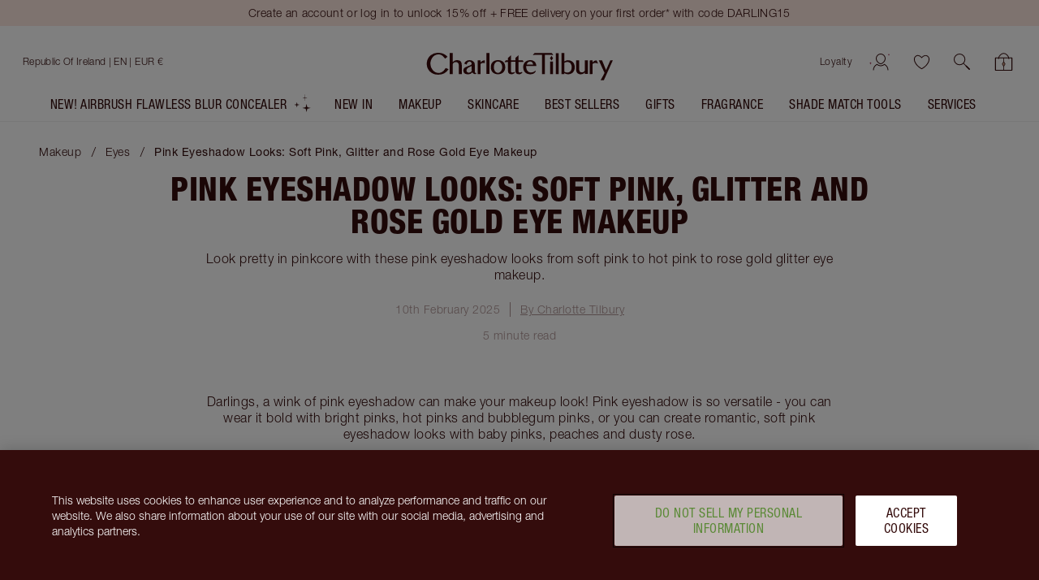

--- FILE ---
content_type: text/html; charset=utf-8
request_url: https://www.charlottetilbury.com/ie/secrets/4-dreamy-pink-eyeshadow-looks-to-try-right-now
body_size: 192783
content:
<!DOCTYPE html><html lang="en-ie"><head><meta charSet="utf-8"/><meta name="viewport" content="width=device-width, initial-scale=1, maximum-scale=5, user-scalable=1"/><title>Pink Eyeshadow Looks | Charlotte Tilbury</title><meta property="og:title" content="Pink Eyeshadow Looks | Charlotte Tilbury"/><meta property="og:site_name" content="Charlotte Tilbury"/><link rel="alternate" hrefLang="de-DE" href="https://www.charlottetilbury.com/de/secrets/4-traumhafte-rosa-lidschatten-looks-zum-ausprobieren"/><link rel="alternate" hrefLang="en-HK" href="https://www.charlottetilbury.com/hk/secrets/4-dreamy-pink-eyeshadow-looks-to-try-right-now"/><link rel="alternate" hrefLang="fr-FR" href="https://www.charlottetilbury.com/fr/secrets/4-looks-ombres-a-paupieres-roses-a-essayer"/><link rel="alternate" hrefLang="fr-CA" href="https://www.charlottetilbury.com/ca-fr/secrets/4-styles-fards-a-paupieres-de-reve-roses-a-essayer-maintenant"/><link rel="alternate" hrefLang="en-GB" href="https://www.charlottetilbury.com/uk/secrets/4-dreamy-pink-eyeshadow-looks-to-try-right-now"/><link rel="alternate" hrefLang="en-JE" href="https://www.charlottetilbury.com/uk/secrets/4-dreamy-pink-eyeshadow-looks-to-try-right-now"/><link rel="alternate" hrefLang="en-GG" href="https://www.charlottetilbury.com/uk/secrets/4-dreamy-pink-eyeshadow-looks-to-try-right-now"/><link rel="alternate" hrefLang="en-IM" href="https://www.charlottetilbury.com/uk/secrets/4-dreamy-pink-eyeshadow-looks-to-try-right-now"/><link rel="alternate" hrefLang="en-IE" href="https://www.charlottetilbury.com/ie/secrets/4-dreamy-pink-eyeshadow-looks-to-try-right-now"/><link rel="alternate" hrefLang="en-US" href="https://www.charlottetilbury.com/us/secrets/4-dreamy-pink-eyeshadow-looks-to-try-right-now"/><link rel="alternate" hrefLang="x-default" href="https://www.charlottetilbury.com/us/secrets/4-dreamy-pink-eyeshadow-looks-to-try-right-now"/><link rel="alternate" hrefLang="en-CA" href="https://www.charlottetilbury.com/ca/secrets/4-dreamy-pink-eyeshadow-looks-to-try-right-now"/><link rel="alternate" hrefLang="es-US" href="https://www.charlottetilbury.com/us-es/secrets/4-encantadores-looks-con-sombra-de-ojos-rosa-que-debes-probar-ahora-mismo"/><link rel="alternate" hrefLang="it-IT" href="https://www.charlottetilbury.com/it/secrets/4-fantastici-make-up-ombretti-rosa-da-provare-subito"/><link rel="alternate" hrefLang="es-ES" href="https://www.charlottetilbury.com/es/secrets/4-looks-sombra-ojos-rosa-probar-ahora"/><link rel="alternate" hrefLang="en-AT" href="https://www.charlottetilbury.com/eu/secrets/4-dreamy-pink-eyeshadow-looks-to-try-right-now"/><link rel="alternate" hrefLang="en-BE" href="https://www.charlottetilbury.com/eu/secrets/4-dreamy-pink-eyeshadow-looks-to-try-right-now"/><link rel="alternate" hrefLang="en-BA" href="https://www.charlottetilbury.com/eu/secrets/4-dreamy-pink-eyeshadow-looks-to-try-right-now"/><link rel="alternate" hrefLang="en-BG" href="https://www.charlottetilbury.com/eu/secrets/4-dreamy-pink-eyeshadow-looks-to-try-right-now"/><link rel="alternate" hrefLang="en-HR" href="https://www.charlottetilbury.com/eu/secrets/4-dreamy-pink-eyeshadow-looks-to-try-right-now"/><link rel="alternate" hrefLang="en-CZ" href="https://www.charlottetilbury.com/eu/secrets/4-dreamy-pink-eyeshadow-looks-to-try-right-now"/><link rel="alternate" hrefLang="en-DK" href="https://www.charlottetilbury.com/eu/secrets/4-dreamy-pink-eyeshadow-looks-to-try-right-now"/><link rel="alternate" hrefLang="en-EE" href="https://www.charlottetilbury.com/eu/secrets/4-dreamy-pink-eyeshadow-looks-to-try-right-now"/><link rel="alternate" hrefLang="en-FI" href="https://www.charlottetilbury.com/eu/secrets/4-dreamy-pink-eyeshadow-looks-to-try-right-now"/><link rel="alternate" hrefLang="en-FR" href="https://www.charlottetilbury.com/eu/secrets/4-dreamy-pink-eyeshadow-looks-to-try-right-now"/><link rel="alternate" hrefLang="en-DE" href="https://www.charlottetilbury.com/eu/secrets/4-dreamy-pink-eyeshadow-looks-to-try-right-now"/><link rel="alternate" hrefLang="en-GR" href="https://www.charlottetilbury.com/eu/secrets/4-dreamy-pink-eyeshadow-looks-to-try-right-now"/><link rel="alternate" hrefLang="en-HU" href="https://www.charlottetilbury.com/eu/secrets/4-dreamy-pink-eyeshadow-looks-to-try-right-now"/><link rel="alternate" hrefLang="en-IS" href="https://www.charlottetilbury.com/eu/secrets/4-dreamy-pink-eyeshadow-looks-to-try-right-now"/><link rel="alternate" hrefLang="en-IT" href="https://www.charlottetilbury.com/eu/secrets/4-dreamy-pink-eyeshadow-looks-to-try-right-now"/><link rel="alternate" hrefLang="en-LV" href="https://www.charlottetilbury.com/eu/secrets/4-dreamy-pink-eyeshadow-looks-to-try-right-now"/><link rel="alternate" hrefLang="en-LI" href="https://www.charlottetilbury.com/eu/secrets/4-dreamy-pink-eyeshadow-looks-to-try-right-now"/><link rel="alternate" hrefLang="en-LT" href="https://www.charlottetilbury.com/eu/secrets/4-dreamy-pink-eyeshadow-looks-to-try-right-now"/><link rel="alternate" hrefLang="en-LU" href="https://www.charlottetilbury.com/eu/secrets/4-dreamy-pink-eyeshadow-looks-to-try-right-now"/><link rel="alternate" hrefLang="en-ME" href="https://www.charlottetilbury.com/eu/secrets/4-dreamy-pink-eyeshadow-looks-to-try-right-now"/><link rel="alternate" hrefLang="en-NO" href="https://www.charlottetilbury.com/eu/secrets/4-dreamy-pink-eyeshadow-looks-to-try-right-now"/><link rel="alternate" hrefLang="en-PL" href="https://www.charlottetilbury.com/eu/secrets/4-dreamy-pink-eyeshadow-looks-to-try-right-now"/><link rel="alternate" hrefLang="en-PT" href="https://www.charlottetilbury.com/eu/secrets/4-dreamy-pink-eyeshadow-looks-to-try-right-now"/><link rel="alternate" hrefLang="en-RO" href="https://www.charlottetilbury.com/eu/secrets/4-dreamy-pink-eyeshadow-looks-to-try-right-now"/><link rel="alternate" hrefLang="en-RS" href="https://www.charlottetilbury.com/eu/secrets/4-dreamy-pink-eyeshadow-looks-to-try-right-now"/><link rel="alternate" hrefLang="en-SK" href="https://www.charlottetilbury.com/eu/secrets/4-dreamy-pink-eyeshadow-looks-to-try-right-now"/><link rel="alternate" hrefLang="en-SI" href="https://www.charlottetilbury.com/eu/secrets/4-dreamy-pink-eyeshadow-looks-to-try-right-now"/><link rel="alternate" hrefLang="en-ES" href="https://www.charlottetilbury.com/eu/secrets/4-dreamy-pink-eyeshadow-looks-to-try-right-now"/><link rel="alternate" hrefLang="en-SE" href="https://www.charlottetilbury.com/eu/secrets/4-dreamy-pink-eyeshadow-looks-to-try-right-now"/><link rel="alternate" hrefLang="en-CH" href="https://www.charlottetilbury.com/eu/secrets/4-dreamy-pink-eyeshadow-looks-to-try-right-now"/><link rel="alternate" hrefLang="en-AU" href="https://www.charlottetilbury.com/au/secrets/4-dreamy-pink-eyeshadow-looks-to-try-right-now"/><link rel="alternate" hrefLang="en-NL" href="https://www.charlottetilbury.com/nl/secrets/4-dreamy-pink-eyeshadow-looks-to-try-right-now"/><meta name="description" content="Look pretty in pinkcore with these pink eyeshadow looks from soft pink to hot pink to rose gold glitter eye makeup. "/><link rel="canonical" href="https://www.charlottetilbury.com/ie/secrets/4-dreamy-pink-eyeshadow-looks-to-try-right-now"/><meta name="keywords" content="pink eyeshadow looks"/><meta name="ct-pagetype" content="blogpost"/><meta property="og:type" content="article"/><meta property="og:description" content="Look pretty in pinkcore with these pink eyeshadow looks from soft pink to hot pink to rose gold glitter eye makeup. "/><meta property="og:image" content="https://images.ctfassets.net/wlke2cbybljx/61s4lyDvW2c7YMXE8Qhdwz/948166e62ff03046e5fc57ee6871809a/eyecampaign25_social_LH_1224_Pink_Love_Corpcore_Models__2000_x_2000.jpg"/><meta property="og:url" content="https://www.charlottetilbury.com/ie/secrets/4-dreamy-pink-eyeshadow-looks-to-try-right-now"/><meta property="article:published_time" content="2025-02-10T12:00+01:00"/><meta property="article:author" content="Charlotte Tilbury "/><meta name="pinterest-rich-pin" content="true"/><meta name="x:image" content="https://images.ctfassets.net/wlke2cbybljx/61s4lyDvW2c7YMXE8Qhdwz/948166e62ff03046e5fc57ee6871809a/eyecampaign25_social_LH_1224_Pink_Love_Corpcore_Models__2000_x_2000.jpg"/><meta name="next-head-count" content="64"/><link rel="apple-touch-icon" sizes="144x144" href="/_next/static/favicon/apple-touch-icon-201902.png"/><link rel="icon" type="image/png" sizes="32x32" href="/_next/static/favicon/favicon-32x32-201902.png"/><link rel="icon" type="image/png" sizes="16x16" href="/_next/static/favicon/favicon-16x16-201902.png"/><link rel="mask-icon" href="/_next/static/favicon/safari-pinned-tab-201902.svg" color="#ffffff"/><link rel="shortcut icon" href="/_next/static/favicon/ctfavicon-201902.ico" type="image/x-icon"/><link rel="manifest" href="/_next/static/favicon/site-201903.webmanifest"/><meta name="msapplication-config" content="/_next/static/favicon/browserconfig-201903.xml"/><meta name="msapplication-TileColor" content="#340c0c"/><meta name="theme-color" content="#ffffff"/><meta name="ct-trace-id" content="Root=1-69726986-2ce506af5ac7a39e5e664ada"/><link data-next-font="" rel="preconnect" href="/" crossorigin="anonymous"/><script id="crcScript" class="crcScript" data-nscript="beforeInteractive">
    var $CT = $CT || {};(function(crc) {$CT.crc = JSON.parse(decodeURIComponent(atob(crc)) || '{}');})('[base64]');
  </script><link rel="preload" href="/_next/static/css/29db87daaba69508.css" as="style"/><link rel="stylesheet" href="/_next/static/css/29db87daaba69508.css" data-n-g=""/><link rel="preload" href="/_next/static/css/66cf821337596141.css" as="style"/><link rel="stylesheet" href="/_next/static/css/66cf821337596141.css" data-n-p=""/><noscript data-n-css=""></noscript><script defer="" nomodule="" src="/_next/static/chunks/polyfills-42372ed130431b0a.js"></script><script src="https://cdn.cookielaw.org/scripttemplates/otSDKStub.js" async="" defer="" type="text/javascript" data-document-language="true" data-domain-script="8744cf96-a535-4214-b868-d0e54726f3bf" data-nscript="beforeInteractive"></script><script src="/_next/static/chunks/webpack-02232567365318ad.js" defer=""></script><script src="/_next/static/chunks/framework-339147c75d3bc734.js" defer=""></script><script src="/_next/static/chunks/main-cde7da04f4a7f0ae.js" defer=""></script><script src="/_next/static/chunks/pages/_app-f3a5572aa3be1063.js" defer=""></script><script src="/_next/static/chunks/7331-93aeb6505b396f1e.js" defer=""></script><script src="/_next/static/chunks/pages/%5Bstore%5D/secrets/%5B...slug%5D-29fd8b6067624067.js" defer=""></script><script src="/_next/static/fae47e22a2b6c367987168b64bcd810405a41c15/_buildManifest.js" defer=""></script><script src="/_next/static/fae47e22a2b6c367987168b64bcd810405a41c15/_ssgManifest.js" defer=""></script></head><body><div id="__next"><div id="c-page-root" class="c-page c-page--public"><div class="ContentJump"><a tabindex="0" class="Anchor" href="#ct-content">Jump to content</a></div><header role="region" aria-label="Announcements" class="PageHeaderMessaging" data-testid="messaging-page-header"><div class="PageHeaderMessaging__content-wrapper"><div id="apps-flyer-banner" class="apps-flyer-banner"></div><div class="UtilityBar UtilityBar UtilityBar--blush PageHeaderMessaging__sitewide-messaging" data-test="utility-bar" data-testid="utility-bar"><div class="UtilityBar__content-wrapper"><div class="UtilityBar__content"><div class="UtilityBar__messaging"><div class="fade-carousel fade-carousel--with-pseudo" data-testid="fade-carousel-element"><div class="UtilityBar__promotions" aria-live="polite"><div class="fade-carousel__item" style="transition:opacity 500ms;opacity:1;pointer-events:auto" aria-hidden="false"><a title="Create an account or log in to unlock 15% off + FREE delivery on your first order* with code DARLING15   " class="Anchor UtilityBar__promotion UtilityBar__heading UtilityBar__heading--vanitas UtilityBar__heading--dark-night-crimson" href="/ie/account?tab=loyalty#action=show-assisted-login-drawer"><span class="LineClamp" style="-webkit-line-clamp:2">Create an account or log in to unlock 15% off + FREE delivery on your first order* with code DARLING15   </span></a></div><div class="fade-carousel__item" style="transition:opacity 500ms;opacity:0;pointer-events:none" aria-hidden="true"><a title="Get ready to conceal with flex appeal! Shop NEW! AIRbrush Flawless Blur Concealer!" class="Anchor UtilityBar__promotion UtilityBar__heading UtilityBar__heading--vanitas UtilityBar__heading--dark-night-crimson" href="/ie/product/airbrush-flawless-blur-concealer-4-fair-medium"><span class="LineClamp" style="-webkit-line-clamp:2">Get ready to conceal with flex appeal! Shop NEW! AIRbrush Flawless Blur Concealer!</span></a></div></div></div></div></div></div></div></div></header><header class="PageHeader" style="--dynamic-header-height:0px" data-testid="navigation-page-header"><div class="NavigationHeader NavigationHeader--with-searchbar" data-test="navigation-header" data-testid="navigation-header"><div class="NavigationHeader__inner"><div class="NavigationHeader__content-wrapper"><section class="NavigationHeader__content NavigationHeader__content--user-nav"><nav aria-label="Account &amp; Basket" class="NavigationHeader__nav"><ul class="NavigationHeader__list"><li><a href="/ie/loyalty-landing-page" class="NavigationHeader__item NavigationHeader__NavigationCta NavigationHeader__item--link" data-testid="loyaltyLink">Loyalty</a></li><li class="NavigationHeader__item NavigationHeader__NavigationCta NavigationHeader__item--account" data-test="userControlsContainer" data-testid="userControlsContainer"><span class="UserControls Unauthenticated Unauthenticated--desktop"><a class="icon-action icon-action--useranimated UserControls__content" aria-label="Account" href="/ie/account/login" data-testid="authenticated-account-icon"><span class="icon-action__icon"><svg xmlns="http://www.w3.org/2000/svg" width="32" height="30" fill="none" viewBox="0 0 32 30" class="Icon svg Icon--useranimated" aria-hidden="true"><path fill="#340C0C" fill-rule="evenodd" d="M19.043 18.293C20.166 17.169 21 15.659 21 14a5 5 0 0 0-10 0c0 1.66.834 3.17 1.957 4.293a7.3 7.3 0 0 0 1.726 1.29c.578.303 1.04.417 1.317.417.278 0 .739-.114 1.317-.417a7.3 7.3 0 0 0 1.726-1.29M16 21c2 0 6-3 6-7a6 6 0 0 0-12 0c0 4 4 7 6 7m-4.323-.194-.262-.196-.285.161c-2.614 1.48-4.425 4.127-4.614 7.199a.5.5 0 1 0 .998.061c.16-2.597 1.639-4.873 3.834-6.227q.614.433 1.247.766c.928.486 2.127.93 3.405.93 1.277 0 2.477-.444 3.405-.93.421-.221.84-.478 1.247-.766 2.195 1.354 3.674 3.63 3.833 6.227a.5.5 0 1 0 .999-.061c-.19-3.072-2-5.718-4.615-7.199l-.285-.161-.261.196c-.452.34-.917.634-1.382.878-.85.445-1.886.816-2.941.816-1.056 0-2.091-.37-2.941-.816-.465-.244-.93-.538-1.382-.878" clip-rule="evenodd"></path><path fill="#A73456" d="M26.05 0c0 .65-.067 1.245-.173 1.78C24.886 6.695 20 6.96 20 6.96s4.88.33 5.81 5.26a9.2 9.2 0 0 1 .15 1.78h-.006c0-.65.068-1.245.174-1.78C27.119 7.3 32 7.04 32 7.04s-4.88-.33-5.81-5.26A9.2 9.2 0 0 1 26.04 0" class="large-diamond"></path><path fill="#A73456" d="M4.034 15c0 .418-.045.8-.116 1.144-.66 3.16-3.918 3.33-3.918 3.33s3.254.212 3.873 3.382q.103.517.1 1.144H3.97c0-.418.044-.8.115-1.144C4.746 19.693 8 19.526 8 19.526s-3.254-.212-3.873-3.382a5.7 5.7 0 0 1-.1-1.144" class="small-diamond"></path></svg></span></a></span></li><li class="NavigationHeader__item NavigationHeader__NavigationCta NavigationHeader__item--account-mobile" data-test="userControlsContainer" data-testid="mobileUserControlsContainer"><a class="icon-action icon-action--useranimated" aria-label="Account" href="/ie/account/login" data-testid="authenticated-account-icon"><span class="icon-action__icon"><svg xmlns="http://www.w3.org/2000/svg" width="32" height="30" fill="none" viewBox="0 0 32 30" class="Icon svg Icon--useranimated" aria-hidden="true"><path fill="#340C0C" fill-rule="evenodd" d="M19.043 18.293C20.166 17.169 21 15.659 21 14a5 5 0 0 0-10 0c0 1.66.834 3.17 1.957 4.293a7.3 7.3 0 0 0 1.726 1.29c.578.303 1.04.417 1.317.417.278 0 .739-.114 1.317-.417a7.3 7.3 0 0 0 1.726-1.29M16 21c2 0 6-3 6-7a6 6 0 0 0-12 0c0 4 4 7 6 7m-4.323-.194-.262-.196-.285.161c-2.614 1.48-4.425 4.127-4.614 7.199a.5.5 0 1 0 .998.061c.16-2.597 1.639-4.873 3.834-6.227q.614.433 1.247.766c.928.486 2.127.93 3.405.93 1.277 0 2.477-.444 3.405-.93.421-.221.84-.478 1.247-.766 2.195 1.354 3.674 3.63 3.833 6.227a.5.5 0 1 0 .999-.061c-.19-3.072-2-5.718-4.615-7.199l-.285-.161-.261.196c-.452.34-.917.634-1.382.878-.85.445-1.886.816-2.941.816-1.056 0-2.091-.37-2.941-.816-.465-.244-.93-.538-1.382-.878" clip-rule="evenodd"></path><path fill="#A73456" d="M26.05 0c0 .65-.067 1.245-.173 1.78C24.886 6.695 20 6.96 20 6.96s4.88.33 5.81 5.26a9.2 9.2 0 0 1 .15 1.78h-.006c0-.65.068-1.245.174-1.78C27.119 7.3 32 7.04 32 7.04s-4.88-.33-5.81-5.26A9.2 9.2 0 0 1 26.04 0" class="large-diamond"></path><path fill="#A73456" d="M4.034 15c0 .418-.045.8-.116 1.144-.66 3.16-3.918 3.33-3.918 3.33s3.254.212 3.873 3.382q.103.517.1 1.144H3.97c0-.418.044-.8.115-1.144C4.746 19.693 8 19.526 8 19.526s-3.254-.212-3.873-3.382a5.7 5.7 0 0 1-.1-1.144" class="small-diamond"></path></svg></span></a></li><li class="NavigationHeader__item NavigationHeader__NavigationCta NavigationHeader__item--wishlist"><span data-test="wishlist-link" class="NavigationHeader__WishlistIcon__container"><a class="icon-action icon-action--heartcurrentcolor NavigationHeader__WishlistIcon" aria-label="Wishlist" data-axe="navigation-header-wishlist" href="/ie/wishlist"><span class="icon-action__icon"><svg xmlns="http://www.w3.org/2000/svg" width="21" height="19" viewBox="0 0 20 18" class="Icon svg Icon--heartcurrentcolor" aria-hidden="true"><g id="Mockups" fill-rule="evenodd" stroke-width="1"><g id="PLP-icon" fill-rule="nonzero" stroke-width="0.1" style="fill:currentColor;stroke:currentColor" transform="translate(-152 -344)"><g id="Shortlist_Header-Wishlist" transform="translate(152.918 344.765)"><path id="Shape" d="m9.082 16.485-.166-.083c-6.084-3-9.5-8.834-8.834-12.417.334-2.083 1.75-3.5 3.834-3.917 1.916-.416 4.083 1.167 5.166 2.25 1.084-1.083 3.25-2.583 5.167-2.25 2.083.417 3.5 1.834 3.833 3.917.667 3.583-2.75 9.417-8.833 12.417zM4.582.818c-.166 0-.333 0-.5.084-1.75.416-2.916 1.5-3.166 3.25-.584 3.083 2.666 8.5 8.166 11.333 5.5-2.833 8.75-8.25 8.167-11.417-.25-1.666-1.417-2.75-3.167-3.166-1.75-.417-4 1.5-4.666 2.25l-.334.416-.333-.333C8.166 2.485 6.25.818 4.582.818Z"></path></g></g></g></svg></span></a></span></li><li class="NavigationHeader__item NavigationHeader__NavigationCta NavigationHeader__item--search"><button class="icon-action icon-action--search SearchIcon" role="button" aria-label="search" data-axe="navigation-header-search"><span class="icon-action__icon"><svg xmlns="http://www.w3.org/2000/svg" viewBox="0 0 19.86 19.86" class="Icon svg Icon--search" width="19" height="19" aria-hidden="true"><defs><style>.search-cls-2{fill:currentColor}</style></defs><g id="Layer_2" data-name="Layer 2"><g id="Layer_1-2" data-name="Layer 1"><circle cx="7.08" cy="7.08" r="6.58" style="fill:none;stroke:currentColor;stroke-miterlimit:10"></circle><path d="m11.7 12.34 5.82 5.82.83.83a.45.45 0 0 0 .64-.64l-5.82-5.82-.83-.83a.45.45 0 0 0-.64.64" class="search-cls-2"></path><path d="m14.77 15.83 3.34 3.34.47.47a.75.75 0 0 0 1.06-1.06l-3.33-3.33-.48-.48a.75.75 0 0 0-1.06 0 .77.77 0 0 0 0 1.06" class="search-cls-2"></path></g></g></svg></span></button></li><li class="NavigationHeader__item NavigationHeader__NavigationCta NavigationHeader__item--basket"><div data-testid="with-mini-basket" class="withMiniBasket"><div class="BasketIndicator expanded BasketIndicator__emptyBag" data-test="basket-indicator"><a aria-label="View your shopping bag" data-axe="navigation-header-basket" class="Anchor BasketIndicator__anchor" href="/ie/basket"><div class="BasketIndicator__inner"><div class="BasketIndicator__bag"><svg xmlns="http://www.w3.org/2000/svg" viewBox="0 0 21.02 20.73" class="Icon svg Icon--bag" width="23" height="19" aria-hidden="true"><defs><style>.bag-cls-3{fill:currentColor}</style></defs><g id="Layer_2" data-name="Layer 2"><g id="Layer_1-2" data-name="Layer 1"><rect width="19.52" height="14.91" x="0.75" y="5.07" rx="0.57" style="fill:none;stroke:none;stroke-linecap:round;stroke-linejoin:round;stroke-width:1.5px"></rect><rect width="18.52" height="13.91" x="1.25" y="5.57" rx="0.07" style="fill:none"></rect><path d="M19.27 6.07V19H1.75V6.07zm.43-1H1.32a.57.57 0 0 0-.57.57V19.4a.58.58 0 0 0 .57.58H19.7a.58.58 0 0 0 .57-.58V5.64a.57.57 0 0 0-.57-.57" class="bag-cls-3"></path><path d="M10.51 19.9V5.49" style="fill:none;stroke:currentColor;stroke-miterlimit:10;stroke-width:.75px"></path><path d="m12.08 12.41-1.57 2.83-1.57-2.83 1.57-2.53z" style="stroke:currentColor;stroke-miterlimit:10;stroke-width:.75px;fill:#ce9d80"></path><path d="M16.79 6.56a6.76 6.76 0 0 0-2-4.39A6.34 6.34 0 0 0 10.51 0a6.26 6.26 0 0 0-4.27 2.17 6.72 6.72 0 0 0-2 4.39.45.45 0 0 0 .9 0 5.85 5.85 0 0 1 1.73-3.75A5.43 5.43 0 0 1 10.51.9a5.43 5.43 0 0 1 3.64 1.91 5.85 5.85 0 0 1 1.74 3.75.45.45 0 0 0 .9 0" class="bag-cls-3"></path></g></g></svg></div></div></a></div></div></li></ul></nav></section><section class="NavigationHeader__content NavigationHeader__content--logo"><a title="Charlotte Tilbury" class="Anchor NavigationHeader__logo" href="/ie"><span class="word-mark"><span class="word-mark__inner">Charlotte Tilbury</span></span></a></section><section aria-label="Store selector" class="NavigationHeader__content"><div class="CountrySelector"><div class="CountrySelector__desktop"><button aria-label="Shipping to Republic of Ireland" class="CountrySelector__desktop__country-wrapper" aria-expanded="false"><div class="Country Country--is-active Country--clean Country--ie"><span class="Country__content" data-test="country-selector-option-ie"><span class="Country__name">Republic of Ireland<!-- --> <!-- -->| EN | EUR €</span></span></div></button></div></div><div class="NavigationHeader__MenuIcon NavigationHeader__NavigationCta NavigationHeader--mobile-only"><button aria-label="Menu" title="Menu" class="IconButton_container__1mF_f IconButton_label-off__lZcNW"><svg aria-hidden="true" fill="none" class="IconButton_icon__DxJDh Icon_svg__Cvdf4 Icon_container__TKKh1 Icon_defaultColour__dlVrU" style="--icon-size:24px"><use href="/_next/static/spell-book/icons-18fc56f987b95c0a31d645bf15ba13f5.svg#menu"></use></svg></button></div><div class="NavigationHeader__NavigationCta NavigationHeader--mobile-only "><span data-test="wishlist-link" class="NavigationHeader__WishlistIcon__container"><a class="icon-action icon-action--heartcurrentcolor NavigationHeader__WishlistIcon" aria-label="Wishlist" data-axe="navigation-header-wishlist" href="/ie/wishlist"><span class="icon-action__icon"><svg xmlns="http://www.w3.org/2000/svg" width="21" height="19" viewBox="0 0 20 18" class="Icon svg Icon--heartcurrentcolor" aria-hidden="true"><g id="Mockups" fill-rule="evenodd" stroke-width="1"><g id="PLP-icon" fill-rule="nonzero" stroke-width="0.1" style="fill:currentColor;stroke:currentColor" transform="translate(-152 -344)"><g id="Shortlist_Header-Wishlist" transform="translate(152.918 344.765)"><path id="Shape" d="m9.082 16.485-.166-.083c-6.084-3-9.5-8.834-8.834-12.417.334-2.083 1.75-3.5 3.834-3.917 1.916-.416 4.083 1.167 5.166 2.25 1.084-1.083 3.25-2.583 5.167-2.25 2.083.417 3.5 1.834 3.833 3.917.667 3.583-2.75 9.417-8.833 12.417zM4.582.818c-.166 0-.333 0-.5.084-1.75.416-2.916 1.5-3.166 3.25-.584 3.083 2.666 8.5 8.166 11.333 5.5-2.833 8.75-8.25 8.167-11.417-.25-1.666-1.417-2.75-3.167-3.166-1.75-.417-4 1.5-4.666 2.25l-.334.416-.333-.333C8.166 2.485 6.25.818 4.582.818Z"></path></g></g></g></svg></span></a></span></div></section></div><div class="SearchBar SearchBar--show"><button class="icon-action icon-action--search SearchBar__icon" role="button" aria-label="search"><span class="icon-action__icon"><svg xmlns="http://www.w3.org/2000/svg" viewBox="0 0 19.86 19.86" class="Icon svg Icon--search" width="16" height="16" aria-hidden="true"><defs><style>.search-cls-2{fill:currentColor}</style></defs><g id="Layer_2" data-name="Layer 2"><g id="Layer_1-2" data-name="Layer 1"><circle cx="7.08" cy="7.08" r="6.58" style="fill:none;stroke:currentColor;stroke-miterlimit:10"></circle><path d="m11.7 12.34 5.82 5.82.83.83a.45.45 0 0 0 .64-.64l-5.82-5.82-.83-.83a.45.45 0 0 0-.64.64" class="search-cls-2"></path><path d="m14.77 15.83 3.34 3.34.47.47a.75.75 0 0 0 1.06-1.06l-3.33-3.33-.48-.48a.75.75 0 0 0-1.06 0 .77.77 0 0 0 0 1.06" class="search-cls-2"></path></g></g></svg></span></button><button class="SearchBar__button" type="button">Search product, shade, colour</button></div></div></div><div class="HeaderMenu"><div class="HeaderMenu__menu PageHeader__HeaderMenu" data-testid="header-menu"><div class="HeaderMenu__wrapper"><nav aria-label="Primary" class="HeaderMenu__main-nav"><div class="HeaderMenu__items" role="list"><a title="NEW! Airbrush Flawless Blur Concealer " role="listitem" class="Anchor NavigationAnchor MagicSlotNavigationAnchor" href="/ie/product/airbrush-flawless-blur-concealer-4-fair-medium"><span class="MagicSlot"><span class="MagicSlot__text">NEW! Airbrush Flawless Blur Concealer </span><span role="presentation" aria-hidden="true" class="MagicSlot__icon-wrapper"><span data-testid="magic-slot-icon-wrapper"><svg xmlns="http://www.w3.org/2000/svg" width="23" height="22" viewBox="0 0 36 39" class="Icon svg MagicSlot__icon Icon--starleft" aria-hidden="true"><g fill="none" fill-rule="evenodd" class="group"><g fill="#DBC1AB" class="group"><g class="group"><path d="M28.707 31.707 36 30l-7.293-1.707L27 21l-1.707 7.293L18 30l7.293 1.707L27 39zM7.138 24.138 12 23l-4.862-1.138L6 17l-1.138 4.862L0 23l4.862 1.138L6 29zM23.977 7.977 31 7.5l-7.023-.477L23.5 0l-.477 7.023L16 7.5l7.023.477L23.5 15z"></path></g></g></g></svg></span></span></span></a><div role="listitem" class="HeaderMenuItemWithSubmenu HeaderMenuItemWithSubmenu-parent InteractableContextProvider"><a title="New In" id="New-In" class="Anchor NavigationAnchor HeaderMenuItemWithSubmenu__link" href="/ie/products/new"><span class="HeaderMenuItemWithSubmenu__link-content" title="New In">New In</span></a><button class="Button Button--tertiary TriangleButton_triangleButton__Ag6Sz HeaderMenuItemWithSubmenu__submenu-button" type="button" aria-expanded="false" aria-controls="HeaderMenuItemWithSubmenu-New-In" aria-label="New In submenu"><span class="Button__content"><span class="TriangleButton_triangle__DsdUF"></span></span></button><article class="HeaderMenuItemWithSubmenu__sub-navigation" id="HeaderMenuItemWithSubmenu-New-In" aria-labelledby="New-In"><div class="HeaderMenuItemWithSubmenu__sub-navigation-container"><div class="ExpandedLinksWithBannerNavigation ExpandedLinksWithBannerNavigation--with-columns"><ul class="ExpandedLinksWithBannerNavigation__columns"><li class="ExpandedLinksWithBannerNavigation__column"><ul><li class="ExpandedLinksWithBannerNavigation__column-item ExpandedLinksWithBannerNavigation__column-item--heading"><h4 class="Heading Heading--h4 Heading--small" aria-label="NEW IN" data-test="heading" tabindex="-1">NEW IN</h4></li><li class="ExpandedLinksWithBannerNavigation__column-item"><a label="Shop New In" class="Anchor" href="/ie/products/new">Shop New In</a></li><li class="ExpandedLinksWithBannerNavigation__column-item"><a label="NEW! Airbrush Flawless Blur Concealer " class="Anchor" href="/ie/product/airbrush-flawless-blur-concealer-4-fair-medium">NEW! Airbrush Flawless Blur Concealer </a></li><li class="ExpandedLinksWithBannerNavigation__column-item"><a label="Star Confidence Fragrance " class="Anchor" href="/ie/product/star-confidence-100ml">Star Confidence Fragrance </a></li></ul></li></ul><div class="ExpandedLinksWithBannerNavigation__links-wrapper"><ul class="ExpandedLinksWithBannerNavigation__links"><li class="ExpandedLinksWithBannerNavigation__link"><a title="AIRBRUSH FLAWLESS BLUR CONCEALER" class="Anchor NavigationAnchor ThumbLabel ThumbLabel--card" href="/ie/product/airbrush-flawless-blur-concealer-1-fair"><span aria-label="AIRBRUSH FLAWLESS BLUR CONCEALER 1 FAIR" class="ThumbLabel__label"><span role="none presentation"><div class="ThumbLabel__thumb-image"><picture class="Picture LazyPicture"><source srcSet="//images.ctfassets.net/wlke2cbybljx/3Q56YqLsMuUgo0Eqt6P5d3/b2c8df3e87910760d2e665487503ecea/AFF_Concealer-Shade1-Open.png?q=80&amp;w=200&amp;h=200&amp;fit=pad&amp;fm=webp" media="(min-width: 0px)" type="image/webp"/><source srcSet="//images.ctfassets.net/wlke2cbybljx/3Q56YqLsMuUgo0Eqt6P5d3/b2c8df3e87910760d2e665487503ecea/AFF_Concealer-Shade1-Open.png?q=80&amp;w=200&amp;h=200&amp;fit=pad&amp;fm=png" media="(min-width: 0px)" type="image/png"/><img alt="Charlotte Tilbury Airbrush Flawless Concealer with rose-gold cap and doe-foot applicator, shown with the lid off and product visible in a frosted tube." title="Airbrush Flawless Concealer - 1 Fair Packshot Lid Off " loading="lazy" src="//images.ctfassets.net/wlke2cbybljx/3Q56YqLsMuUgo0Eqt6P5d3/b2c8df3e87910760d2e665487503ecea/AFF_Concealer-Shade1-Open.png?q=80&amp;w=200&amp;h=200&amp;fit=pad&amp;fm=png"/></picture></div></span><span class="ThumbLabel__content"><span class="ThumbLabel__title">AIRBRUSH FLAWLESS BLUR CONCEALER</span><span class="ThumbLabel__text">1 FAIR</span></span></span></a></li><li class="ExpandedLinksWithBannerNavigation__link"><a title="AIRBRUSH BLUR COMPLEXION PERFECTING DUO" class="Anchor NavigationAnchor ThumbLabel ThumbLabel--card" href="/ie/product/airbrush-blur-duo"><span aria-label="AIRBRUSH BLUR COMPLEXION PERFECTING DUO FACE KIT" class="ThumbLabel__label"><span role="none presentation"><div class="ThumbLabel__thumb-image"><picture class="Picture LazyPicture"><source srcSet="//images.ctfassets.net/wlke2cbybljx/IFBfj3wrEx3PqfsLaUUAt/2847ee3d5bf7236e48c2854dea3af1bd/Conceal___Powder_Duo.png?q=80&amp;w=200&amp;h=200&amp;fit=pad&amp;fm=webp" media="(min-width: 0px)" type="image/webp"/><source srcSet="//images.ctfassets.net/wlke2cbybljx/IFBfj3wrEx3PqfsLaUUAt/2847ee3d5bf7236e48c2854dea3af1bd/Conceal___Powder_Duo.png?q=80&amp;w=200&amp;h=200&amp;fit=pad&amp;fm=png" media="(min-width: 0px)" type="image/png"/><img alt="Airbrush Concealer + Airbrush Powder Duo packshot" title="Airbrush Concealer + Airbrush Powder Duo packshot" loading="lazy" src="//images.ctfassets.net/wlke2cbybljx/IFBfj3wrEx3PqfsLaUUAt/2847ee3d5bf7236e48c2854dea3af1bd/Conceal___Powder_Duo.png?q=80&amp;w=200&amp;h=200&amp;fit=pad&amp;fm=png"/></picture></div></span><span class="ThumbLabel__content"><span class="ThumbLabel__title">AIRBRUSH BLUR COMPLEXION PERFECTING DUO</span><span class="ThumbLabel__text">FACE KIT</span></span></span></a></li><li class="ExpandedLinksWithBannerNavigation__link"><a title="AIRBRUSH FLAWLESS BLUR CONCEALER" class="Anchor NavigationAnchor ThumbLabel ThumbLabel--card" href="/ie/product/airbrush-flawless-blur-concealer-4-fair-medium"><span aria-label="AIRBRUSH FLAWLESS BLUR CONCEALER 4 FAIR-MEDIUM" class="ThumbLabel__label"><span role="none presentation"><div class="ThumbLabel__thumb-image"><picture class="Picture LazyPicture"><source srcSet="//images.ctfassets.net/wlke2cbybljx/6F7xim6AB9eQy5Tmr0F006/b5868f5aec8231c3d8acfeb2ce812cde/AFF_Concealer-Shade4-Open.png?q=80&amp;w=200&amp;h=200&amp;fit=pad&amp;fm=webp" media="(min-width: 0px)" type="image/webp"/><source srcSet="//images.ctfassets.net/wlke2cbybljx/6F7xim6AB9eQy5Tmr0F006/b5868f5aec8231c3d8acfeb2ce812cde/AFF_Concealer-Shade4-Open.png?q=80&amp;w=200&amp;h=200&amp;fit=pad&amp;fm=png" media="(min-width: 0px)" type="image/png"/><img alt="Airbrush Flawless Concealer - 4 fair open packshot" title="Airbrush Flawless Concealer - 4 fair open packshot" loading="lazy" src="//images.ctfassets.net/wlke2cbybljx/6F7xim6AB9eQy5Tmr0F006/b5868f5aec8231c3d8acfeb2ce812cde/AFF_Concealer-Shade4-Open.png?q=80&amp;w=200&amp;h=200&amp;fit=pad&amp;fm=png"/></picture></div></span><span class="ThumbLabel__content"><span class="ThumbLabel__title">AIRBRUSH FLAWLESS BLUR CONCEALER</span><span class="ThumbLabel__text">4 FAIR-MEDIUM</span></span></span></a></li><li class="ExpandedLinksWithBannerNavigation__link"><a title="AIRBRUSH FLAWLESS BLUR CONCEALER" class="Anchor NavigationAnchor ThumbLabel ThumbLabel--card" href="/ie/product/airbrush-flawless-blur-concealer-11-tan"><span aria-label="AIRBRUSH FLAWLESS BLUR CONCEALER 11 TAN" class="ThumbLabel__label"><span role="none presentation"><div class="ThumbLabel__thumb-image"><picture class="Picture LazyPicture"><source srcSet="//images.ctfassets.net/wlke2cbybljx/2XKOBtBZtFtr764eJbhbom/367b4c34020bb0b283bbfbc1f5e133ba/AFF_Concealer-Shade11-Open.png?q=80&amp;w=200&amp;h=200&amp;fit=pad&amp;fm=webp" media="(min-width: 0px)" type="image/webp"/><source srcSet="//images.ctfassets.net/wlke2cbybljx/2XKOBtBZtFtr764eJbhbom/367b4c34020bb0b283bbfbc1f5e133ba/AFF_Concealer-Shade11-Open.png?q=80&amp;w=200&amp;h=200&amp;fit=pad&amp;fm=png" media="(min-width: 0px)" type="image/png"/><img alt="Airbrush Flawless Concealer - 11 Tan open packshot" title="Airbrush Flawless Concealer - 11 Tan open packshot" loading="lazy" src="//images.ctfassets.net/wlke2cbybljx/2XKOBtBZtFtr764eJbhbom/367b4c34020bb0b283bbfbc1f5e133ba/AFF_Concealer-Shade11-Open.png?q=80&amp;w=200&amp;h=200&amp;fit=pad&amp;fm=png"/></picture></div></span><span class="ThumbLabel__content"><span class="ThumbLabel__title">AIRBRUSH FLAWLESS BLUR CONCEALER</span><span class="ThumbLabel__text">11 TAN</span></span></span></a></li></ul></div></div><button aria-label="Close New In submenu" title="Close New In submenu" class="IconButton_container__1mF_f HeaderMenuItemWithSubmenu__sub-navigation-close IconButton_label-off__lZcNW"><svg aria-hidden="true" fill="none" class="IconButton_icon__DxJDh Icon_svg__Cvdf4 Icon_container__TKKh1 Icon_defaultColour__dlVrU" style="--icon-size:24px"><use href="/_next/static/spell-book/icons-18fc56f987b95c0a31d645bf15ba13f5.svg#close"></use></svg></button></div></article></div><div role="listitem" class="HeaderMenuItemWithSubmenu HeaderMenuItemWithSubmenu-parent InteractableContextProvider"><a title="Makeup" id="Makeup" class="Anchor NavigationAnchor HeaderMenuItemWithSubmenu__link" href="/ie/products/makeup"><span class="HeaderMenuItemWithSubmenu__link-content" title="Makeup">Makeup</span></a><button class="Button Button--tertiary TriangleButton_triangleButton__Ag6Sz HeaderMenuItemWithSubmenu__submenu-button" type="button" aria-expanded="false" aria-controls="HeaderMenuItemWithSubmenu-Makeup" aria-label="Makeup submenu"><span class="Button__content"><span class="TriangleButton_triangle__DsdUF"></span></span></button><article class="HeaderMenuItemWithSubmenu__sub-navigation" id="HeaderMenuItemWithSubmenu-Makeup" aria-labelledby="Makeup"><div class="HeaderMenuItemWithSubmenu__sub-navigation-container"><section class="sub-navigation"><div class="multi-level-grid-sub-navigation"><div class="multi-level-grid-sub-navigation__column" title="Face"><div class="multi-level-grid-sub-navigation__heading">Face</div><a class="Anchor NavigationAnchor" href="/ie/complexion-edit"><div class="multi-level-grid-sub-navigation__link">Your Complexion Matches</div></a><a class="Anchor NavigationAnchor" href="/ie/products/makeup/face"><div class="multi-level-grid-sub-navigation__link">Shop All Face</div></a><a class="Anchor NavigationAnchor" href="/ie/products/makeup/face/foundation"><div class="multi-level-grid-sub-navigation__link">Foundation</div></a><a class="Anchor NavigationAnchor" href="/ie/products/makeup/face/primer"><div class="multi-level-grid-sub-navigation__link">Primer</div></a><a class="Anchor NavigationAnchor" href="/ie/products/makeup/face/concealer"><div class="multi-level-grid-sub-navigation__link">Concealer and Colour Corrector</div></a><a class="Anchor NavigationAnchor" href="/ie/products/makeup/face/powder"><div class="multi-level-grid-sub-navigation__link">Powder</div></a><a class="Anchor NavigationAnchor" href="/ie/products/makeup/face/hollywood-flawless-filter"><div class="multi-level-grid-sub-navigation__link">Hollywood Flawless Filter </div></a><a class="Anchor NavigationAnchor" href="/ie/products/setting-spray"><div class="multi-level-grid-sub-navigation__link">Setting Spray     </div></a><a class="Anchor NavigationAnchor" href="/ie/products/makeup/face-palettes"><div class="multi-level-grid-sub-navigation__link">Face Palettes</div></a><a class="Anchor NavigationAnchor" href="/ie/products/makeup/face/face-kits"><div class="multi-level-grid-sub-navigation__link">Face Kits</div></a><a class="Anchor NavigationAnchor" href="/ie/products/makeup/tools"><div class="multi-level-grid-sub-navigation__link">Brushes and Makeup Bags</div></a><a class="Anchor NavigationAnchor" href="/ie/products/makeup/kits"><div class="multi-level-grid-sub-navigation__link">Makeup Kits &amp; Sets</div></a></div><div class="multi-level-grid-sub-navigation__column" title="Cheek"><div class="multi-level-grid-sub-navigation__heading">Cheek</div><a class="Anchor NavigationAnchor" href="/ie/products/makeup/cheek"><div class="multi-level-grid-sub-navigation__link">Shop All Cheek </div></a><a class="Anchor NavigationAnchor" href="/ie/products/makeup/cheek/contour"><div class="multi-level-grid-sub-navigation__link">Contour</div></a><a class="Anchor NavigationAnchor" href="/ie/products/makeup/cheek/bronzer/cream-bronzer"><div class="multi-level-grid-sub-navigation__link">Cream Bronzer</div></a><a class="Anchor NavigationAnchor" href="/ie/products/makeup/cheek/bronzer"><div class="multi-level-grid-sub-navigation__link">Bronzer</div></a><a class="Anchor NavigationAnchor" href="/ie/products/makeup/cheek/beauty-light-wands"><div class="multi-level-grid-sub-navigation__link">Beauty Light Wands </div></a><a class="Anchor NavigationAnchor" href="/ie/products/blush/liquid-blush"><div class="multi-level-grid-sub-navigation__link">Liquid Blush</div></a><a class="Anchor NavigationAnchor" href="/ie/products/makeup/cheek/blush"><div class="multi-level-grid-sub-navigation__link">Blush</div></a><a class="Anchor NavigationAnchor" href="https://blush.charlottetilbury.com"><div class="multi-level-grid-sub-navigation__link">Blush Shade Finder</div></a><a class="Anchor NavigationAnchor" href="/ie/products/makeup/cheek/highlighter"><div class="multi-level-grid-sub-navigation__link">Highlighter</div></a><a class="Anchor NavigationAnchor" href="https://highlighter.charlottetilbury.com"><div class="multi-level-grid-sub-navigation__link">Highlighter Shade Finder</div></a><a class="Anchor NavigationAnchor" href="/ie/products/makeup/cheek/cheek-kits"><div class="multi-level-grid-sub-navigation__link">Cheek Kits</div></a></div><div class="multi-level-grid-sub-navigation__column" title="Eyes"><div class="multi-level-grid-sub-navigation__heading">Eyes</div><a class="Anchor NavigationAnchor" href="/ie/products/makeup/eyes"><div class="multi-level-grid-sub-navigation__link">Shop All Eyes</div></a><a class="Anchor NavigationAnchor" href="/ie/content/shop-by-eye-colour"><div class="multi-level-grid-sub-navigation__link">Shop By Eye Colour</div></a><a class="Anchor NavigationAnchor" href="/ie/products/makeup/eyes/eyeshadow"><div class="multi-level-grid-sub-navigation__link">Eyeshadow</div></a><a class="Anchor NavigationAnchor" href="/ie/products/makeup/eyes/mascara"><div class="multi-level-grid-sub-navigation__link">Mascara</div></a><a class="Anchor NavigationAnchor" href="/ie/products/makeup/eyes/eyeliner"><div class="multi-level-grid-sub-navigation__link">Eyeliner</div></a><a class="Anchor NavigationAnchor" href="/ie/products/makeup/eyes/eyebrows"><div class="multi-level-grid-sub-navigation__link">Eyebrow Makeup</div></a><a class="Anchor NavigationAnchor" href="/ie/products/makeup/tools"><div class="multi-level-grid-sub-navigation__link">Brushes and Makeup Bags</div></a><a class="Anchor NavigationAnchor" href="/ie/products/makeup/eyes/eye-kits"><div class="multi-level-grid-sub-navigation__link">Eye Kits</div></a><a class="Anchor NavigationAnchor" href="/ie/products/makeup/eyes/eyeshadow/cream-shadow"><div class="multi-level-grid-sub-navigation__link">Cream Eyeshadow </div></a></div><div class="multi-level-grid-sub-navigation__column" title="Lips"><div class="multi-level-grid-sub-navigation__heading">Lips</div><a class="Anchor NavigationAnchor" href="https://www.charlottetilbury.com/finder/lipstick"><div class="multi-level-grid-sub-navigation__link">Lipstick Shade Finder   </div></a><a class="Anchor NavigationAnchor" href="/ie/products/makeup/lips"><div class="multi-level-grid-sub-navigation__link">Shop All Lips</div></a><a class="Anchor NavigationAnchor" href="/ie/products/makeup/lips/lipsticks"><div class="multi-level-grid-sub-navigation__link">Lipstick</div></a><a class="Anchor NavigationAnchor" href="/ie/products/makeup/lips/lip-gloss"><div class="multi-level-grid-sub-navigation__link">Lip Gloss</div></a><a class="Anchor NavigationAnchor" href="/ie/products/makeup/lips/lip-gloss/plumping"><div class="multi-level-grid-sub-navigation__link">Plumping Lip Gloss</div></a><a class="Anchor NavigationAnchor" href="/ie/products/makeup/lips/lip-liner"><div class="multi-level-grid-sub-navigation__link">Lip Liner</div></a><a class="Anchor NavigationAnchor" href="/ie/products/skin-care/lip-care"><div class="multi-level-grid-sub-navigation__link">Lip Care</div></a><a class="Anchor NavigationAnchor" href="/ie/product/lip-brush"><div class="multi-level-grid-sub-navigation__link">Lip Brush</div></a><a class="Anchor NavigationAnchor" href="/ie/products/makeup/lips/lip-kits"><div class="multi-level-grid-sub-navigation__link">Lip Kits</div></a><a class="Anchor NavigationAnchor" href="/ie/products/makeup/lips/lip-oil"><div class="multi-level-grid-sub-navigation__link">Lip Oil  </div></a></div><div class="multi-level-grid-sub-navigation__column" title="EVEN MORE MAGIC!"><div class="multi-level-grid-sub-navigation__heading">EVEN MORE MAGIC!</div><a class="Anchor NavigationAnchor" href="/ie/products/makeup"><div class="multi-level-grid-sub-navigation__link">Shop All Makeup</div></a><a class="Anchor NavigationAnchor" href="/ie/products/magical-beauty-savings"><div class="multi-level-grid-sub-navigation__link">Magical Savings!      </div></a><a class="Anchor NavigationAnchor" href="/ie/products/gifts/value-sets"><div class="multi-level-grid-sub-navigation__link">Gift Sets</div></a><a class="Anchor NavigationAnchor" href="/ie/products/trending-now"><div class="multi-level-grid-sub-navigation__link">Trending Now!</div></a><a class="Anchor NavigationAnchor" href="/ie/products/makeup/wedding"><div class="multi-level-grid-sub-navigation__link">Wedding Makeup </div></a><a class="Anchor NavigationAnchor" href="/ie/products/online-exclusives"><div class="multi-level-grid-sub-navigation__link">Online Exclusives </div></a><a class="Anchor NavigationAnchor" href="/ie/products/travel-essentials"><div class="multi-level-grid-sub-navigation__link">Travel Essentials</div></a><a class="Anchor NavigationAnchor" href="/ie/products/makeup/collections/pillow-talk"><div class="multi-level-grid-sub-navigation__link">The Pillow Talk Effect </div></a><a class="Anchor NavigationAnchor" href="/ie/products/makeup/collections/airbrush"><div class="multi-level-grid-sub-navigation__link">Airbrush Collection </div></a><a class="Anchor NavigationAnchor" href="/ie/products/makeup/collections"><div class="multi-level-grid-sub-navigation__link">Makeup Collections</div></a><a class="Anchor NavigationAnchor" href="/ie/products/build-your-own-beauty-kit"><div class="multi-level-grid-sub-navigation__link">10% Off Build Your Own Beauty Kit! </div></a></div></div></section><button aria-label="Close Makeup submenu" title="Close Makeup submenu" class="IconButton_container__1mF_f HeaderMenuItemWithSubmenu__sub-navigation-close IconButton_label-off__lZcNW"><svg aria-hidden="true" fill="none" class="IconButton_icon__DxJDh Icon_svg__Cvdf4 Icon_container__TKKh1 Icon_defaultColour__dlVrU" style="--icon-size:24px"><use href="/_next/static/spell-book/icons-18fc56f987b95c0a31d645bf15ba13f5.svg#close"></use></svg></button></div></article></div><div role="listitem" class="HeaderMenuItemWithSubmenu HeaderMenuItemWithSubmenu-parent InteractableContextProvider"><a title="Skincare" id="Skincare" class="Anchor NavigationAnchor HeaderMenuItemWithSubmenu__link" href="/ie/products/skin-care"><span class="HeaderMenuItemWithSubmenu__link-content" title="Skincare">Skincare</span></a><button class="Button Button--tertiary TriangleButton_triangleButton__Ag6Sz HeaderMenuItemWithSubmenu__submenu-button" type="button" aria-expanded="false" aria-controls="HeaderMenuItemWithSubmenu-Skincare" aria-label="Skincare submenu"><span class="Button__content"><span class="TriangleButton_triangle__DsdUF"></span></span></button><article class="HeaderMenuItemWithSubmenu__sub-navigation" id="HeaderMenuItemWithSubmenu-Skincare" aria-labelledby="Skincare"><div class="HeaderMenuItemWithSubmenu__sub-navigation-container"><div class="ExpandedLinksWithBannerNavigation ExpandedLinksWithBannerNavigation--with-columns"><ul class="ExpandedLinksWithBannerNavigation__columns"><li class="ExpandedLinksWithBannerNavigation__column"><ul><li class="ExpandedLinksWithBannerNavigation__column-item ExpandedLinksWithBannerNavigation__column-item--heading"><h4 class="Heading Heading--h4 Heading--small" aria-label="SKINCARE" data-test="heading" tabindex="-1">SKINCARE</h4></li><li class="ExpandedLinksWithBannerNavigation__column-item"><a label="Shop All Skincare  " class="Anchor" href="/ie/products/skin-care">Shop All Skincare  </a></li><li class="ExpandedLinksWithBannerNavigation__column-item"><a label="Cleanser" class="Anchor" href="/ie/products/skin-care/face/cleanser">Cleanser</a></li><li class="ExpandedLinksWithBannerNavigation__column-item"><a label="Toner" class="Anchor" href="/ie/products/skin-care/face/toner">Toner</a></li><li class="ExpandedLinksWithBannerNavigation__column-item"><a label="Face Mist" class="Anchor" href="/ie/products/skin-care/face-mist">Face Mist</a></li><li class="ExpandedLinksWithBannerNavigation__column-item"><a label="Serum" class="Anchor" href="/ie/products/skin-care/face/serum">Serum</a></li><li class="ExpandedLinksWithBannerNavigation__column-item"><a label="Moisturiser" class="Anchor" href="/ie/products/skin-care/face/moisturiser">Moisturiser</a></li><li class="ExpandedLinksWithBannerNavigation__column-item"><a label="Tanning Drops" class="Anchor" href="/ie/products/skin-care/tanning-drops">Tanning Drops</a></li><li class="ExpandedLinksWithBannerNavigation__column-item"><a label="Eye Cream" class="Anchor" href="/ie/products/skin-care/face/eye-cream">Eye Cream</a></li><li class="ExpandedLinksWithBannerNavigation__column-item"><a label="Facial Oil" class="Anchor" href="/ie/products/skin-care/face/face-oil">Facial Oil</a></li><li class="ExpandedLinksWithBannerNavigation__column-item"><a label="Under Eye Patches" class="Anchor" href="/ie/products/skin-care/eye-patches">Under Eye Patches</a></li><li class="ExpandedLinksWithBannerNavigation__column-item"><a label="Mask" class="Anchor" href="/ie/products/skin-care/face/mask">Mask</a></li><li class="ExpandedLinksWithBannerNavigation__column-item"><a label="Body Care" class="Anchor" href="/ie/products/skin-care/body">Body Care</a></li><li class="ExpandedLinksWithBannerNavigation__column-item"><a label="Makeup &amp; Skincare with SPF" class="Anchor" href="/ie/products/spf">Makeup &amp; Skincare with SPF</a></li><li class="ExpandedLinksWithBannerNavigation__column-item"><a label="Skincare Kits" class="Anchor" href="/ie/products/skin-care/face/skin-care-kits">Skincare Kits</a></li></ul></li></ul><div class="ExpandedLinksWithBannerNavigation__links-wrapper"><h4 class="Heading Heading--h4 Heading--small" aria-label="ALL SKINCARE" data-test="heading" tabindex="-1">ALL SKINCARE</h4><ul class="ExpandedLinksWithBannerNavigation__links"><li class="ExpandedLinksWithBannerNavigation__link"><a title="CHARLOTTE’S MAGIC CREAM 30ML DUO" class="Anchor NavigationAnchor ThumbLabel ThumbLabel--card" href="/ie/product/charlottes-magic-cream-30ml-duo"><span aria-label="CHARLOTTE’S MAGIC CREAM 30ML DUO SKINCARE KIT" class="ThumbLabel__label"><span role="none presentation"><div class="ThumbLabel__thumb-image"><picture class="Picture LazyPicture"><source srcSet="//images.ctfassets.net/wlke2cbybljx/2oXcfKRngGuLUjkxKBhD41/73629c59044e6b3f1f671a63a6db4082/CHARLOTTEâ__S_MAGIC_CREAM_BOGO.png?q=80&amp;w=200&amp;h=200&amp;fit=pad&amp;fm=webp" media="(min-width: 0px)" type="image/webp"/><source srcSet="//images.ctfassets.net/wlke2cbybljx/2oXcfKRngGuLUjkxKBhD41/73629c59044e6b3f1f671a63a6db4082/CHARLOTTEâ__S_MAGIC_CREAM_BOGO.png?q=80&amp;w=200&amp;h=200&amp;fit=pad&amp;fm=png" media="(min-width: 0px)" type="image/png"/><img alt="CHARLOTTE’S MAGIC CREAM 30ML Duo" title="CHARLOTTE’S MAGIC CREAM 30ML Duo" loading="lazy" src="//images.ctfassets.net/wlke2cbybljx/2oXcfKRngGuLUjkxKBhD41/73629c59044e6b3f1f671a63a6db4082/CHARLOTTEâ__S_MAGIC_CREAM_BOGO.png?q=80&amp;w=200&amp;h=200&amp;fit=pad&amp;fm=png"/></picture></div></span><span class="ThumbLabel__content"><span class="ThumbLabel__title">CHARLOTTE’S MAGIC CREAM 30ML DUO</span><span class="ThumbLabel__text">SKINCARE KIT</span></span></span></a></li><li class="ExpandedLinksWithBannerNavigation__link"><a title="CHARLOTTE&#x27;S MAGIC SERUM CRYSTAL ELIXIR" class="Anchor NavigationAnchor ThumbLabel ThumbLabel--card" href="/ie/product/charlottes-magic-serum-crystal-elixir"><span aria-label="CHARLOTTE&#x27;S MAGIC SERUM CRYSTAL ELIXIR 30 ML" class="ThumbLabel__label"><span role="none presentation"><div class="ThumbLabel__thumb-image"><picture class="Picture LazyPicture"><source srcSet="//images.ctfassets.net/wlke2cbybljx/10WWrtmviweMiGoBN0PHra/04b79ee86e45c5c5c8dcecd118599207/MAGIC-SERUM-100ML-PACKSHOT.png?q=80&amp;w=200&amp;h=200&amp;fit=pad&amp;fm=webp" media="(min-width: 0px)" type="image/webp"/><source srcSet="//images.ctfassets.net/wlke2cbybljx/10WWrtmviweMiGoBN0PHra/04b79ee86e45c5c5c8dcecd118599207/MAGIC-SERUM-100ML-PACKSHOT.png?q=80&amp;w=200&amp;h=200&amp;fit=pad&amp;fm=png" media="(min-width: 0px)" type="image/png"/><img alt="An award-winning, luminous, ivory-coloured serum in a glass bottle with a gold and white-coloured dropper lid." title="Charlotte&#x27;s Magic Serum Crystal Elixir closed" loading="lazy" src="//images.ctfassets.net/wlke2cbybljx/10WWrtmviweMiGoBN0PHra/04b79ee86e45c5c5c8dcecd118599207/MAGIC-SERUM-100ML-PACKSHOT.png?q=80&amp;w=200&amp;h=200&amp;fit=pad&amp;fm=png"/></picture></div></span><span class="ThumbLabel__content"><span class="ThumbLabel__title">CHARLOTTE&#x27;S MAGIC SERUM CRYSTAL ELIXIR</span><span class="ThumbLabel__text">30 ML</span></span></span></a></li><li class="ExpandedLinksWithBannerNavigation__link"><a title="CHARLOTTE&#x27;S HOLLYWOOD SKIN SECRETS IMMEDIATE EYE REVIVAL PATCHES" class="Anchor NavigationAnchor ThumbLabel ThumbLabel--card" href="/ie/product/immediate-revival-eye-patches"><span aria-label="CHARLOTTE&#x27;S HOLLYWOOD SKIN SECRETS IMMEDIATE EYE REVIVAL PATCHES 60 EYE PATCHES" class="ThumbLabel__label"><span role="none presentation"><div class="ThumbLabel__thumb-image"><picture class="Picture LazyPicture"><source srcSet="//images.ctfassets.net/wlke2cbybljx/5Sdz24DGhB1K3I82Q98Iyx/8665b2d76d3d8336e6527ab6e7b9f369/044_240001_EYE_PATCHES_P_OPEN_LEFT_KK_2404_NO_SHADOW.png?q=80&amp;w=200&amp;h=200&amp;fit=pad&amp;fm=webp" media="(min-width: 0px)" type="image/webp"/><source srcSet="//images.ctfassets.net/wlke2cbybljx/5Sdz24DGhB1K3I82Q98Iyx/8665b2d76d3d8336e6527ab6e7b9f369/044_240001_EYE_PATCHES_P_OPEN_LEFT_KK_2404_NO_SHADOW.png?q=80&amp;w=200&amp;h=200&amp;fit=pad&amp;fm=png" media="(min-width: 0px)" type="image/png"/><img alt="Immediate Revival Patches" title="Immediate Revival Patches" loading="lazy" src="//images.ctfassets.net/wlke2cbybljx/5Sdz24DGhB1K3I82Q98Iyx/8665b2d76d3d8336e6527ab6e7b9f369/044_240001_EYE_PATCHES_P_OPEN_LEFT_KK_2404_NO_SHADOW.png?q=80&amp;w=200&amp;h=200&amp;fit=pad&amp;fm=png"/></picture></div></span><span class="ThumbLabel__content"><span class="ThumbLabel__title">CHARLOTTE&#x27;S HOLLYWOOD SKIN SECRETS IMMEDIATE EYE REVIVAL PATCHES</span><span class="ThumbLabel__text">60 EYE PATCHES</span></span></span></a></li><li class="ExpandedLinksWithBannerNavigation__link"><a title="IMMEDIATE SKIN REVIVAL ON THE GO SET" class="Anchor NavigationAnchor ThumbLabel ThumbLabel--card" href="/ie/product/radiant-glow-on-the-go-set"><span aria-label="IMMEDIATE SKIN REVIVAL ON THE GO SET SKINCARE KIT" class="ThumbLabel__label"><span role="none presentation"><div class="ThumbLabel__thumb-image"><picture class="Picture LazyPicture"><source srcSet="//images.ctfassets.net/wlke2cbybljx/7E4hujuQ4T1y1kcJ8Vr6MO/05f000cd76a5cbc27d9d9db3a1b17316/IMMEDIATE_SKIN_REVIVAL_ON_THE_GO_SET-BUNDLE.png?q=80&amp;w=200&amp;h=200&amp;fit=pad&amp;fm=webp" media="(min-width: 0px)" type="image/webp"/><source srcSet="//images.ctfassets.net/wlke2cbybljx/7E4hujuQ4T1y1kcJ8Vr6MO/05f000cd76a5cbc27d9d9db3a1b17316/IMMEDIATE_SKIN_REVIVAL_ON_THE_GO_SET-BUNDLE.png?q=80&amp;w=200&amp;h=200&amp;fit=pad&amp;fm=png" media="(min-width: 0px)" type="image/png"/><img alt="IMMEDIATE SKIN REVIVAL ON THE GO SET-BUNDLE" title="IMMEDIATE SKIN REVIVAL ON THE GO SET-BUNDLE" loading="lazy" src="//images.ctfassets.net/wlke2cbybljx/7E4hujuQ4T1y1kcJ8Vr6MO/05f000cd76a5cbc27d9d9db3a1b17316/IMMEDIATE_SKIN_REVIVAL_ON_THE_GO_SET-BUNDLE.png?q=80&amp;w=200&amp;h=200&amp;fit=pad&amp;fm=png"/></picture></div></span><span class="ThumbLabel__content"><span class="ThumbLabel__title">IMMEDIATE SKIN REVIVAL ON THE GO SET</span><span class="ThumbLabel__text">SKINCARE KIT</span></span></span></a></li></ul></div></div><button aria-label="Close Skincare submenu" title="Close Skincare submenu" class="IconButton_container__1mF_f HeaderMenuItemWithSubmenu__sub-navigation-close IconButton_label-off__lZcNW"><svg aria-hidden="true" fill="none" class="IconButton_icon__DxJDh Icon_svg__Cvdf4 Icon_container__TKKh1 Icon_defaultColour__dlVrU" style="--icon-size:24px"><use href="/_next/static/spell-book/icons-18fc56f987b95c0a31d645bf15ba13f5.svg#close"></use></svg></button></div></article></div><div class="HeaderMenu__item HeaderMenu__item--logo"><a title="Go to homepage" tabindex="-1" aria-hidden="true" class="Anchor NavigationAnchor HeaderMenu__monogram" href="/ie/"><svg xmlns="http://www.w3.org/2000/svg" width="45" viewBox="0 0 106 106" class="Icon svg HeaderMenu__monogram-icon Icon--monogramcurrentcolor" height="45" aria-hidden="true"><g id="brand-assets/monogram" fill="none" fill-rule="evenodd" stroke="none" stroke-width="1"><g id="CT-Motif" fill="currentColor"><path id="Fill-1" d="M73.058 97.295c-1.16.578-2.364 1.03-3.582 1.438a40 40 0 0 1-3.657 1.07 40.2 40.2 0 0 1-9.524 1.147c-2.533 0-5.014-.248-7.43-.702a40 40 0 0 1-5.472-1.42c-17.499-5.912-30.359-23.537-31.089-44.595a51 51 0 0 1-.037-1.571c0-.106-.007-.211-.007-.318q.002-.099.004-.196a52 52 0 0 1 .202-4.471l.056-.608a55 55 0 0 1 .422-3.219q.052-.343.111-.681a49 49 0 0 1 .3-1.582c1.537-7.51 4.656-14.354 8.938-20.1 5.756-7.723 13.623-13.452 22.635-16.103a40 40 0 0 1 9.405-1.594l.071-.006a55 55 0 0 1 1.677-.05l.617-.011q.335-.007.667-.007c3.991 0 7.674.803 10.502 1.668h11.05C75.013 3.406 66.758 0 56.211 0c-1.918 0-3.887.108-5.856.324-9.846 1.08-19.388 4.877-27.167 10.753H3.487L0 17.065l2.384-.041a2717.732 2717.732 0 0 1 14.747-.628C11.601 22.009 7.429 28.6 4.946 35.703c-2.139 6.094-3.052 12.556-2.733 19.028.499 13.335 6.096 25.755 15.912 35.148 10.241 9.802 23.884 15.199 38.417 15.199 19.67 0 36.945-9.949 46.612-24.845l-8.827-3.397c-4.845 9.144-13.542 16.613-21.269 20.459m30.139-86.24H44.928a37.6 37.6 0 0 0-9.127 4.754l13.263-.006v78.601c2.214.53 4.53.798 6.91.798 1.366 0 2.76-.094 4.173-.265V15.823c8.256.119 15.015.238 20.563.348 5.069.101 9.115.194 12.319.279 8.233.215 10.953.366 11.341.394l1.566.097zm-1.161 16.819s-1.545-2.425-4.01-5.594c-2.705-.09-6.714-.206-12.538-.335 4.596 5.982 7.536 11.036 7.536 11.036z"></path></g></g></svg></a></div><div role="listitem" class="HeaderMenuItemWithSubmenu HeaderMenuItemWithSubmenu-parent InteractableContextProvider"><a title="Best Sellers" id="Best-Sellers" class="Anchor NavigationAnchor HeaderMenuItemWithSubmenu__link" href="/ie/products/best-sellers"><span class="HeaderMenuItemWithSubmenu__link-content" title="Best Sellers">Best Sellers</span></a><button class="Button Button--tertiary TriangleButton_triangleButton__Ag6Sz HeaderMenuItemWithSubmenu__submenu-button" type="button" aria-expanded="false" aria-controls="HeaderMenuItemWithSubmenu-Best-Sellers" aria-label="Best Sellers submenu"><span class="Button__content"><span class="TriangleButton_triangle__DsdUF"></span></span></button><article class="HeaderMenuItemWithSubmenu__sub-navigation" id="HeaderMenuItemWithSubmenu-Best-Sellers" aria-labelledby="Best-Sellers"><div class="HeaderMenuItemWithSubmenu__sub-navigation-container"><div class="ExpandedLinksWithBannerNavigation ExpandedLinksWithBannerNavigation--with-columns"><ul class="ExpandedLinksWithBannerNavigation__columns"><li class="ExpandedLinksWithBannerNavigation__column"><ul><li class="ExpandedLinksWithBannerNavigation__column-item ExpandedLinksWithBannerNavigation__column-item--heading"><h4 class="Heading Heading--h4 Heading--small" aria-label="Best Sellers" data-test="heading" tabindex="-1">Best Sellers</h4></li><li class="ExpandedLinksWithBannerNavigation__column-item"><a label="Shop all Best Sellers" class="Anchor" href="/ie/products/best-sellers">Shop all Best Sellers</a></li><li class="ExpandedLinksWithBannerNavigation__column-item"><a label="Magical Savings!      " class="Anchor" href="/ie/products/magical-beauty-savings">Magical Savings!      </a></li><li class="ExpandedLinksWithBannerNavigation__column-item"><a label="Mini Legendary Icons Kit" class="Anchor" href="/ie/product/charlottes-mini-legendary-beauty-icons">Mini Legendary Icons Kit</a></li><li class="ExpandedLinksWithBannerNavigation__column-item"><a label="Charlotte&#x27;s Legendary Beauty Icons Kit" class="Anchor" href="/ie/product/charlottes-legendary-beauty-icons">Charlotte&#x27;s Legendary Beauty Icons Kit</a></li><li class="ExpandedLinksWithBannerNavigation__column-item"><a label="Discover Charlotte&#x27;s Legendary Origin Stories" class="Anchor" href="/ie/content/discover-legendary-for-a-reason">Discover Charlotte&#x27;s Legendary Origin Stories</a></li></ul></li></ul><div class="ExpandedLinksWithBannerNavigation__links-wrapper"><h4 class="Heading Heading--h4 Heading--small" aria-label="ALL BEST SELLERS" data-test="heading" tabindex="-1">ALL BEST SELLERS</h4><ul class="ExpandedLinksWithBannerNavigation__links"><li class="ExpandedLinksWithBannerNavigation__link"><a title="AIRBRUSH FLAWLESS SETTING SPRAY" class="Anchor NavigationAnchor ThumbLabel ThumbLabel--card" href="/ie/product/airbrush-flawless-setting-spray"><span aria-label="AIRBRUSH FLAWLESS SETTING SPRAY ORIGINAL 100 ML" class="ThumbLabel__label"><span role="none presentation"><div class="ThumbLabel__thumb-image"><picture class="Picture LazyPicture"><source srcSet="//images.ctfassets.net/wlke2cbybljx/23p4TKjqpeC3zePOLb2HpY/ae91f8c6bbcc0f83e23ed28bced282dd/DROP-SHADOW-TEMPLATE_copy.png?q=80&amp;w=200&amp;h=200&amp;fit=pad&amp;fm=webp" media="(min-width: 0px)" type="image/webp"/><source srcSet="//images.ctfassets.net/wlke2cbybljx/23p4TKjqpeC3zePOLb2HpY/ae91f8c6bbcc0f83e23ed28bced282dd/DROP-SHADOW-TEMPLATE_copy.png?q=80&amp;w=200&amp;h=200&amp;fit=pad&amp;fm=png" media="(min-width: 0px)" type="image/png"/><img alt="Charlotte Tilbury Airbrush Flawless Setting Spray bottle with a &#x27;Best Seller&#x27; badge.
" title="Airbrush Flawless Setting Spray closed " loading="lazy" src="//images.ctfassets.net/wlke2cbybljx/23p4TKjqpeC3zePOLb2HpY/ae91f8c6bbcc0f83e23ed28bced282dd/DROP-SHADOW-TEMPLATE_copy.png?q=80&amp;w=200&amp;h=200&amp;fit=pad&amp;fm=png"/></picture></div></span><span class="ThumbLabel__content"><span class="ThumbLabel__title">AIRBRUSH FLAWLESS SETTING SPRAY</span><span class="ThumbLabel__text">ORIGINAL 100 ML</span></span></span></a></li><li class="ExpandedLinksWithBannerNavigation__link"><a title="CHARLOTTE’S MAGIC CREAM 30ML DUO" class="Anchor NavigationAnchor ThumbLabel ThumbLabel--card" href="/ie/product/charlottes-magic-cream-30ml-duo"><span aria-label="CHARLOTTE’S MAGIC CREAM 30ML DUO SKINCARE KIT" class="ThumbLabel__label"><span role="none presentation"><div class="ThumbLabel__thumb-image"><picture class="Picture LazyPicture"><source srcSet="//images.ctfassets.net/wlke2cbybljx/2oXcfKRngGuLUjkxKBhD41/73629c59044e6b3f1f671a63a6db4082/CHARLOTTEâ__S_MAGIC_CREAM_BOGO.png?q=80&amp;w=200&amp;h=200&amp;fit=pad&amp;fm=webp" media="(min-width: 0px)" type="image/webp"/><source srcSet="//images.ctfassets.net/wlke2cbybljx/2oXcfKRngGuLUjkxKBhD41/73629c59044e6b3f1f671a63a6db4082/CHARLOTTEâ__S_MAGIC_CREAM_BOGO.png?q=80&amp;w=200&amp;h=200&amp;fit=pad&amp;fm=png" media="(min-width: 0px)" type="image/png"/><img alt="CHARLOTTE’S MAGIC CREAM 30ML Duo" title="CHARLOTTE’S MAGIC CREAM 30ML Duo" loading="lazy" src="//images.ctfassets.net/wlke2cbybljx/2oXcfKRngGuLUjkxKBhD41/73629c59044e6b3f1f671a63a6db4082/CHARLOTTEâ__S_MAGIC_CREAM_BOGO.png?q=80&amp;w=200&amp;h=200&amp;fit=pad&amp;fm=png"/></picture></div></span><span class="ThumbLabel__content"><span class="ThumbLabel__title">CHARLOTTE’S MAGIC CREAM 30ML DUO</span><span class="ThumbLabel__text">SKINCARE KIT</span></span></span></a></li><li class="ExpandedLinksWithBannerNavigation__link"><a title="HOLLYWOOD FLAWLESS FILTER" class="Anchor NavigationAnchor ThumbLabel ThumbLabel--card" href="/ie/product/hollywood-flawless-filter-shade-4-medium"><span aria-label="HOLLYWOOD FLAWLESS FILTER 4 MEDIUM" class="ThumbLabel__label"><span role="none presentation"><div class="ThumbLabel__thumb-image"><picture class="Picture LazyPicture"><source srcSet="//images.ctfassets.net/wlke2cbybljx/38vjqfqZ4XTwyKvxeLgDmf/76078b0113c8209ebd094728ea872c77/HFF-PACKSHOT-OPEN-4.png?q=80&amp;w=200&amp;h=200&amp;fit=pad&amp;fm=webp" media="(min-width: 0px)" type="image/webp"/><source srcSet="//images.ctfassets.net/wlke2cbybljx/38vjqfqZ4XTwyKvxeLgDmf/76078b0113c8209ebd094728ea872c77/HFF-PACKSHOT-OPEN-4.png?q=80&amp;w=200&amp;h=200&amp;fit=pad&amp;fm=png" media="(min-width: 0px)" type="image/png"/><img alt="HOLLYWOOD-FLAWLESS-FILTER---PACKSHOT---OPEN---4-MEDIUM" title="HOLLYWOOD-FLAWLESS-FILTER---PACKSHOT---OPEN---4-MEDIUM" loading="lazy" src="//images.ctfassets.net/wlke2cbybljx/38vjqfqZ4XTwyKvxeLgDmf/76078b0113c8209ebd094728ea872c77/HFF-PACKSHOT-OPEN-4.png?q=80&amp;w=200&amp;h=200&amp;fit=pad&amp;fm=png"/></picture></div></span><span class="ThumbLabel__content"><span class="ThumbLabel__title">HOLLYWOOD FLAWLESS FILTER</span><span class="ThumbLabel__text">4 MEDIUM</span></span></span></a></li><li class="ExpandedLinksWithBannerNavigation__link"><a title="FLAWLESS, PORELESS SKIN SECRETS" class="Anchor NavigationAnchor ThumbLabel ThumbLabel--card" href="/ie/product/flawless-poreless-skin-secrets"><span aria-label="FLAWLESS, PORELESS SKIN SECRETS MAGICAL SAVINGS" class="ThumbLabel__label"><span role="none presentation"><div class="ThumbLabel__thumb-image"><picture class="Picture LazyPicture"><source srcSet="//images.ctfassets.net/wlke2cbybljx/3O3bqNkizFR4OWFVxflBxp/6edfe3f719fa41671e349b81dedbcf3f/FLAWLESS__PORELESS_SKIN_SECRETS__1_.png?q=80&amp;w=200&amp;h=200&amp;fit=pad&amp;fm=webp" media="(min-width: 0px)" type="image/webp"/><source srcSet="//images.ctfassets.net/wlke2cbybljx/3O3bqNkizFR4OWFVxflBxp/6edfe3f719fa41671e349b81dedbcf3f/FLAWLESS__PORELESS_SKIN_SECRETS__1_.png?q=80&amp;w=200&amp;h=200&amp;fit=pad&amp;fm=png" media="(min-width: 0px)" type="image/png"/><img alt="FLAWLESS, PORELESS SKIN SECRETS" title="FLAWLESS, PORELESS SKIN SECRETS" loading="lazy" src="//images.ctfassets.net/wlke2cbybljx/3O3bqNkizFR4OWFVxflBxp/6edfe3f719fa41671e349b81dedbcf3f/FLAWLESS__PORELESS_SKIN_SECRETS__1_.png?q=80&amp;w=200&amp;h=200&amp;fit=pad&amp;fm=png"/></picture></div></span><span class="ThumbLabel__content"><span class="ThumbLabel__title">FLAWLESS, PORELESS SKIN SECRETS</span><span class="ThumbLabel__text">MAGICAL SAVINGS</span></span></span></a></li></ul></div></div><button aria-label="Close Best Sellers submenu" title="Close Best Sellers submenu" class="IconButton_container__1mF_f HeaderMenuItemWithSubmenu__sub-navigation-close IconButton_label-off__lZcNW"><svg aria-hidden="true" fill="none" class="IconButton_icon__DxJDh Icon_svg__Cvdf4 Icon_container__TKKh1 Icon_defaultColour__dlVrU" style="--icon-size:24px"><use href="/_next/static/spell-book/icons-18fc56f987b95c0a31d645bf15ba13f5.svg#close"></use></svg></button></div></article></div><div role="listitem" class="HeaderMenuItemWithSubmenu HeaderMenuItemWithSubmenu-parent InteractableContextProvider"><a title="Gifts    " id="Gifts----" class="Anchor NavigationAnchor HeaderMenuItemWithSubmenu__link" href="/ie/products/gifts"><span class="HeaderMenuItemWithSubmenu__link-content" title="Gifts    ">Gifts    </span></a><button class="Button Button--tertiary TriangleButton_triangleButton__Ag6Sz HeaderMenuItemWithSubmenu__submenu-button" type="button" aria-expanded="false" aria-controls="HeaderMenuItemWithSubmenu-Gifts----" aria-label="Gifts     submenu"><span class="Button__content"><span class="TriangleButton_triangle__DsdUF"></span></span></button><article class="HeaderMenuItemWithSubmenu__sub-navigation" id="HeaderMenuItemWithSubmenu-Gifts----" aria-labelledby="Gifts----"><div class="HeaderMenuItemWithSubmenu__sub-navigation-container"><div class="ExpandedLinksWithBannerNavigation ExpandedLinksWithBannerNavigation--with-columns"><ul class="ExpandedLinksWithBannerNavigation__columns"><li class="ExpandedLinksWithBannerNavigation__column"><ul><li class="ExpandedLinksWithBannerNavigation__column-item ExpandedLinksWithBannerNavigation__column-item--heading"><h4 class="Heading Heading--h4 Heading--small" aria-label="Gifts" data-test="heading" tabindex="-1">Gifts</h4></li><li class="ExpandedLinksWithBannerNavigation__column-item"><a label="Shop All Gifts " class="Anchor" href="/ie/products/gifts">Shop All Gifts </a></li><li class="ExpandedLinksWithBannerNavigation__column-item"><a label="Gifts By Price" class="Anchor" href="/ie/content/shop-by-price">Gifts By Price</a></li><li class="ExpandedLinksWithBannerNavigation__column-item"><a label="Gifts by Category" class="Anchor" href="/ie/content/shop-gifts-by-category">Gifts by Category</a></li><li class="ExpandedLinksWithBannerNavigation__column-item"><a label="Perfectly Packaged Gift Sets " class="Anchor" href="/ie/products/gifts/value-sets">Perfectly Packaged Gift Sets </a></li><li class="ExpandedLinksWithBannerNavigation__column-item"><a label="Gift Wrapping &amp; Engraving " class="Anchor" href="/ie/content/gift-wrap">Gift Wrapping &amp; Engraving </a></li><li class="ExpandedLinksWithBannerNavigation__column-item"><a label="Gift A 1:1 Online Beauty Consultation" class="Anchor" href="https://www.charlottetilbury.com/ie/virtual-consultations-with-team-tilbury/gifting">Gift A 1:1 Online Beauty Consultation</a></li><li class="ExpandedLinksWithBannerNavigation__column-item"><a label="Charlotte&#x27;s Magic Gift Finder  " class="Anchor" href="/ie/finder/gift">Charlotte&#x27;s Magic Gift Finder  </a></li></ul></li></ul><div class="ExpandedLinksWithBannerNavigation__links-wrapper"><h4 class="Heading Heading--h4 Heading--small" aria-label="Shop All Gifts" data-test="heading" tabindex="-1">Shop All Gifts</h4><ul class="ExpandedLinksWithBannerNavigation__links"><li class="ExpandedLinksWithBannerNavigation__link"><a title="CHARLOTTE&#x27;S MINI VIRAL BEAUTY ICONS" class="Anchor NavigationAnchor ThumbLabel ThumbLabel--card" href="/ie/product/mini-viral-beauty-icons"><span aria-label="CHARLOTTE&#x27;S MINI VIRAL BEAUTY ICONS TRAVEL SIZE MAKEUP KIT" class="ThumbLabel__label"><span role="none presentation"><div class="ThumbLabel__thumb-image"><picture class="Picture LazyPicture"><source srcSet="//images.ctfassets.net/wlke2cbybljx/57uwfGOF5Y3kmXKroS2FDe/84773ed0337a35177d914f477917e36e/CHARLOTTS_MINI_VIRAL_BEAUTY_ICONS-BUNDLE.png?q=80&amp;w=200&amp;h=200&amp;fit=pad&amp;fm=webp" media="(min-width: 0px)" type="image/webp"/><source srcSet="//images.ctfassets.net/wlke2cbybljx/57uwfGOF5Y3kmXKroS2FDe/84773ed0337a35177d914f477917e36e/CHARLOTTS_MINI_VIRAL_BEAUTY_ICONS-BUNDLE.png?q=80&amp;w=200&amp;h=200&amp;fit=pad&amp;fm=png" media="(min-width: 0px)" type="image/png"/><img alt="CHARLOTTS MINI VIRAL BEAUTY ICONS-BUNDLE" title="CHARLOTTS MINI VIRAL BEAUTY ICONS-BUNDLE" loading="lazy" src="//images.ctfassets.net/wlke2cbybljx/57uwfGOF5Y3kmXKroS2FDe/84773ed0337a35177d914f477917e36e/CHARLOTTS_MINI_VIRAL_BEAUTY_ICONS-BUNDLE.png?q=80&amp;w=200&amp;h=200&amp;fit=pad&amp;fm=png"/></picture></div></span><span class="ThumbLabel__content"><span class="ThumbLabel__title">CHARLOTTE&#x27;S MINI VIRAL BEAUTY ICONS</span><span class="ThumbLabel__text">TRAVEL SIZE MAKEUP KIT</span></span></span></a></li><li class="ExpandedLinksWithBannerNavigation__link"><a title="IMMEDIATE SKIN REVIVAL ON THE GO SET" class="Anchor NavigationAnchor ThumbLabel ThumbLabel--card" href="/ie/product/radiant-glow-on-the-go-set"><span aria-label="IMMEDIATE SKIN REVIVAL ON THE GO SET SKINCARE KIT" class="ThumbLabel__label"><span role="none presentation"><div class="ThumbLabel__thumb-image"><picture class="Picture LazyPicture"><source srcSet="//images.ctfassets.net/wlke2cbybljx/7E4hujuQ4T1y1kcJ8Vr6MO/05f000cd76a5cbc27d9d9db3a1b17316/IMMEDIATE_SKIN_REVIVAL_ON_THE_GO_SET-BUNDLE.png?q=80&amp;w=200&amp;h=200&amp;fit=pad&amp;fm=webp" media="(min-width: 0px)" type="image/webp"/><source srcSet="//images.ctfassets.net/wlke2cbybljx/7E4hujuQ4T1y1kcJ8Vr6MO/05f000cd76a5cbc27d9d9db3a1b17316/IMMEDIATE_SKIN_REVIVAL_ON_THE_GO_SET-BUNDLE.png?q=80&amp;w=200&amp;h=200&amp;fit=pad&amp;fm=png" media="(min-width: 0px)" type="image/png"/><img alt="IMMEDIATE SKIN REVIVAL ON THE GO SET-BUNDLE" title="IMMEDIATE SKIN REVIVAL ON THE GO SET-BUNDLE" loading="lazy" src="//images.ctfassets.net/wlke2cbybljx/7E4hujuQ4T1y1kcJ8Vr6MO/05f000cd76a5cbc27d9d9db3a1b17316/IMMEDIATE_SKIN_REVIVAL_ON_THE_GO_SET-BUNDLE.png?q=80&amp;w=200&amp;h=200&amp;fit=pad&amp;fm=png"/></picture></div></span><span class="ThumbLabel__content"><span class="ThumbLabel__title">IMMEDIATE SKIN REVIVAL ON THE GO SET</span><span class="ThumbLabel__text">SKINCARE KIT</span></span></span></a></li><li class="ExpandedLinksWithBannerNavigation__link"><a title="AIRBRUSH FLAWLESS  MINI SETTING SPRAY KIT" class="Anchor NavigationAnchor ThumbLabel ThumbLabel--card" href="/ie/product/airbrush-flawless-setting-spray-duo"><span aria-label="AIRBRUSH FLAWLESS  MINI SETTING SPRAY KIT TRAVEL SIZE FACE KIT" class="ThumbLabel__label"><span role="none presentation"><div class="ThumbLabel__thumb-image"><picture class="Picture LazyPicture"><source srcSet="//images.ctfassets.net/wlke2cbybljx/4Qs3i5kbk02Z2q3nMyBHX0/9dd2a48647636eacf21de902b8accfaa/AIRBRUSH_FLAWLESS__MINI_SETTING_SPRAY_KIT-BUNDLE.png?q=80&amp;w=200&amp;h=200&amp;fit=pad&amp;fm=webp" media="(min-width: 0px)" type="image/webp"/><source srcSet="//images.ctfassets.net/wlke2cbybljx/4Qs3i5kbk02Z2q3nMyBHX0/9dd2a48647636eacf21de902b8accfaa/AIRBRUSH_FLAWLESS__MINI_SETTING_SPRAY_KIT-BUNDLE.png?q=80&amp;w=200&amp;h=200&amp;fit=pad&amp;fm=png" media="(min-width: 0px)" type="image/png"/><img alt="AIRBRUSH FLAWLESS MINI SETTING SPRAY KIT-BUNDLE" title="AIRBRUSH FLAWLESS MINI SETTING SPRAY KIT-BUNDLE" loading="lazy" src="//images.ctfassets.net/wlke2cbybljx/4Qs3i5kbk02Z2q3nMyBHX0/9dd2a48647636eacf21de902b8accfaa/AIRBRUSH_FLAWLESS__MINI_SETTING_SPRAY_KIT-BUNDLE.png?q=80&amp;w=200&amp;h=200&amp;fit=pad&amp;fm=png"/></picture></div></span><span class="ThumbLabel__content"><span class="ThumbLabel__title">AIRBRUSH FLAWLESS  MINI SETTING SPRAY KIT</span><span class="ThumbLabel__text">TRAVEL SIZE FACE KIT</span></span></span></a></li><li class="ExpandedLinksWithBannerNavigation__link"><a title="CHARLOTTE&#x27;S ICONIC MAGIC MINI SKIN SET" class="Anchor NavigationAnchor ThumbLabel ThumbLabel--card" href="/ie/product/magic-mini-skin-gift-set"><span aria-label="CHARLOTTE&#x27;S ICONIC MAGIC MINI SKIN SET TRAVEL SIZE SKINCARE KIT" class="ThumbLabel__label"><span role="none presentation"><div class="ThumbLabel__thumb-image"><picture class="Picture LazyPicture"><source srcSet="//images.ctfassets.net/wlke2cbybljx/6eirAPeq6EWazTODtASWBJ/34c66b82e7e74417398dddc19589c426/CHARLOTTES_ICONIC_MAGIC_MINI_SKIN_SET-BUNDLE.png?q=80&amp;w=200&amp;h=200&amp;fit=pad&amp;fm=webp" media="(min-width: 0px)" type="image/webp"/><source srcSet="//images.ctfassets.net/wlke2cbybljx/6eirAPeq6EWazTODtASWBJ/34c66b82e7e74417398dddc19589c426/CHARLOTTES_ICONIC_MAGIC_MINI_SKIN_SET-BUNDLE.png?q=80&amp;w=200&amp;h=200&amp;fit=pad&amp;fm=png" media="(min-width: 0px)" type="image/png"/><img alt="CHARLOTTES ICONIC MAGIC MINI SKIN SET-BUNDLE" title="CHARLOTTES ICONIC MAGIC MINI SKIN SET-BUNDLE" loading="lazy" src="//images.ctfassets.net/wlke2cbybljx/6eirAPeq6EWazTODtASWBJ/34c66b82e7e74417398dddc19589c426/CHARLOTTES_ICONIC_MAGIC_MINI_SKIN_SET-BUNDLE.png?q=80&amp;w=200&amp;h=200&amp;fit=pad&amp;fm=png"/></picture></div></span><span class="ThumbLabel__content"><span class="ThumbLabel__title">CHARLOTTE&#x27;S ICONIC MAGIC MINI SKIN SET</span><span class="ThumbLabel__text">TRAVEL SIZE SKINCARE KIT</span></span></span></a></li></ul></div></div><button aria-label="Close Gifts     submenu" title="Close Gifts     submenu" class="IconButton_container__1mF_f HeaderMenuItemWithSubmenu__sub-navigation-close IconButton_label-off__lZcNW"><svg aria-hidden="true" fill="none" class="IconButton_icon__DxJDh Icon_svg__Cvdf4 Icon_container__TKKh1 Icon_defaultColour__dlVrU" style="--icon-size:24px"><use href="/_next/static/spell-book/icons-18fc56f987b95c0a31d645bf15ba13f5.svg#close"></use></svg></button></div></article></div><div role="listitem" class="HeaderMenuItemWithSubmenu HeaderMenuItemWithSubmenu-parent InteractableContextProvider"><a title="Fragrance" id="Fragrance" class="Anchor NavigationAnchor HeaderMenuItemWithSubmenu__link" href="/ie/products/perfume"><span class="HeaderMenuItemWithSubmenu__link-content" title="Fragrance">Fragrance</span></a><button class="Button Button--tertiary TriangleButton_triangleButton__Ag6Sz HeaderMenuItemWithSubmenu__submenu-button" type="button" aria-expanded="false" aria-controls="HeaderMenuItemWithSubmenu-Fragrance" aria-label="Fragrance submenu"><span class="Button__content"><span class="TriangleButton_triangle__DsdUF"></span></span></button><article class="HeaderMenuItemWithSubmenu__sub-navigation" id="HeaderMenuItemWithSubmenu-Fragrance" aria-labelledby="Fragrance"><div class="HeaderMenuItemWithSubmenu__sub-navigation-container"><div class="ExpandedLinksWithBannerNavigation ExpandedLinksWithBannerNavigation--with-columns"><ul class="ExpandedLinksWithBannerNavigation__columns"><li class="ExpandedLinksWithBannerNavigation__column"><ul><li class="ExpandedLinksWithBannerNavigation__column-item ExpandedLinksWithBannerNavigation__column-item--heading"><h4 class="Heading Heading--h4 Heading--small" aria-label="FRAGRANCE" data-test="heading" tabindex="-1">FRAGRANCE</h4></li><li class="ExpandedLinksWithBannerNavigation__column-item"><a label="Shop All Fragrance" class="Anchor" href="/ie/products/perfume">Shop All Fragrance</a></li><li class="ExpandedLinksWithBannerNavigation__column-item"><a label="Discover Charlotte&#x27;s Fragrance Story" class="Anchor" href="/ie/content/fragrance-collection-of-emotions/story">Discover Charlotte&#x27;s Fragrance Story</a></li><li class="ExpandedLinksWithBannerNavigation__column-item"><a label="Find Your Perfect Scent Match" class="Anchor" href="https://www.charlottetilbury.com/fragrance-finder">Find Your Perfect Scent Match</a></li></ul></li></ul><div class="ExpandedLinksWithBannerNavigation__links-wrapper"><h4 class="Heading Heading--h4 Heading--small" aria-label="FRAGRANCE" data-test="heading" tabindex="-1">FRAGRANCE</h4><ul class="ExpandedLinksWithBannerNavigation__links"><li class="ExpandedLinksWithBannerNavigation__link"><a title="STAR CONFIDENCE" class="Anchor NavigationAnchor ThumbLabel ThumbLabel--card" href="/ie/product/star-confidence-50ml"><span aria-label="STAR CONFIDENCE 50 ML FRAGRANCE" class="ThumbLabel__label"><span role="none presentation"><div class="ThumbLabel__thumb-image"><picture class="Picture LazyPicture"><source srcSet="//images.ctfassets.net/wlke2cbybljx/3XpsgjdNNCJikFl5tCNaRb/8095dd73ae756945067a2305517dea70/50ml_StarConfidance.png?q=80&amp;w=200&amp;h=200&amp;fit=pad&amp;fm=webp" media="(min-width: 0px)" type="image/webp"/><source srcSet="//images.ctfassets.net/wlke2cbybljx/3XpsgjdNNCJikFl5tCNaRb/8095dd73ae756945067a2305517dea70/50ml_StarConfidance.png?q=80&amp;w=200&amp;h=200&amp;fit=pad&amp;fm=png" media="(min-width: 0px)" type="image/png"/><img alt="Star Confidence 50ml packshot" title="Star Confidence 50ml packshot" loading="lazy" src="//images.ctfassets.net/wlke2cbybljx/3XpsgjdNNCJikFl5tCNaRb/8095dd73ae756945067a2305517dea70/50ml_StarConfidance.png?q=80&amp;w=200&amp;h=200&amp;fit=pad&amp;fm=png"/></picture></div></span><span class="ThumbLabel__content"><span class="ThumbLabel__title">STAR CONFIDENCE</span><span class="ThumbLabel__text">50 ML FRAGRANCE</span></span></span></a></li><li class="ExpandedLinksWithBannerNavigation__link"><a title="MORE SEX" class="Anchor NavigationAnchor ThumbLabel ThumbLabel--card" href="/ie/product/more-sex-100ml"><span aria-label="MORE SEX 100 ML FRAGRANCE" class="ThumbLabel__label"><span role="none presentation"><div class="ThumbLabel__thumb-image"><picture class="Picture LazyPicture"><source srcSet="//images.ctfassets.net/wlke2cbybljx/5kTuxHlUREYVCyUadhKFcp/d4b80a8e779bb56cb1717c85b155bae4/MORE-SEX-100ML-CLOSED-PACKSHOT.png?q=80&amp;w=200&amp;h=200&amp;fit=pad&amp;fm=webp" media="(min-width: 0px)" type="image/webp"/><source srcSet="//images.ctfassets.net/wlke2cbybljx/5kTuxHlUREYVCyUadhKFcp/d4b80a8e779bb56cb1717c85b155bae4/MORE-SEX-100ML-CLOSED-PACKSHOT.png?q=80&amp;w=200&amp;h=200&amp;fit=pad&amp;fm=png" media="(min-width: 0px)" type="image/png"/><img alt="More Sex 100ml: Musky Sandalwood Fragrance EDP" title="More Sex 100ml: Musky Sandalwood Fragrance EDP" loading="lazy" src="//images.ctfassets.net/wlke2cbybljx/5kTuxHlUREYVCyUadhKFcp/d4b80a8e779bb56cb1717c85b155bae4/MORE-SEX-100ML-CLOSED-PACKSHOT.png?q=80&amp;w=200&amp;h=200&amp;fit=pad&amp;fm=png"/></picture></div></span><span class="ThumbLabel__content"><span class="ThumbLabel__title">MORE SEX</span><span class="ThumbLabel__text">100 ML FRAGRANCE</span></span></span></a></li><li class="ExpandedLinksWithBannerNavigation__link"><a title="LOVE FREQUENCY" class="Anchor NavigationAnchor ThumbLabel ThumbLabel--card" href="/ie/product/love-frequency-100ml"><span aria-label="LOVE FREQUENCY 100 ML FRAGRANCE" class="ThumbLabel__label"><span role="none presentation"><div class="ThumbLabel__thumb-image"><picture class="Picture LazyPicture"><source srcSet="//images.ctfassets.net/wlke2cbybljx/3Qm9EbV0CyxM4luTMVD5Za/31f8c1edf23239d36318da907ed31aa6/LOVE-FREQUENCY-100ML-CLOSED-PACKSHOT.png?q=80&amp;w=200&amp;h=200&amp;fit=pad&amp;fm=webp" media="(min-width: 0px)" type="image/webp"/><source srcSet="//images.ctfassets.net/wlke2cbybljx/3Qm9EbV0CyxM4luTMVD5Za/31f8c1edf23239d36318da907ed31aa6/LOVE-FREQUENCY-100ML-CLOSED-PACKSHOT.png?q=80&amp;w=200&amp;h=200&amp;fit=pad&amp;fm=png" media="(min-width: 0px)" type="image/png"/><img alt="Love Frequency 100ml: Woody Floral Perfume EDP" title="Love Frequency 100ml: Woody Floral Perfume EDP" loading="lazy" src="//images.ctfassets.net/wlke2cbybljx/3Qm9EbV0CyxM4luTMVD5Za/31f8c1edf23239d36318da907ed31aa6/LOVE-FREQUENCY-100ML-CLOSED-PACKSHOT.png?q=80&amp;w=200&amp;h=200&amp;fit=pad&amp;fm=png"/></picture></div></span><span class="ThumbLabel__content"><span class="ThumbLabel__title">LOVE FREQUENCY</span><span class="ThumbLabel__text">100 ML FRAGRANCE</span></span></span></a></li><li class="ExpandedLinksWithBannerNavigation__link"><a title="JOYPHORIA" class="Anchor NavigationAnchor ThumbLabel ThumbLabel--card" href="/ie/product/joyphoria-100ml"><span aria-label="JOYPHORIA 100 ML FRAGRANCE" class="ThumbLabel__label"><span role="none presentation"><div class="ThumbLabel__thumb-image"><picture class="Picture LazyPicture"><source srcSet="//images.ctfassets.net/wlke2cbybljx/1HoALQm5Djk9pzD0OQrR4A/2075ed07c960ff803f5db44af8b1e77d/JOYPHORIA-100ML-CLOSED-PACKSHOT.png?q=80&amp;w=200&amp;h=200&amp;fit=pad&amp;fm=webp" media="(min-width: 0px)" type="image/webp"/><source srcSet="//images.ctfassets.net/wlke2cbybljx/1HoALQm5Djk9pzD0OQrR4A/2075ed07c960ff803f5db44af8b1e77d/JOYPHORIA-100ML-CLOSED-PACKSHOT.png?q=80&amp;w=200&amp;h=200&amp;fit=pad&amp;fm=png" media="(min-width: 0px)" type="image/png"/><img alt="Joyphoria 100ml: Warm Floral Vanilla Perfume EDP" title="Joyphoria 100ml: Warm Floral Vanilla Perfume EDP" loading="lazy" src="//images.ctfassets.net/wlke2cbybljx/1HoALQm5Djk9pzD0OQrR4A/2075ed07c960ff803f5db44af8b1e77d/JOYPHORIA-100ML-CLOSED-PACKSHOT.png?q=80&amp;w=200&amp;h=200&amp;fit=pad&amp;fm=png"/></picture></div></span><span class="ThumbLabel__content"><span class="ThumbLabel__title">JOYPHORIA</span><span class="ThumbLabel__text">100 ML FRAGRANCE</span></span></span></a></li></ul></div></div><button aria-label="Close Fragrance submenu" title="Close Fragrance submenu" class="IconButton_container__1mF_f HeaderMenuItemWithSubmenu__sub-navigation-close IconButton_label-off__lZcNW"><svg aria-hidden="true" fill="none" class="IconButton_icon__DxJDh Icon_svg__Cvdf4 Icon_container__TKKh1 Icon_defaultColour__dlVrU" style="--icon-size:24px"><use href="/_next/static/spell-book/icons-18fc56f987b95c0a31d645bf15ba13f5.svg#close"></use></svg></button></div></article></div><div role="listitem" class="HeaderMenuItemWithSubmenu HeaderMenuItemWithSubmenu-parent InteractableContextProvider"><a title="SHADE MATCH TOOLS" id="SHADE-MATCH-TOOLS" class="Anchor NavigationAnchor HeaderMenuItemWithSubmenu__link" href="/ie/content/pro-beauty-tech-tools"><span class="HeaderMenuItemWithSubmenu__link-content" title="SHADE MATCH TOOLS">SHADE MATCH TOOLS</span></a><button class="Button Button--tertiary TriangleButton_triangleButton__Ag6Sz HeaderMenuItemWithSubmenu__submenu-button" type="button" aria-expanded="false" aria-controls="HeaderMenuItemWithSubmenu-SHADE-MATCH-TOOLS" aria-label="SHADE MATCH TOOLS submenu"><span class="Button__content"><span class="TriangleButton_triangle__DsdUF"></span></span></button><article class="HeaderMenuItemWithSubmenu__sub-navigation" id="HeaderMenuItemWithSubmenu-SHADE-MATCH-TOOLS" aria-labelledby="SHADE-MATCH-TOOLS"><div class="HeaderMenuItemWithSubmenu__sub-navigation-container"><section class="sub-navigation"><div class="multi-level-grid-sub-navigation"><div class="multi-level-grid-sub-navigation__column" title="Skincare Finders"><div class="multi-level-grid-sub-navigation__heading">Skincare Finders</div><a class="Anchor NavigationAnchor" href="/ie/skin-analysis"><div class="multi-level-grid-sub-navigation__link">Find your skincare routine</div></a></div><div class="multi-level-grid-sub-navigation__column" title="Makeup Finders"><div class="multi-level-grid-sub-navigation__heading">Makeup Finders</div><a class="Anchor NavigationAnchor" href="/ie/finder/lipstick"><div class="multi-level-grid-sub-navigation__link">Lipstick Shade Finder </div></a><a class="Anchor NavigationAnchor" href="/ie/finder/makeup-match-tool"><div class="multi-level-grid-sub-navigation__link">Makeup Shade Match</div></a><a class="Anchor NavigationAnchor" href="https://blush.charlottetilbury.com"><div class="multi-level-grid-sub-navigation__link">Blush Shade Finder</div></a><a class="Anchor NavigationAnchor" href="https://highlighter.charlottetilbury.com"><div class="multi-level-grid-sub-navigation__link">Highlighter Shade Finder</div></a></div><div class="multi-level-grid-sub-navigation__column" title="Complexion Finders"><div class="multi-level-grid-sub-navigation__heading">Complexion Finders</div><a class="Anchor NavigationAnchor" href="https://foundation.charlottetilbury.com"><div class="multi-level-grid-sub-navigation__link">Foundation Shade Finder    </div></a><a class="Anchor NavigationAnchor" href="https://concealer.charlottetilbury.com"><div class="multi-level-grid-sub-navigation__link">Concealer Shade Finder</div></a></div><div class="multi-level-grid-sub-navigation__column" title="OTHER FINDERS"><div class="multi-level-grid-sub-navigation__heading">OTHER FINDERS</div><a class="Anchor NavigationAnchor" href="/ie/finder/gift"><div class="multi-level-grid-sub-navigation__link">Magic Gift Finder </div></a><a class="Anchor NavigationAnchor" href="https://www.charlottetilbury.com/fragrance-finder"><div class="multi-level-grid-sub-navigation__link">Find your scent match</div></a></div></div></section><button aria-label="Close SHADE MATCH TOOLS submenu" title="Close SHADE MATCH TOOLS submenu" class="IconButton_container__1mF_f HeaderMenuItemWithSubmenu__sub-navigation-close IconButton_label-off__lZcNW"><svg aria-hidden="true" fill="none" class="IconButton_icon__DxJDh Icon_svg__Cvdf4 Icon_container__TKKh1 Icon_defaultColour__dlVrU" style="--icon-size:24px"><use href="/_next/static/spell-book/icons-18fc56f987b95c0a31d645bf15ba13f5.svg#close"></use></svg></button></div></article></div><div role="listitem" class="HeaderMenuItemWithSubmenu HeaderMenuItemWithSubmenu-parent InteractableContextProvider"><a title="Services" id="Services" class="Anchor NavigationAnchor HeaderMenuItemWithSubmenu__link" href="/ie/content/book-an-appointment"><span class="HeaderMenuItemWithSubmenu__link-content" title="Services">Services</span></a><button class="Button Button--tertiary TriangleButton_triangleButton__Ag6Sz HeaderMenuItemWithSubmenu__submenu-button" type="button" aria-expanded="false" aria-controls="HeaderMenuItemWithSubmenu-Services" aria-label="Services submenu"><span class="Button__content"><span class="TriangleButton_triangle__DsdUF"></span></span></button><article class="HeaderMenuItemWithSubmenu__sub-navigation" id="HeaderMenuItemWithSubmenu-Services" aria-labelledby="Services"><div class="HeaderMenuItemWithSubmenu__sub-navigation-container"><section class="sub-navigation"><div class="multi-level-grid-sub-navigation"><div class="multi-level-grid-sub-navigation__column" title="Online Services"><div class="multi-level-grid-sub-navigation__heading">Online Services</div><a class="Anchor NavigationAnchor" href="https://www.charlottetilbury.com/ie/virtual-consultations-with-team-tilbury"><div class="multi-level-grid-sub-navigation__link">1:1 Online Beauty Consultations </div></a><a class="Anchor NavigationAnchor" href="https://www.charlottetilbury.com/ie/virtual-consultations-with-team-tilbury/gifting"><div class="multi-level-grid-sub-navigation__link">Gift A 1:1 Online Beauty Consultation</div></a></div><div class="multi-level-grid-sub-navigation__column" title="In-person services"><div class="multi-level-grid-sub-navigation__heading">In-person services</div><a class="Anchor NavigationAnchor" href="/ie/content/in-store-beauty-appointments"><div class="multi-level-grid-sub-navigation__link">Book an In-Store Appointment!</div></a></div><div class="multi-level-grid-sub-navigation__column" title="Learn"><div class="multi-level-grid-sub-navigation__heading">Learn</div><a class="Anchor NavigationAnchor" href="https://open.charlottetilbury.com/y4tp/2bnixmwr"><div class="multi-level-grid-sub-navigation__link">NEW! Charlotte&#x27;s Easy Beauty School</div></a><a class="Anchor NavigationAnchor" href="https://www.charlottetilbury.com/ie/secrets"><div class="multi-level-grid-sub-navigation__link">Beauty Tutorials</div></a></div><div class="multi-level-grid-sub-navigation__column" title="Discover"><div class="multi-level-grid-sub-navigation__heading">Discover</div><a class="Anchor NavigationAnchor" href="/ie/loyalty-landing-page"><div class="multi-level-grid-sub-navigation__link">Loyalty Programme</div></a><a class="Anchor NavigationAnchor" href="/ie/content/pro-program"><div class="multi-level-grid-sub-navigation__link">Pro Artist Programme</div></a><a class="Anchor NavigationAnchor" href="/ie/content/charlottes-story"><div class="multi-level-grid-sub-navigation__link">About Charlotte Tilbury</div></a><a class="Anchor NavigationAnchor" href="/ie/content/meet-sofia-tilbury"><div class="multi-level-grid-sub-navigation__link">About Sofia Tilbury</div></a><a class="Anchor NavigationAnchor" href="https://stores.charlottetilbury.com/store-locator.html?_ga=2.178242597.186697245.1633334536-954241167.1633334536"><div class="multi-level-grid-sub-navigation__link">Find Your Nearest Store</div></a></div></div></section><button aria-label="Close Services submenu" title="Close Services submenu" class="IconButton_container__1mF_f HeaderMenuItemWithSubmenu__sub-navigation-close IconButton_label-off__lZcNW"><svg aria-hidden="true" fill="none" class="IconButton_icon__DxJDh Icon_svg__Cvdf4 Icon_container__TKKh1 Icon_defaultColour__dlVrU" style="--icon-size:24px"><use href="/_next/static/spell-book/icons-18fc56f987b95c0a31d645bf15ba13f5.svg#close"></use></svg></button></div></article></div></div></nav></div></div></div></header><a id="ct-content" class="ContentJumpAnchor"></a><div class="c-page__wrapper"><main class="c-page__container"><div class="BlogPost"><div class="BreadcrumbList" data-testid="breadcrumb-list"><nav aria-label="Breadcrumbs" class="BreadcrumbList__items-wrapper"><ul class="BreadcrumbList__items"><li class="BreadcrumbList__items__item"><a title="MAKEUP" class="BreadcrumbList__link" data-test="breadcrumb-list-item-link" href="/secrets/category/makeup"><svg aria-hidden="true" fill="none" class="BreadcrumbList__link-icon Icon_svg__Cvdf4 Icon_container__TKKh1 Icon_defaultColour__dlVrU" style="--icon-size:1.5em;--icon-rotation:270deg"><use href="/_next/static/spell-book/icons-18fc56f987b95c0a31d645bf15ba13f5.svg#caret"></use></svg><span class="BreadcrumbList__items__link-text">Makeup</span></a><span aria-hidden="true"><span class="BreadcrumbList__items__separator"></span></span></li><li class="BreadcrumbList__items__item"><a title="EYES" class="BreadcrumbList__link" data-test="breadcrumb-list-item-link" href="/secrets/category/makeup/eyes"><svg aria-hidden="true" fill="none" class="BreadcrumbList__link-icon Icon_svg__Cvdf4 Icon_container__TKKh1 Icon_defaultColour__dlVrU" style="--icon-size:1.5em;--icon-rotation:270deg"><use href="/_next/static/spell-book/icons-18fc56f987b95c0a31d645bf15ba13f5.svg#caret"></use></svg><span class="BreadcrumbList__items__link-text">Eyes</span></a><span aria-hidden="true"><span class="BreadcrumbList__items__separator"></span></span></li><li class="BreadcrumbList__items__item BreadcrumbList__items__item--last" role="text"><span title="Pink Eyeshadow Looks: Soft Pink, Glitter and Rose Gold Eye Makeup " class="BreadcrumbList__link" data-test="breadcrumb-list-item-link"><svg aria-hidden="true" fill="none" class="BreadcrumbList__link-icon Icon_svg__Cvdf4 Icon_container__TKKh1 Icon_defaultColour__dlVrU" style="--icon-size:1.5em;--icon-rotation:270deg"><use href="/_next/static/spell-book/icons-18fc56f987b95c0a31d645bf15ba13f5.svg#caret"></use></svg><span class="BreadcrumbList__items__link-text">Pink Eyeshadow Looks: Soft Pink, Glitter and Rose Gold Eye Makeup </span></span><span aria-hidden="true"><span class="BreadcrumbList__items__separator"></span></span></li></ul></nav></div><article class="PostHeader"><div class="PostHeader__container"><div class="PostHeader__content"><h1 class="Heading Heading--h1 PostHeader__heading" aria-label="Pink Eyeshadow Looks: Soft Pink, Glitter and Rose Gold Eye Makeup" data-test="heading" tabindex="-1">Pink Eyeshadow Looks: Soft Pink, Glitter and Rose Gold Eye Makeup</h1><p class="PostHeader__description">Look pretty in pinkcore with these pink eyeshadow looks from soft pink to hot pink to rose gold glitter eye makeup. </p><div class="PostMetaData_container__chalH"><ul class="PostMetaData_list__yhVK6"><li class="PostMetaData_item__uH547">10th February 2025</li><li class="PostMetaData_item__uH547"><a data-test="anchor-button" data-testid="author-bio-link" class="Anchor AnchorButton AnchorButton--tertiary PostMetaData_link__DQvej Anchor--no-href"><span class="AnchorButton__content">By Charlotte Tilbury </span></a></li></ul><p class="PostReadingTime_time__2fmZv">5 minute read</p></div></div></div></article><div class="InViewportWatcher"><div class="widget widget--blog_content_block ctContainer"><article class="BlogContentBlock BlogContentBlock--text-center"><div class="BlogContentBlock__container"><section class="BlogContentBlock__content"><p>Darlings, a wink of pink eyeshadow can make your makeup look! Pink eyeshadow is so versatile - you can wear it bold with bright pinks, hot pinks and bubblegum pinks, or you can create romantic, soft pink eyeshadow looks with baby pinks, peaches and dusty rose.</p>
<p>Unlock every pink eyeshadow look you could dream of with the pink makeup secrets from my eyeshadow collection! Choose the nearly neutral, nude-pink shades in my <a href="/ie/product/luxury-palette-pillow-talk">Pillow Talk Luxury Palette</a> for a soft pop of pink or create dialled-up pink glitter eye makeup with the glimmering shades in my <a href="/ie/product/beautifying-eye-trends-palette-pink-love">Palette of Beautifying Eye Trends in Pink Love</a>! For more inspiration, discover my favourite pink eyeshadow looks that are so pinkcore!</p>
<p><a href="/ie/products/makeup/eyes/eyeshadow/pink">Shop pink eyeshadow</a></p>
<p><a href="/ie/content/charlotte-tilbury-app">Download my app + TRY ON my NEW! pink eyeshadow palette Pink Love in my Virtual Try On Studio!</a></p></section></div></article></div></div><div class="InViewportWatcher"><div class="widget widget--product_listing widget--is-themed ctContainer"><div class="InViewportWatcher"><section class="ProductListing ProductListing--white ProductListing--dark ProductListing--carousel" aria-label="Shop Pink Eyeshadow Makeup - Carousel"><section class="ContentSection ProductListing__ContentSection ContentSection--noneBackground" aria-live="polite"><div class="ContentSection__content ContentSection__content--hasCarousel" data-testid="content-section-content"><div class="ProductListing__CompactCarousel__header-wrapper"><div class="ProductListing__CompactCarousel__header"><h4 class="Heading Heading--h4 ProductListing__CompactCarousel__title" aria-label="Shop Pink Eyeshadow Makeup" data-test="heading" tabindex="-1">Shop Pink Eyeshadow Makeup</h4></div><div class="Product-Listing-Widget-Shop-Pink-Eyeshadow-Makeup-portal-controls- ProductListing__CompactCarousel__controls" data-testid="compact-carousel-controls"></div></div><div class="CompactCarousel" data-testid="compact-product-rail"><div class="WithKeyboardFocusOnly"><div class="Rails Rails--mode-touch Rails--no-shadow-left Rails--no-shadow-right Rails--align-left" data-testid="rails-carousel"><div class="Rails__items-container"><ul id=":Rd8ip69b6:" class="Rails__items" style="transform:translateX(0px)" aria-label="Products" tabindex="0"><li class="Rails__item" aria-hidden="false" data-testid="rails-item-active-0" data-index="0" role="group" tabindex="0"><p class="Rails__item-label">Item 1 of 10</p><div class="ProductCardList__item"><article data-test="product-card" class="ProductCard ProductCard--with-rollover ProductCard--compact" aria-label="EYES TO MESMERISE CHAMPAGNE"><div class="ProductCard__content"><a title="EYES TO MESMERISE CHAMPAGNE" itemProp="url" aria-label="EYES TO MESMERISE CHAMPAGNE: €35.00" class="Anchor ProductCard__link" href="/ie/product/eyes-to-mesmerise-champagne"><div class="ProductCard__image"><div class="ProductImage"><picture class="Picture LazyPicture ProductImage__primary-picture"><source srcSet="//images.ctfassets.net/wlke2cbybljx/1juPxD7wzecknVzBSc3LRb/be0889342519388e2a0978dae24e5cfa/Champagne-Lid-Off-Packshot.png?q=80&amp;w=512&amp;h=512&amp;fit=pad&amp;fm=webp" media="(min-width: 0px)" type="image/webp"/><source srcSet="//images.ctfassets.net/wlke2cbybljx/1juPxD7wzecknVzBSc3LRb/be0889342519388e2a0978dae24e5cfa/Champagne-Lid-Off-Packshot.png?q=80&amp;w=512&amp;h=512&amp;fit=pad&amp;fm=png" media="(min-width: 0px)" type="image/png"/><img class="ProductImage__primary" alt="Jean-Lid-Off-Packshot" title="Jean-Lid-Off-Packshot" loading="lazy" src="//images.ctfassets.net/wlke2cbybljx/1juPxD7wzecknVzBSc3LRb/be0889342519388e2a0978dae24e5cfa/Champagne-Lid-Off-Packshot.png?q=80&amp;w=512&amp;h=512&amp;fit=pad&amp;fm=png"/></picture></div></div><div class="ProductBadgeContainer_ProductBadgeContainer__9uQXR ProductCard__badge-container"></div><div class="ProductCard__details"><h3 class="Heading Heading--h4 ProductCard__title" data-test="heading" tabindex="-1">EYES TO MESMERISE<p class="ProductCard__subtitle Typography_content___Z6lK Typography_body-secondary__RvSfV typography_body-secondary__cBBhl">Champagne</p></h3></div></a><p class="ProductCard__price"><span class="DisplayPrice DisplayPrice--align DisplayPrice--align-center"><span class="DisplayPrice__price">€35.00</span></span></p></div><div class="ProductCta ProductCard__cta"><div class="LoadingButton AddToBag ProductCard__cta--pxc LoadingButton--secondary LoadingButton--with-children" data-test="loading-button" role="presentation"><button class="Button Button--secondary" type="button" tabindex="0" data-axe="add-to-bag"><span class="Button__content"><div class="Spinner_container__92dn5 LoadingButton__spinner" data-testid="spinner"><div class="Spinner_spinner__IBEGO"></div></div><span class="AddToBag__label-idle"><div class="CTALabel"><span aria-label="EYES TO MESMERISE CHAMPAGNE €35.00 Add to Bag" class="CTALabel__label-item">Add to Bag</span></div></span></span></button></div></div><span class="ProductCard__head"><span class="ProductCardWishlist"><button aria-label="Add to Wishlist eyes to mesmerise champagne" class="Heart ProductCardWishlist__add-to-wishlist Heart--has-deprecated-heart-icon" data-test="wishlist-cta" data-axe="heart"><span class="Heart__inner"><img src="[data-uri]" class="Icon svg Heart__icon Heart__icon--heart Icon--deprecatedheart" alt=""/><img src="[data-uri]" class="Icon svg Heart__icon Heart__icon--filled-heart Icon--filledheart" alt=""/></span></button></span></span></article></div></li><li class="Rails__item Rails__item--non-active" aria-hidden="false" data-testid="rails-item-non-active-1" data-index="1" role="group" tabindex="0"><p class="Rails__item-label">Item 2 of 10</p><div class="ProductCardList__item"><article data-test="product-card" class="ProductCard ProductCard--with-rollover ProductCard--compact" aria-label="LUXURY PALETTE PILLOW TALK"><div class="ProductCard__content"><a title="LUXURY PALETTE PILLOW TALK" itemProp="url" aria-label="LUXURY PALETTE PILLOW TALK: €55.00" class="Anchor ProductCard__link" href="/ie/product/luxury-palette-pillow-talk"><div class="ProductCard__image"><div class="ProductImage"><picture class="Picture LazyPicture ProductImage__primary-picture"><source srcSet="//images.ctfassets.net/wlke2cbybljx/AsVqDlt8VJEgNYQgGKFcx/2d9d309ef480f681b94889d760c87686/luxury-palette-pillow-talk-packshot.png?q=80&amp;w=512&amp;h=512&amp;fit=pad&amp;fm=webp" media="(min-width: 0px)" type="image/webp"/><source srcSet="//images.ctfassets.net/wlke2cbybljx/AsVqDlt8VJEgNYQgGKFcx/2d9d309ef480f681b94889d760c87686/luxury-palette-pillow-talk-packshot.png?q=80&amp;w=512&amp;h=512&amp;fit=pad&amp;fm=png" media="(min-width: 0px)" type="image/png"/><img class="ProductImage__primary" alt="Luxury Palette in Pillow Talk Open Packshot " title="Luxury Palette in Pillow Talk Open Packshot " loading="lazy" src="//images.ctfassets.net/wlke2cbybljx/AsVqDlt8VJEgNYQgGKFcx/2d9d309ef480f681b94889d760c87686/luxury-palette-pillow-talk-packshot.png?q=80&amp;w=512&amp;h=512&amp;fit=pad&amp;fm=png"/></picture></div></div><div class="ProductBadgeContainer_ProductBadgeContainer__9uQXR ProductCard__badge-container"></div><div class="ProductCard__details"><h3 class="Heading Heading--h4 ProductCard__title" data-test="heading" tabindex="-1">LUXURY PALETTE<p class="ProductCard__subtitle Typography_content___Z6lK Typography_body-secondary__RvSfV typography_body-secondary__cBBhl">Pillow Talk</p></h3></div></a><p class="ProductCard__price"><span class="DisplayPrice DisplayPrice--align DisplayPrice--align-center"><span class="DisplayPrice__price">€55.00</span></span></p></div><div class="ProductCta ProductCard__cta"><div class="LoadingButton AddToBag ProductCard__cta--pxc LoadingButton--secondary LoadingButton--with-children" data-test="loading-button" role="presentation"><button class="Button Button--secondary" type="button" tabindex="0" data-axe="add-to-bag"><span class="Button__content"><div class="Spinner_container__92dn5 LoadingButton__spinner" data-testid="spinner"><div class="Spinner_spinner__IBEGO"></div></div><span class="AddToBag__label-idle"><div class="CTALabel"><span aria-label="LUXURY PALETTE PILLOW TALK €55.00 Add to Bag" class="CTALabel__label-item">Add to Bag</span></div></span></span></button></div></div><span class="ProductCard__head"><span class="ProductCardWishlist"><button aria-label="Add to Wishlist luxury palette pillow talk" class="Heart ProductCardWishlist__add-to-wishlist Heart--has-deprecated-heart-icon" data-test="wishlist-cta" data-axe="heart"><span class="Heart__inner"><img src="[data-uri]" class="Icon svg Heart__icon Heart__icon--heart Icon--deprecatedheart" alt=""/><img src="[data-uri]" class="Icon svg Heart__icon Heart__icon--filled-heart Icon--filledheart" alt=""/></span></button></span></span></article></div></li><li class="Rails__item Rails__item--non-active" aria-hidden="false" data-testid="rails-item-non-active-2" data-index="2" role="group" tabindex="0"><p class="Rails__item-label">Item 3 of 10</p><div class="ProductCardList__item"><article data-test="product-card" class="ProductCard ProductCard--with-rollover ProductCard--compact" aria-label="EYES TO MESMERISE ROSE GOLD"><div class="ProductCard__content"><a title="EYES TO MESMERISE ROSE GOLD" itemProp="url" aria-label="EYES TO MESMERISE ROSE GOLD: €35.00" class="Anchor ProductCard__link" href="/ie/product/eyes-to-mesmerise-rose-gold"><div class="ProductCard__image"><div class="ProductImage"><picture class="Picture LazyPicture ProductImage__primary-picture"><source srcSet="//images.ctfassets.net/wlke2cbybljx/6JNRpin2KxttK28LHMfi5h/a7194cd7cf3a47f2282d47108dd3962f/Rose-Gold-Lid-Off-Packshot.png?q=80&amp;w=512&amp;h=512&amp;fit=pad&amp;fm=webp" media="(min-width: 0px)" type="image/webp"/><source srcSet="//images.ctfassets.net/wlke2cbybljx/6JNRpin2KxttK28LHMfi5h/a7194cd7cf3a47f2282d47108dd3962f/Rose-Gold-Lid-Off-Packshot.png?q=80&amp;w=512&amp;h=512&amp;fit=pad&amp;fm=png" media="(min-width: 0px)" type="image/png"/><img class="ProductImage__primary" alt="An open glass pot filled with shimmery cream eyeshadow in rose-gold shade with its lid next to it. " title="Eyes to Mesmerise in Rose Gold open" loading="lazy" src="//images.ctfassets.net/wlke2cbybljx/6JNRpin2KxttK28LHMfi5h/a7194cd7cf3a47f2282d47108dd3962f/Rose-Gold-Lid-Off-Packshot.png?q=80&amp;w=512&amp;h=512&amp;fit=pad&amp;fm=png"/></picture></div></div><div class="ProductBadgeContainer_ProductBadgeContainer__9uQXR ProductCard__badge-container"></div><div class="ProductCard__details"><h3 class="Heading Heading--h4 ProductCard__title" data-test="heading" tabindex="-1">EYES TO MESMERISE<p class="ProductCard__subtitle Typography_content___Z6lK Typography_body-secondary__RvSfV typography_body-secondary__cBBhl">Rose Gold</p></h3></div></a><p class="ProductCard__price"><span class="DisplayPrice DisplayPrice--align DisplayPrice--align-center"><span class="DisplayPrice__price">€35.00</span></span></p></div><div class="ProductCta ProductCard__cta"><div class="LoadingButton AddToBag ProductCard__cta--pxc LoadingButton--secondary LoadingButton--with-children" data-test="loading-button" role="presentation"><button class="Button Button--secondary" type="button" tabindex="0" data-axe="add-to-bag"><span class="Button__content"><div class="Spinner_container__92dn5 LoadingButton__spinner" data-testid="spinner"><div class="Spinner_spinner__IBEGO"></div></div><span class="AddToBag__label-idle"><div class="CTALabel"><span aria-label="EYES TO MESMERISE ROSE GOLD €35.00 Add to Bag" class="CTALabel__label-item">Add to Bag</span></div></span></span></button></div></div><span class="ProductCard__head"><span class="ProductCardWishlist"><button aria-label="Add to Wishlist eyes to mesmerise rose gold" class="Heart ProductCardWishlist__add-to-wishlist Heart--has-deprecated-heart-icon" data-test="wishlist-cta" data-axe="heart"><span class="Heart__inner"><img src="[data-uri]" class="Icon svg Heart__icon Heart__icon--heart Icon--deprecatedheart" alt=""/><img src="[data-uri]" class="Icon svg Heart__icon Heart__icon--filled-heart Icon--filledheart" alt=""/></span></button></span></span></article></div></li><li class="Rails__item Rails__item--non-active" aria-hidden="false" data-testid="rails-item-non-active-3" data-index="3" role="group" tabindex="0"><p class="Rails__item-label">Item 4 of 10</p><div class="ProductCardList__item"><article data-test="product-card" class="ProductCard ProductCard--with-rollover ProductCard--compact" aria-label="EYES TO MESMERISE PILLOW TALK"><div class="ProductCard__content"><a title="EYES TO MESMERISE PILLOW TALK" itemProp="url" aria-label="EYES TO MESMERISE PILLOW TALK: €35.00" class="Anchor ProductCard__link" href="/ie/product/eyes-to-mesmerise-pillow-talk"><div class="ProductCard__image"><div class="ProductImage"><picture class="Picture LazyPicture ProductImage__primary-picture"><source srcSet="//images.ctfassets.net/wlke2cbybljx/1sB3IpnSzQuwUB3UmHzyEh/457406d88cd0df7986b1f6648fdd4c0c/Pillow-Talk-Eyes-to-Mesmerise-Packshot-Top.png?q=80&amp;w=512&amp;h=512&amp;fit=pad&amp;fm=webp" media="(min-width: 0px)" type="image/webp"/><source srcSet="//images.ctfassets.net/wlke2cbybljx/1sB3IpnSzQuwUB3UmHzyEh/457406d88cd0df7986b1f6648fdd4c0c/Pillow-Talk-Eyes-to-Mesmerise-Packshot-Top.png?q=80&amp;w=512&amp;h=512&amp;fit=pad&amp;fm=png" media="(min-width: 0px)" type="image/png"/><img class="ProductImage__primary" alt="Cream eyeshadow in an open glass pot in a nude pink shade with fine shimmer, with the lid placed next to it." title="Eyes to mesmerise in Pillow Talk open" loading="lazy" src="//images.ctfassets.net/wlke2cbybljx/1sB3IpnSzQuwUB3UmHzyEh/457406d88cd0df7986b1f6648fdd4c0c/Pillow-Talk-Eyes-to-Mesmerise-Packshot-Top.png?q=80&amp;w=512&amp;h=512&amp;fit=pad&amp;fm=png"/></picture></div></div><div class="ProductBadgeContainer_ProductBadgeContainer__9uQXR ProductCard__badge-container"></div><div class="ProductCard__details"><h3 class="Heading Heading--h4 ProductCard__title" data-test="heading" tabindex="-1">EYES TO MESMERISE<p class="ProductCard__subtitle Typography_content___Z6lK Typography_body-secondary__RvSfV typography_body-secondary__cBBhl">Pillow Talk</p></h3></div></a><p class="ProductCard__price"><span class="DisplayPrice DisplayPrice--align DisplayPrice--align-center"><span class="DisplayPrice__price">€35.00</span></span></p></div><div class="ProductCta ProductCard__cta"><div class="LoadingButton AddToBag ProductCard__cta--pxc LoadingButton--secondary LoadingButton--with-children" data-test="loading-button" role="presentation"><button class="Button Button--secondary" type="button" tabindex="0" data-axe="add-to-bag"><span class="Button__content"><div class="Spinner_container__92dn5 LoadingButton__spinner" data-testid="spinner"><div class="Spinner_spinner__IBEGO"></div></div><span class="AddToBag__label-idle"><div class="CTALabel"><span aria-label="EYES TO MESMERISE PILLOW TALK €35.00 Add to Bag" class="CTALabel__label-item">Add to Bag</span></div></span></span></button></div></div><span class="ProductCard__head"><span class="ProductCardWishlist"><button aria-label="Add to Wishlist eyes to mesmerise pillow talk" class="Heart ProductCardWishlist__add-to-wishlist Heart--has-deprecated-heart-icon" data-test="wishlist-cta" data-axe="heart"><span class="Heart__inner"><img src="[data-uri]" class="Icon svg Heart__icon Heart__icon--heart Icon--deprecatedheart" alt=""/><img src="[data-uri]" class="Icon svg Heart__icon Heart__icon--filled-heart Icon--filledheart" alt=""/></span></button></span></span></article></div></li><li class="Rails__item Rails__item--non-active" aria-hidden="false" data-testid="rails-item-non-active-4" data-index="4" role="group" tabindex="0"><p class="Rails__item-label">Item 5 of 10</p><div class="ProductCardList__item"><article data-test="product-card" class="ProductCard ProductCard--with-rollover ProductCard--compact" aria-label="LUXURY PALETTE PALETTE OF POPS - PILLOW TALK"><div class="ProductCard__content"><a title="LUXURY PALETTE PALETTE OF POPS - PILLOW TALK" itemProp="url" aria-label="LUXURY PALETTE PALETTE OF POPS - PILLOW TALK: €58.00" class="Anchor ProductCard__link" href="/ie/product/luxury-palette-of-pops-pillow-talk"><div class="ProductCard__image"><div class="ProductImage"><picture class="Picture LazyPicture ProductImage__primary-picture"><source srcSet="//images.ctfassets.net/wlke2cbybljx/1A7mbTRWVhFPAE4kQchNT0/bf7fa94cf4dcd58d046a1521f874827e/Luxury-Palette-of-pops-Pillow-Talk.png?q=80&amp;w=512&amp;h=512&amp;fit=pad&amp;fm=webp" media="(min-width: 0px)" type="image/webp"/><source srcSet="//images.ctfassets.net/wlke2cbybljx/1A7mbTRWVhFPAE4kQchNT0/bf7fa94cf4dcd58d046a1521f874827e/Luxury-Palette-of-pops-Pillow-Talk.png?q=80&amp;w=512&amp;h=512&amp;fit=pad&amp;fm=png" media="(min-width: 0px)" type="image/png"/><img class="ProductImage__primary" alt="Charlotte Tilbury Palette of Pops Pillow Talk Pack Shot" title="Charlotte Tilbury Palette of Pops Pillow Talk Pack Shot" loading="lazy" src="//images.ctfassets.net/wlke2cbybljx/1A7mbTRWVhFPAE4kQchNT0/bf7fa94cf4dcd58d046a1521f874827e/Luxury-Palette-of-pops-Pillow-Talk.png?q=80&amp;w=512&amp;h=512&amp;fit=pad&amp;fm=png"/></picture></div></div><div class="ProductBadgeContainer_ProductBadgeContainer__9uQXR ProductCard__badge-container"></div><div class="ProductCard__details"><h3 class="Heading Heading--h4 ProductCard__title" data-test="heading" tabindex="-1">LUXURY PALETTE<p class="ProductCard__subtitle Typography_content___Z6lK Typography_body-secondary__RvSfV typography_body-secondary__cBBhl">Palette of Pops - Pillow Talk</p></h3></div></a><p class="ProductCard__price"><span class="DisplayPrice DisplayPrice--align DisplayPrice--align-center"><span class="DisplayPrice__price">€58.00</span></span></p></div><div class="ProductCta ProductCard__cta"><div class="LoadingButton AddToBag ProductCard__cta--pxc LoadingButton--secondary LoadingButton--with-children" data-test="loading-button" role="presentation"><button class="Button Button--secondary" type="button" tabindex="0" data-axe="add-to-bag"><span class="Button__content"><div class="Spinner_container__92dn5 LoadingButton__spinner" data-testid="spinner"><div class="Spinner_spinner__IBEGO"></div></div><span class="AddToBag__label-idle"><div class="CTALabel"><span aria-label="LUXURY PALETTE PALETTE OF POPS - PILLOW TALK €58.00 Add to Bag" class="CTALabel__label-item">Add to Bag</span></div></span></span></button></div></div><span class="ProductCard__head"><span class="ProductCardWishlist"><button aria-label="Add to Wishlist luxury palette palette of pops - pillow talk" class="Heart ProductCardWishlist__add-to-wishlist Heart--has-deprecated-heart-icon" data-test="wishlist-cta" data-axe="heart"><span class="Heart__inner"><img src="[data-uri]" class="Icon svg Heart__icon Heart__icon--heart Icon--deprecatedheart" alt=""/><img src="[data-uri]" class="Icon svg Heart__icon Heart__icon--filled-heart Icon--filledheart" alt=""/></span></button></span></span></article></div></li><li class="Rails__item Rails__item--non-active" aria-hidden="false" data-testid="rails-item-non-active-5" data-index="5" role="group" tabindex="0"><p class="Rails__item-label">Item 6 of 10</p><div class="ProductCardList__item"><article data-test="product-card" class="ProductCard ProductCard--with-rollover ProductCard--compact" aria-label="BIGGER BRIGHTER EYES EXAGGER-EYES"><div class="ProductCard__content"><a title="BIGGER BRIGHTER EYES EXAGGER-EYES" itemProp="url" aria-label="BIGGER BRIGHTER EYES EXAGGER-EYES: €55.00" class="Anchor ProductCard__link" href="/ie/product/bigger-brighter-eyeshadow-exaggereyes"><div class="ProductCard__image"><div class="ProductImage"><picture class="Picture LazyPicture ProductImage__primary-picture"><source srcSet="//images.ctfassets.net/wlke2cbybljx/561b4zOi0oVcKAeRoK047G/aba0b60e761bf0cbc73a0ffb5788b1be/exagger-eyes-packshot.png?q=80&amp;w=512&amp;h=512&amp;fit=pad&amp;fm=webp" media="(min-width: 0px)" type="image/webp"/><source srcSet="//images.ctfassets.net/wlke2cbybljx/561b4zOi0oVcKAeRoK047G/aba0b60e761bf0cbc73a0ffb5788b1be/exagger-eyes-packshot.png?q=80&amp;w=512&amp;h=512&amp;fit=pad&amp;fm=png" media="(min-width: 0px)" type="image/png"/><img class="ProductImage__primary" alt="exagger-eyes-packshot" title="exagger-eyes-packshot" loading="lazy" src="//images.ctfassets.net/wlke2cbybljx/561b4zOi0oVcKAeRoK047G/aba0b60e761bf0cbc73a0ffb5788b1be/exagger-eyes-packshot.png?q=80&amp;w=512&amp;h=512&amp;fit=pad&amp;fm=png"/></picture></div></div><div class="ProductBadgeContainer_ProductBadgeContainer__9uQXR ProductCard__badge-container"></div><div class="ProductCard__details"><h3 class="Heading Heading--h4 ProductCard__title" data-test="heading" tabindex="-1">BIGGER BRIGHTER EYES<p class="ProductCard__subtitle Typography_content___Z6lK Typography_body-secondary__RvSfV typography_body-secondary__cBBhl">Exagger-Eyes</p></h3></div></a><p class="ProductCard__price"><span class="DisplayPrice DisplayPrice--align DisplayPrice--align-center"><span class="DisplayPrice__price">€55.00</span></span></p></div><div class="ProductCta ProductCard__cta"><div class="LoadingButton AddToBag ProductCard__cta--simple_product LoadingButton--secondary LoadingButton--with-children" data-test="loading-button" role="presentation"><button class="Button Button--secondary" type="button" tabindex="0" data-axe="add-to-bag"><span class="Button__content"><div class="Spinner_container__92dn5 LoadingButton__spinner" data-testid="spinner"><div class="Spinner_spinner__IBEGO"></div></div><span class="AddToBag__label-idle"><div class="CTALabel"><span aria-label="BIGGER BRIGHTER EYES EXAGGER-EYES €55.00 Add to Bag" class="CTALabel__label-item">Add to Bag</span></div></span></span></button></div></div><span class="ProductCard__head"><span class="ProductCardWishlist"><button aria-label="Add to Wishlist bigger brighter eyes exagger-eyes" class="Heart ProductCardWishlist__add-to-wishlist Heart--has-deprecated-heart-icon" data-test="wishlist-cta" data-axe="heart"><span class="Heart__inner"><img src="[data-uri]" class="Icon svg Heart__icon Heart__icon--heart Icon--deprecatedheart" alt=""/><img src="[data-uri]" class="Icon svg Heart__icon Heart__icon--filled-heart Icon--filledheart" alt=""/></span></button></span></span></article></div></li><li class="Rails__item Rails__item--non-active" aria-hidden="false" data-testid="rails-item-non-active-6" data-index="6" role="group" tabindex="0"><p class="Rails__item-label">Item 7 of 10</p><div class="ProductCardList__item"><article data-test="product-card" class="ProductCard ProductCard--with-rollover ProductCard--compact" aria-label="CHARLOTTE’S PALETTE OF BEAUTIFYING EYE TRENDS DUO EYE KIT"><div class="ProductCard__content"><a title="CHARLOTTE’S PALETTE OF BEAUTIFYING EYE TRENDS DUO EYE KIT" itemProp="url" aria-label="CHARLOTTE’S PALETTE OF BEAUTIFYING EYE TRENDS DUO EYE KIT: €114.00" class="Anchor ProductCard__link" href="/ie/product/beautifying-eye-trends-palette-eyeshadow-duo"><div class="ProductCard__image"><div class="ProductImage"><picture class="Picture LazyPicture ProductImage__primary-picture"><source srcSet="//images.ctfassets.net/wlke2cbybljx/3Wr3qW1KxrVqnLUoKJsBUC/517c017d008653324775eb83531a5c00/Pack_shot_of_PALETTE_OF_BEAUTIFYING_EYE_TRENDS_-_SUPER_NEUTRAL_FARPXX9X1R___CHARLOTTE-S_PALETTE_OF_BEAUTIFYING_EYE_TRENDS_-_.png?q=80&amp;w=512&amp;h=512&amp;fit=pad&amp;fm=webp" media="(min-width: 0px)" type="image/webp"/><source srcSet="//images.ctfassets.net/wlke2cbybljx/3Wr3qW1KxrVqnLUoKJsBUC/517c017d008653324775eb83531a5c00/Pack_shot_of_PALETTE_OF_BEAUTIFYING_EYE_TRENDS_-_SUPER_NEUTRAL_FARPXX9X1R___CHARLOTTE-S_PALETTE_OF_BEAUTIFYING_EYE_TRENDS_-_.png?q=80&amp;w=512&amp;h=512&amp;fit=pad&amp;fm=png" media="(min-width: 0px)" type="image/png"/><img class="ProductImage__primary" alt="2 Limited-Edition Eyeshadow Palettes" title="2 Limited-Edition Eyeshadow Palettes" loading="lazy" src="//images.ctfassets.net/wlke2cbybljx/3Wr3qW1KxrVqnLUoKJsBUC/517c017d008653324775eb83531a5c00/Pack_shot_of_PALETTE_OF_BEAUTIFYING_EYE_TRENDS_-_SUPER_NEUTRAL_FARPXX9X1R___CHARLOTTE-S_PALETTE_OF_BEAUTIFYING_EYE_TRENDS_-_.png?q=80&amp;w=512&amp;h=512&amp;fit=pad&amp;fm=png"/></picture></div></div><div class="ProductBadgeContainer_ProductBadgeContainer__9uQXR ProductCard__badge-container"></div><div class="ProductCard__details"><h3 class="Heading Heading--h4 ProductCard__title" data-test="heading" tabindex="-1">CHARLOTTE’S PALETTE OF BEAUTIFYING EYE TRENDS DUO<p class="ProductCard__subtitle Typography_content___Z6lK Typography_body-secondary__RvSfV typography_body-secondary__cBBhl">Eye Kit</p></h3></div></a><p class="ProductCard__price"><span class="DisplayPrice DisplayPrice--align DisplayPrice--align-center DisplayPrice--onSale"><del aria-label="was €120.00" role="text" class="DisplayPrice__rrp">€120.00</del><ins class="DisplayPrice__price" role="text" aria-label="now €114.00">€114.00</ins></span></p></div><div class="ProductCta ProductCard__cta"><a data-test="anchor-button" title="EYE KIT" class="Anchor AnchorButton AnchorButton--secondary ProductCard__cta--complex_bundle ProductCta" href="/ie/product/beautifying-eye-trends-palette-eyeshadow-duo"><span class="AnchorButton__content"><div class="CTALabel"><span aria-label="Choose Shades" class="CTALabel__label-item">Choose Shades</span></div></span></a></div><span class="ProductCard__head"><span class="ProductCardWishlist"><button aria-label="Add to Wishlist charlotte’s palette of beautifying eye trends duo eye kit" class="Heart ProductCardWishlist__add-to-wishlist Heart--has-deprecated-heart-icon" data-test="wishlist-cta" data-axe="heart"><span class="Heart__inner"><img src="[data-uri]" class="Icon svg Heart__icon Heart__icon--heart Icon--deprecatedheart" alt=""/><img src="[data-uri]" class="Icon svg Heart__icon Heart__icon--filled-heart Icon--filledheart" alt=""/></span></button></span></span></article></div></li><li class="Rails__item Rails__item--non-active" aria-hidden="false" data-testid="rails-item-non-active-7" data-index="7" role="group" tabindex="0"><p class="Rails__item-label">Item 8 of 10</p><div class="ProductCardList__item"><article data-test="product-card" class="ProductCard ProductCard--with-rollover ProductCard__out-of-stock ProductCard--compact" aria-label="HYPNOTISING POP SHOTS PILLOW TALK DIAMONDS - DIAMOND DIMENSION"><div class="ProductCard__content"><a title="HYPNOTISING POP SHOTS PILLOW TALK DIAMONDS - DIAMOND DIMENSION" itemProp="url" aria-label="HYPNOTISING POP SHOTS PILLOW TALK DIAMONDS - DIAMOND DIMENSION: €30.00" class="Anchor ProductCard__link" href="/ie/product/hypnotising-pop-shot-pillow-talk-diamonds"><div class="ProductCard__image"><div class="ProductImage"><picture class="Picture LazyPicture ProductImage__primary-picture"><source srcSet="//images.ctfassets.net/wlke2cbybljx/3Q8KnioUo2g9efSPUegMRp/69bf2691f6856ffc27df3e799ac9b4ad/20240404_CT_HOLIDAY_S12_POP_SHOT_0159_PT_DIANOND.png?q=80&amp;w=512&amp;h=512&amp;fit=pad&amp;fm=webp" media="(min-width: 0px)" type="image/webp"/><source srcSet="//images.ctfassets.net/wlke2cbybljx/3Q8KnioUo2g9efSPUegMRp/69bf2691f6856ffc27df3e799ac9b4ad/20240404_CT_HOLIDAY_S12_POP_SHOT_0159_PT_DIANOND.png?q=80&amp;w=512&amp;h=512&amp;fit=pad&amp;fm=png" media="(min-width: 0px)" type="image/png"/><img class="ProductImage__primary" alt="Pillow Talk Hypnotising Pop Shots Pillow Talk Diamonds Packshot" title="Pillow Talk Hypnotising Pop Shots Pillow Talk Diamonds Packshot" loading="lazy" src="//images.ctfassets.net/wlke2cbybljx/3Q8KnioUo2g9efSPUegMRp/69bf2691f6856ffc27df3e799ac9b4ad/20240404_CT_HOLIDAY_S12_POP_SHOT_0159_PT_DIANOND.png?q=80&amp;w=512&amp;h=512&amp;fit=pad&amp;fm=png"/></picture></div></div><div class="ProductBadgeContainer_ProductBadgeContainer__9uQXR ProductCard__badge-container"></div><div class="ProductCard__details"><h3 class="Heading Heading--h4 ProductCard__title" data-test="heading" tabindex="-1">HYPNOTISING POP SHOTS<p class="ProductCard__subtitle Typography_content___Z6lK Typography_body-secondary__RvSfV typography_body-secondary__cBBhl">Pillow Talk Diamonds - Diamond Dimension</p></h3></div></a><p class="ProductCard__price"><span class="DisplayPrice DisplayPrice--align DisplayPrice--align-center"><span class="DisplayPrice__price">€30.00</span></span></p></div><div class="ProductCta ProductCard__cta"><div class="LoadingButton AddToBag ProductCard__cta--pxc AddToBag--disabled LoadingButton--secondary LoadingButton--disabled LoadingButton--with-children" data-test="loading-button" role="presentation"><div tabindex="0" data-axe="add-to-bag" role="text" disabled=""><div class="Spinner_container__92dn5 LoadingButton__spinner" data-testid="spinner"><div class="Spinner_spinner__IBEGO"></div></div><span class="AddToBag__label-idle"><div class="CTALabel"><span aria-label="Out of Stock" class="CTALabel__label-item">Out of Stock</span></div></span></div></div></div><span class="ProductCard__head"><span class="ProductCardWishlist"><button aria-label="Add to Wishlist hypnotising pop shots pillow talk diamonds - diamond dimension" class="Heart ProductCardWishlist__add-to-wishlist Heart--has-deprecated-heart-icon" data-test="wishlist-cta" data-axe="heart"><span class="Heart__inner"><img src="[data-uri]" class="Icon svg Heart__icon Heart__icon--heart Icon--deprecatedheart" alt=""/><img src="[data-uri]" class="Icon svg Heart__icon Heart__icon--filled-heart Icon--filledheart" alt=""/></span></button></span></span></article></div></li><li class="Rails__item Rails__item--non-active" aria-hidden="false" data-testid="rails-item-non-active-8" data-index="8" role="group" tabindex="0"><p class="Rails__item-label">Item 9 of 10</p><div class="ProductCardList__item"><article data-test="product-card" class="ProductCard ProductCard--with-rollover ProductCard__out-of-stock ProductCard--compact" aria-label="CHARLOTTE&#x27;S PALETTE OF BEAUTIFYING EYE TRENDS PINK LOVE"><div class="ProductCard__content"><a title="CHARLOTTE&#x27;S PALETTE OF BEAUTIFYING EYE TRENDS PINK LOVE" itemProp="url" aria-label="CHARLOTTE&#x27;S PALETTE OF BEAUTIFYING EYE TRENDS PINK LOVE: €60.00" class="Anchor ProductCard__link" href="/ie/product/beautifying-eye-trends-palette-pink-love"><div class="ProductCard__image"><div class="ProductImage"><picture class="Picture LazyPicture ProductImage__primary-picture"><source srcSet="//images.ctfassets.net/wlke2cbybljx/1agIXY2qECSyODrnMD7SrD/4a50c4780c7103463c03f2b5a57bb59c/1000x1000_Pink-Love_closed.png?q=80&amp;w=512&amp;h=512&amp;fit=pad&amp;fm=webp" media="(min-width: 0px)" type="image/webp"/><source srcSet="//images.ctfassets.net/wlke2cbybljx/1agIXY2qECSyODrnMD7SrD/4a50c4780c7103463c03f2b5a57bb59c/1000x1000_Pink-Love_closed.png?q=80&amp;w=512&amp;h=512&amp;fit=pad&amp;fm=png" media="(min-width: 0px)" type="image/png"/><img class="ProductImage__primary" alt="Charlotte&#x27;s Palette of Beautifying Eye Trends: Limited-Edition Pink Eyeshadow Palette" title="Charlotte&#x27;s Palette of Beautifying Eye Trends: Limited-Edition Pink Eyeshadow Palette" loading="lazy" src="//images.ctfassets.net/wlke2cbybljx/1agIXY2qECSyODrnMD7SrD/4a50c4780c7103463c03f2b5a57bb59c/1000x1000_Pink-Love_closed.png?q=80&amp;w=512&amp;h=512&amp;fit=pad&amp;fm=png"/></picture></div></div><div class="ProductBadgeContainer_ProductBadgeContainer__9uQXR ProductCard__badge-container"><span class="Badge" aria-label="LIMITED EDITION!"><span class="Badge__label">LIMITED EDITION!</span></span></div><div class="ProductCard__details"><h3 class="Heading Heading--h4 ProductCard__title" data-test="heading" tabindex="-1">CHARLOTTE&#x27;S PALETTE OF BEAUTIFYING EYE TRENDS<p class="ProductCard__subtitle Typography_content___Z6lK Typography_body-secondary__RvSfV typography_body-secondary__cBBhl">Pink Love</p></h3></div></a><p class="ProductCard__price"><span class="DisplayPrice DisplayPrice--align DisplayPrice--align-center"><span class="DisplayPrice__price">€60.00</span></span></p></div><div class="ProductCta ProductCard__cta"><div class="LoadingButton AddToBag ProductCard__cta--pxc AddToBag--disabled LoadingButton--secondary LoadingButton--disabled LoadingButton--with-children" data-test="loading-button" role="presentation"><div tabindex="0" data-axe="add-to-bag" role="text" disabled=""><div class="Spinner_container__92dn5 LoadingButton__spinner" data-testid="spinner"><div class="Spinner_spinner__IBEGO"></div></div><span class="AddToBag__label-idle"><div class="CTALabel"><span aria-label="Out of Stock" class="CTALabel__label-item">Out of Stock</span></div></span></div></div></div><span class="ProductCard__head"><span class="ProductCardWishlist"><button aria-label="Add to Wishlist charlotte&#x27;s palette of beautifying eye trends pink love" class="Heart ProductCardWishlist__add-to-wishlist Heart--has-deprecated-heart-icon" data-test="wishlist-cta" data-axe="heart"><span class="Heart__inner"><img src="[data-uri]" class="Icon svg Heart__icon Heart__icon--heart Icon--deprecatedheart" alt=""/><img src="[data-uri]" class="Icon svg Heart__icon Heart__icon--filled-heart Icon--filledheart" alt=""/></span></button></span></span></article></div></li><li class="Rails__item Rails__item--non-active" aria-hidden="false" data-testid="rails-item-non-active-9" data-index="9" role="group" tabindex="0"><p class="Rails__item-label">Item 10 of 10</p><div class="ProductCardList__item"><article data-test="product-card" class="ProductCard ProductCard--with-rollover ProductCard__out-of-stock ProductCard--compact" aria-label="HYPNOTISING POP SHOTS ROSE GOLD"><div class="ProductCard__content"><a title="HYPNOTISING POP SHOTS ROSE GOLD" itemProp="url" aria-label="HYPNOTISING POP SHOTS ROSE GOLD: €30.00" class="Anchor ProductCard__link" href="/ie/product/hypnotising-pop-shot-rose-gold"><div class="ProductCard__image"><div class="ProductImage"><picture class="Picture LazyPicture ProductImage__primary-picture"><source srcSet="//images.ctfassets.net/wlke2cbybljx/4UiHQevKPF4MmQXsZdVxe8/664569bd9a80f15a443cdf2cf8abe09a/20240404_CT_HOLIDAY_S12_POP_SHOT_0159_ROSE_GOLD.png?q=80&amp;w=512&amp;h=512&amp;fit=pad&amp;fm=webp" media="(min-width: 0px)" type="image/webp"/><source srcSet="//images.ctfassets.net/wlke2cbybljx/4UiHQevKPF4MmQXsZdVxe8/664569bd9a80f15a443cdf2cf8abe09a/20240404_CT_HOLIDAY_S12_POP_SHOT_0159_ROSE_GOLD.png?q=80&amp;w=512&amp;h=512&amp;fit=pad&amp;fm=png" media="(min-width: 0px)" type="image/png"/><img class="ProductImage__primary" alt="Single-pan eyeshadow compact with an iridescent rose gold eyeshadow with very fine shimmer. " title="Hypnotising Pop Shot in Rose Gold open" loading="lazy" src="//images.ctfassets.net/wlke2cbybljx/4UiHQevKPF4MmQXsZdVxe8/664569bd9a80f15a443cdf2cf8abe09a/20240404_CT_HOLIDAY_S12_POP_SHOT_0159_ROSE_GOLD.png?q=80&amp;w=512&amp;h=512&amp;fit=pad&amp;fm=png"/></picture></div></div><div class="ProductBadgeContainer_ProductBadgeContainer__9uQXR ProductCard__badge-container"></div><div class="ProductCard__details"><h3 class="Heading Heading--h4 ProductCard__title" data-test="heading" tabindex="-1">HYPNOTISING POP SHOTS<p class="ProductCard__subtitle Typography_content___Z6lK Typography_body-secondary__RvSfV typography_body-secondary__cBBhl">Rose Gold</p></h3></div></a><p class="ProductCard__price"><span class="DisplayPrice DisplayPrice--align DisplayPrice--align-center"><span class="DisplayPrice__price">€30.00</span></span></p></div><div class="ProductCta ProductCard__cta"><div class="LoadingButton AddToBag ProductCard__cta--pxc AddToBag--disabled LoadingButton--secondary LoadingButton--disabled LoadingButton--with-children" data-test="loading-button" role="presentation"><div tabindex="0" data-axe="add-to-bag" role="text" disabled=""><div class="Spinner_container__92dn5 LoadingButton__spinner" data-testid="spinner"><div class="Spinner_spinner__IBEGO"></div></div><span class="AddToBag__label-idle"><div class="CTALabel"><span aria-label="Out of Stock" class="CTALabel__label-item">Out of Stock</span></div></span></div></div></div><span class="ProductCard__head"><span class="ProductCardWishlist"><button aria-label="Add to Wishlist hypnotising pop shots rose gold" class="Heart ProductCardWishlist__add-to-wishlist Heart--has-deprecated-heart-icon" data-test="wishlist-cta" data-axe="heart"><span class="Heart__inner"><img src="[data-uri]" class="Icon svg Heart__icon Heart__icon--heart Icon--deprecatedheart" alt=""/><img src="[data-uri]" class="Icon svg Heart__icon Heart__icon--filled-heart Icon--filledheart" alt=""/></span></button></span></span></article></div></li></ul></div></div></div></div></div></section></section></div></div></div><div class="InViewportWatcher"><div class="widget widget--blog_content_block ctContainer"><article class="BlogContentBlock BlogContentBlock--text-center"><div class="BlogContentBlock__container"><section class="BlogContentBlock__content"><h2>Discover Pink Eyeshadow Looks To Try</h2></section></div></article></div></div><div class="InViewportWatcher"><div class="widget widget--how_to_steps ctContainer"><article class="HowToSteps"><ol class="HowToSteps__list"><li class="HowToStepItem HowToSteps__item"><div class="HowToStepItem__image-wrapper"><picture class="Picture LazyPicture"><source srcSet="//images.ctfassets.net/wlke2cbybljx/RLnYWYYBlon5KRqgPLWX5/6c0b40f17ec490605e68306067621399/039_220026_PILLOW_TALK_PLUMP_HM_JOURDAN_HERO_LUX_PALETTE_RM_23111x1__3_.jpg?q=80&amp;w=800&amp;h=800&amp;fm=webp" media="(min-width: 0px)" type="image/webp"/><source srcSet="//images.ctfassets.net/wlke2cbybljx/RLnYWYYBlon5KRqgPLWX5/6c0b40f17ec490605e68306067621399/039_220026_PILLOW_TALK_PLUMP_HM_JOURDAN_HERO_LUX_PALETTE_RM_23111x1__3_.jpg?q=80&amp;w=800&amp;h=800&amp;fm=jpg" media="(min-width: 0px)" type="image/jpeg"/><img class="HowToStepItem__image" alt="Jourdan Dunn wearing a soft pink eyeshadow makeup look using Pillow Talk Luxury Palette" title="Soft Pink Eyeshadow Look" loading="lazy" src="//images.ctfassets.net/wlke2cbybljx/RLnYWYYBlon5KRqgPLWX5/6c0b40f17ec490605e68306067621399/039_220026_PILLOW_TALK_PLUMP_HM_JOURDAN_HERO_LUX_PALETTE_RM_23111x1__3_.jpg?q=80&amp;w=800&amp;h=800&amp;fm=jpg"/></picture></div><section class="HowToStepItem__content-wrapper"><h2 class="HowToStepItem__heading">SOFT PINK EYE MAKEUP </h2><div class="HowToStepItem__content"><p>For a subtle, soft pink eyeshadow look, reach for understated, rosy tones that will give your eye makeup a dreamy, romantic aura. My <a href="/ie/product/luxury-palette-pillow-talk">Pillow Talk Luxury Palette</a> is perfect for creating elegant eyeshadow looks. It’s inspired by the natural-looking, nude-pink tones of my award-winning Pillow Talk lipstick and features 4 soft pinks that suit everyone! The dusky rose and soft brown shades sweep through the crease to create an eye-defining, soft pink gradient and the pearlescent pink shade looks gorgeous on the brow bone and inner corners of the eye. If you love your eyes to sparkle, the rose-gold shade is a shimmering pop of pink that instantly dials up everyday soft pink eye makeup.</p>
<p>Wear it with: <a href="/ie/product/pillow-talk-eyeliner">Pillow Talk Eyeliner</a> and <a href="/ie/product/pillow-talk-push-up-lashes-mascara">Pillow Talk Push Up Lashes! Mascara.</a></p></div></section></li><li class="HowToStepItem HowToSteps__item"><div class="HowToStepItem__image-wrapper"><picture class="Picture LazyPicture"><source srcSet="//images.ctfassets.net/wlke2cbybljx/Pd7PPNxzow74vBjflWll3/3beb3f655ec72ddd340f56953b3c0b87/16-10-24_EYE_PALETTE_ECOM_STILLS_PDP_DAY_1_HILLIER_Shot_5_AFTER_LUCY_PINK_LOVE_SMOKEY_BRONZE_2135.jpg?q=80&amp;w=800&amp;h=800&amp;fm=webp" media="(min-width: 0px)" type="image/webp"/><source srcSet="//images.ctfassets.net/wlke2cbybljx/Pd7PPNxzow74vBjflWll3/3beb3f655ec72ddd340f56953b3c0b87/16-10-24_EYE_PALETTE_ECOM_STILLS_PDP_DAY_1_HILLIER_Shot_5_AFTER_LUCY_PINK_LOVE_SMOKEY_BRONZE_2135.jpg?q=80&amp;w=800&amp;h=800&amp;fm=jpg" media="(min-width: 0px)" type="image/jpeg"/><img class="HowToStepItem__image" alt="Model eye close up wearing a dusty rose pink eyeshadow makeup look using Pink Love eyeshadow palette" title="Dusty Rose Eyeshadow Look" loading="lazy" src="//images.ctfassets.net/wlke2cbybljx/Pd7PPNxzow74vBjflWll3/3beb3f655ec72ddd340f56953b3c0b87/16-10-24_EYE_PALETTE_ECOM_STILLS_PDP_DAY_1_HILLIER_Shot_5_AFTER_LUCY_PINK_LOVE_SMOKEY_BRONZE_2135.jpg?q=80&amp;w=800&amp;h=800&amp;fm=jpg"/></picture></div><section class="HowToStepItem__content-wrapper"><h2 class="HowToStepItem__heading">DUSTY ROSE EYESHADOW LOOK</h2><div class="HowToStepItem__content"><p>Give your eyes a romantic love filter with dusty pink eyeshadow! I created my <a href="/ie/product/beautifying-eye-trends-palette-pink-love">Palette of Beautifying Eye Trends in Pink Love</a> to provide everyone, everywhere with pretty pink eyeshadow shades with rose shades that are love at first sight! To create a dreamy, dusky, dusty rose eyeshadow look, swipe dDusky pPink through your crease then add a veil of pearlescent white pink. If you love shimmer, and I know you do darling, tap ballet pink all over your lids to give your dusty rose eyeshadow look a sparkling glitter finish.</p>
<p>Wear it with: <a href="/ie/product/3-step-beautifying-exagger-eyes-eyeshadow-kit">Exagger-Eyes Liner Duo + Exagger-Eyes Volume Mascara.</a></p>
<p><a href="/ie/content/charlotte-tilbury-app">Download my app + TRY ON my NEW! pink eyeshadow palette Pink Love in my Virtual Try On Studio!</a></p></div></section></li><li class="HowToStepItem HowToSteps__item"><div class="HowToStepItem__image-wrapper"><picture class="Picture LazyPicture"><source srcSet="//images.ctfassets.net/wlke2cbybljx/6NGDovy8jIJqsHSNWLlS5x/1809780b174769285e4873be475aba0c/eyecampaign25_social_LH_1224_Pink_Love_Corpcore_Models__2000_x_2000.jpg?q=80&amp;w=800&amp;h=800&amp;fm=webp" media="(min-width: 0px)" type="image/webp"/><source srcSet="//images.ctfassets.net/wlke2cbybljx/6NGDovy8jIJqsHSNWLlS5x/1809780b174769285e4873be475aba0c/eyecampaign25_social_LH_1224_Pink_Love_Corpcore_Models__2000_x_2000.jpg?q=80&amp;w=800&amp;h=800&amp;fm=jpg" media="(min-width: 0px)" type="image/jpeg"/><img class="HowToStepItem__image" alt="Model wearing a light pink eyeshadow makeup look using Pink Love eyeshadow palette" title="Light Pink Eyeshadow Makeup Look" loading="lazy" src="//images.ctfassets.net/wlke2cbybljx/6NGDovy8jIJqsHSNWLlS5x/1809780b174769285e4873be475aba0c/eyecampaign25_social_LH_1224_Pink_Love_Corpcore_Models__2000_x_2000.jpg?q=80&amp;w=800&amp;h=800&amp;fm=jpg"/></picture></div><section class="HowToStepItem__content-wrapper"><h2 class="HowToStepItem__heading">LIGHT PINK EYESHADOW MAKEUP </h2><div class="HowToStepItem__content"><p>Wearing pink eyeshadow can be so easy, darlings! Create sweet, pretty-in-pink eye makeup looks with my <a href="/ie/product/beautifying-eye-trends-palette-pink-love">Palette of Beautifying Eye Trends in Pink Love</a>! Pink Love is for the pink lovers… It’s so pinkcore! With 9 pink eyeshadow shades you can create a world of dreamy eyeshadow looks including light pink eyeshadow makeup for everyone that prefers an understated, super-soft pop of light pink! What’s your shade of light pink, darling? Is it shimmering ballet pink? Poppy bubblegum pink? Demure dusky pink? You can wear them all together to create a magical light pink eyeshadow look that you will love!</p>
<p><a href="/ie/product/3-step-beautifying-exagger-eyes-eyeshadow-kit">Wear it with: Pillow Talk Eyeliner + Exagger-Eyes Volume Mascara.</a></p></div></section></li><li class="HowToStepItem HowToSteps__item"><div class="HowToStepItem__image-wrapper"><picture class="Picture LazyPicture"><source srcSet="//images.ctfassets.net/wlke2cbybljx/2weq1kPekdI8OeRymZWQ9X/eb2e5c36b4d57877cc788a4f1309708c/rose-gold-dark-model__1_.jpg?q=80&amp;w=800&amp;h=800&amp;fm=webp" media="(min-width: 0px)" type="image/webp"/><source srcSet="//images.ctfassets.net/wlke2cbybljx/2weq1kPekdI8OeRymZWQ9X/eb2e5c36b4d57877cc788a4f1309708c/rose-gold-dark-model__1_.jpg?q=80&amp;w=800&amp;h=800&amp;fm=jpg" media="(min-width: 0px)" type="image/jpeg"/><img class="HowToStepItem__image" alt="Model eye close up wearing a rose gold eyeshadow makeup look using Eyes to Mesmerise in Rose Gold" title="Rose Gold Eyeshadow Look" loading="lazy" src="//images.ctfassets.net/wlke2cbybljx/2weq1kPekdI8OeRymZWQ9X/eb2e5c36b4d57877cc788a4f1309708c/rose-gold-dark-model__1_.jpg?q=80&amp;w=800&amp;h=800&amp;fm=jpg"/></picture></div><section class="HowToStepItem__content-wrapper"><h2 class="HowToStepItem__heading">ROSE GOLD EYESHADOW </h2><div class="HowToStepItem__content"><p>As good as gold with a pop of pink, there’s nothing quite like rose gold eyeshadow. I adore rose gold for its twinkling pink glow - it looks so mesmerising on the eyes and has the most magical precious metal finish. <a href="/ie/product/eyes-to-mesmerise-rose-gold">Eyes to Mesmerise in Rose Gold</a> is my favourite way to glaze the eyes with rose gold! This cream eyeshadow has a dream cream texture that glides on to gild your lids with rose gold glimmer. It’s easy to apply and looks so smooth… Tap it on with your ring finger and give your eyes a radiant rose gold gleam!</p>
<p>Wear it with: <a href="/ie/product/the-classic-eyeliner-classic-brown">The Classic eyeliner in Classic Brown</a> + <a href="/ie/product/legendary-lashes-vol2-volumising-mascara">Legendary Lashes Vol 2 Mascara.</a></p></div></section></li><li class="HowToStepItem HowToSteps__item"><div class="HowToStepItem__image-wrapper"><picture class="Picture LazyPicture"><source srcSet="//images.ctfassets.net/wlke2cbybljx/7et5PxJ87h4D4zIt1CzWOT/c27f73e47bd4cbbfad53953ed534f868/022_220023_PILLOW_TALK_HM_PT_MEGAN_WAND_POP_SHOT_SF_2212__3_.jpg?q=80&amp;w=800&amp;h=800&amp;fm=webp" media="(min-width: 0px)" type="image/webp"/><source srcSet="//images.ctfassets.net/wlke2cbybljx/7et5PxJ87h4D4zIt1CzWOT/c27f73e47bd4cbbfad53953ed534f868/022_220023_PILLOW_TALK_HM_PT_MEGAN_WAND_POP_SHOT_SF_2212__3_.jpg?q=80&amp;w=800&amp;h=800&amp;fm=jpg" media="(min-width: 0px)" type="image/jpeg"/><img class="HowToStepItem__image" alt="Model wearing a pink glitter eyeshadow makeup look using Pillow Talk Diamonds Hypnotising Pop Shot" title="Pink Glitter Eyeshadow Look" loading="lazy" src="//images.ctfassets.net/wlke2cbybljx/7et5PxJ87h4D4zIt1CzWOT/c27f73e47bd4cbbfad53953ed534f868/022_220023_PILLOW_TALK_HM_PT_MEGAN_WAND_POP_SHOT_SF_2212__3_.jpg?q=80&amp;w=800&amp;h=800&amp;fm=jpg"/></picture></div><section class="HowToStepItem__content-wrapper"><h2 class="HowToStepItem__heading">PINK SHIMMER EYESHADOW MAKEUP</h2><div class="HowToStepItem__content"><p>There’s nothing like a glittering gaze, darlings… Just tap on my <a href="/ie/product/hypnotising-pop-shot-pillow-talk-diamonds">Hypnotising Pop Shot in Pillow Talk Diamonds</a> for pink shimmer eyeshadow looks that beam so bright! This single pink eyeshadow has dazzling diamond shine that lights up the look of your eye makeup in one swipe! It leaves a shimmering pink glow with multichrome pigments that play with the light and take your pink eyeshadow look to another dimension!</p>
<p>Wear it with: <a href="/ie/product/luxury-palette-pillow-talk">Pillow Talk Luxury Palette</a>, <a href="/ie/product/luxury-palette-of-pops-pillow-talk">Pillow Talk Palette of Pops</a> + <a href="/ie/product/pillow-talk-push-up-lashes-mascara">Pillow Talk Push Up Lashes! Mascara.</a></p></div></section></li><li class="HowToStepItem HowToSteps__item"><div class="HowToStepItem__image-wrapper"><picture class="Picture LazyPicture"><source srcSet="//images.ctfassets.net/wlke2cbybljx/7pi3zepxhYipymaZXZwWeZ/81afc2ad56383e97ebbbfbe75d6b8e5c/16-10-24_EYE_PALETTE_ECOM_STILLS_PDP_DAY_1_HILLIER_Shot_4_AFTER_LAUREN_PINK_LOVE_SMOKEY_BRONZE_1418.jpg?q=80&amp;w=800&amp;h=800&amp;fm=webp" media="(min-width: 0px)" type="image/webp"/><source srcSet="//images.ctfassets.net/wlke2cbybljx/7pi3zepxhYipymaZXZwWeZ/81afc2ad56383e97ebbbfbe75d6b8e5c/16-10-24_EYE_PALETTE_ECOM_STILLS_PDP_DAY_1_HILLIER_Shot_4_AFTER_LAUREN_PINK_LOVE_SMOKEY_BRONZE_1418.jpg?q=80&amp;w=800&amp;h=800&amp;fm=jpg" media="(min-width: 0px)" type="image/jpeg"/><img class="HowToStepItem__image" alt="Model eye close up wearing a bright pink eyeshadow makeup look using Pink Love eyeshadow palette" title="Bright Pink Eyeshadow Look" loading="lazy" src="//images.ctfassets.net/wlke2cbybljx/7pi3zepxhYipymaZXZwWeZ/81afc2ad56383e97ebbbfbe75d6b8e5c/16-10-24_EYE_PALETTE_ECOM_STILLS_PDP_DAY_1_HILLIER_Shot_4_AFTER_LAUREN_PINK_LOVE_SMOKEY_BRONZE_1418.jpg?q=80&amp;w=800&amp;h=800&amp;fm=jpg"/></picture></div><section class="HowToStepItem__content-wrapper"><h2 class="HowToStepItem__heading">BRIGHT PINK EYESHADOW </h2><div class="HowToStepItem__content"><p>When it comes to pink eyeshadow, some like it hot! Bright pink eyeshadow looks are so electrifying! There’s something so carefree about a hot pink eyeshadow and the life that it injects into an eye look. With my <a href="/ie/product/beautifying-eye-trends-palette-pink-love">Palette of Beautifying Eye Trends in Pink Love</a>, I wanted to create an illustrious pink colour world that featured those soft, ethereal pink shades we all know and love, but also has those perfect pops and flashes of pink for bolder, head-turning pink makeup moments. If you love bright pink eyeshadow looks, my hot pink crystal pop shade is the one for you, darlings… It’s bright, it’s beautifying, and it’s so easy to wear!</p>
<p>Wear it with: <a href="/ie/product/3-step-beautifying-exagger-eyes-eyeshadow-kit">Exagger-Eyes Liner Duo + Exagger-Eyes Volume Mascara</a>.</p>
<p><a href="/ie/content/charlotte-tilbury-app">Download my app + TRY ON my NEW! pink eyeshadow palette Pink Love in my Virtual Try On Studio</a>!</p></div></section></li><li class="HowToStepItem HowToSteps__item"><div class="HowToStepItem__image-wrapper"><picture class="Picture LazyPicture"><source srcSet="//images.ctfassets.net/wlke2cbybljx/36ZaNmK6I457AcV1A3fezV/b475d48633805e9d42c16bd32129bfb8/Palette-of-pops-Pillow-Talk-Model-Light.jpg?q=80&amp;w=800&amp;h=800&amp;fm=webp" media="(min-width: 0px)" type="image/webp"/><source srcSet="//images.ctfassets.net/wlke2cbybljx/36ZaNmK6I457AcV1A3fezV/b475d48633805e9d42c16bd32129bfb8/Palette-of-pops-Pillow-Talk-Model-Light.jpg?q=80&amp;w=800&amp;h=800&amp;fm=jpg" media="(min-width: 0px)" type="image/jpeg"/><img class="HowToStepItem__image" alt="Model eye close up wearing a pink shimmer eyeshadow makeup look using Pillow Talk Palette of Pops" title="Pink Shimmer Eyeshadow Look" loading="lazy" src="//images.ctfassets.net/wlke2cbybljx/36ZaNmK6I457AcV1A3fezV/b475d48633805e9d42c16bd32129bfb8/Palette-of-pops-Pillow-Talk-Model-Light.jpg?q=80&amp;w=800&amp;h=800&amp;fm=jpg"/></picture></div><section class="HowToStepItem__content-wrapper"><h2 class="HowToStepItem__heading">PINK GLITTER EYESHADOW MAKEUP</h2><div class="HowToStepItem__content"><p>For jaw-dropping pink glitter eyeshadow makeup with a glittery disco glow, reach for my <a href="/ie/product/luxury-palette-of-pops-pillow-talk">Pillow Talk Palette of Pops</a>! This all-shimmer eyeshadow palette features 4 sparkling shades with rose, peach and bronze tones that dial up every eye makeup look! Tap them on with your ring finger to give your eyes a dazzling glow to be seen from the back row! If you love to shimmer, sparkle and shine, darlings, this pink glitter eyeshadow look is perfect for you!</p>
<p>Wear it with: <a href="/ie/product/luxury-palette-pillow-talk">Pillow Talk Luxury Palette</a> + <a href="/ie/product/pillow-talk-push-up-lashes-mascara">Pillow Talk Push Up Lashes! Mascara</a>.</p></div></section></li></ol></article></div></div><div class="InViewportWatcher"><div class="widget widget--product_listing widget--is-themed ctContainer"><div class="InViewportWatcher"><section class="ProductListing ProductListing--white ProductListing--dark ProductListing--carousel" aria-label="Shop Pink Eyeshadow Makeup - Carousel"><section class="ContentSection ProductListing__ContentSection ContentSection--noneBackground" aria-live="polite"><div class="ContentSection__content ContentSection__content--hasCarousel" data-testid="content-section-content"><div class="ProductListing__CompactCarousel__header-wrapper"><div class="ProductListing__CompactCarousel__header"><h4 class="Heading Heading--h4 ProductListing__CompactCarousel__title" aria-label="Shop Pink Eyeshadow Makeup" data-test="heading" tabindex="-1">Shop Pink Eyeshadow Makeup</h4></div><div class="Product-Listing-Widget-Shop-Pink-Eyeshadow-Makeup-portal-controls- ProductListing__CompactCarousel__controls" data-testid="compact-carousel-controls"></div></div><div class="CompactCarousel" data-testid="compact-product-rail"><div class="WithKeyboardFocusOnly"><div class="Rails Rails--mode-touch Rails--no-shadow-left Rails--no-shadow-right Rails--align-left" data-testid="rails-carousel"><div class="Rails__items-container"><ul id=":Rd9ap69b6:" class="Rails__items" style="transform:translateX(0px)" aria-label="Products" tabindex="0"><li class="Rails__item" aria-hidden="false" data-testid="rails-item-active-0" data-index="0" role="group" tabindex="0"><p class="Rails__item-label">Item 1 of 10</p><div class="ProductCardList__item"><article data-test="product-card" class="ProductCard ProductCard--with-rollover ProductCard--compact" aria-label="EYES TO MESMERISE CHAMPAGNE"><div class="ProductCard__content"><a title="EYES TO MESMERISE CHAMPAGNE" itemProp="url" aria-label="EYES TO MESMERISE CHAMPAGNE: €35.00" class="Anchor ProductCard__link" href="/ie/product/eyes-to-mesmerise-champagne"><div class="ProductCard__image"><div class="ProductImage"><picture class="Picture LazyPicture ProductImage__primary-picture"><source srcSet="//images.ctfassets.net/wlke2cbybljx/1juPxD7wzecknVzBSc3LRb/be0889342519388e2a0978dae24e5cfa/Champagne-Lid-Off-Packshot.png?q=80&amp;w=512&amp;h=512&amp;fit=pad&amp;fm=webp" media="(min-width: 0px)" type="image/webp"/><source srcSet="//images.ctfassets.net/wlke2cbybljx/1juPxD7wzecknVzBSc3LRb/be0889342519388e2a0978dae24e5cfa/Champagne-Lid-Off-Packshot.png?q=80&amp;w=512&amp;h=512&amp;fit=pad&amp;fm=png" media="(min-width: 0px)" type="image/png"/><img class="ProductImage__primary" alt="Jean-Lid-Off-Packshot" title="Jean-Lid-Off-Packshot" loading="lazy" src="//images.ctfassets.net/wlke2cbybljx/1juPxD7wzecknVzBSc3LRb/be0889342519388e2a0978dae24e5cfa/Champagne-Lid-Off-Packshot.png?q=80&amp;w=512&amp;h=512&amp;fit=pad&amp;fm=png"/></picture></div></div><div class="ProductBadgeContainer_ProductBadgeContainer__9uQXR ProductCard__badge-container"></div><div class="ProductCard__details"><h3 class="Heading Heading--h4 ProductCard__title" data-test="heading" tabindex="-1">EYES TO MESMERISE<p class="ProductCard__subtitle Typography_content___Z6lK Typography_body-secondary__RvSfV typography_body-secondary__cBBhl">Champagne</p></h3></div></a><p class="ProductCard__price"><span class="DisplayPrice DisplayPrice--align DisplayPrice--align-center"><span class="DisplayPrice__price">€35.00</span></span></p></div><div class="ProductCta ProductCard__cta"><div class="LoadingButton AddToBag ProductCard__cta--pxc LoadingButton--secondary LoadingButton--with-children" data-test="loading-button" role="presentation"><button class="Button Button--secondary" type="button" tabindex="0" data-axe="add-to-bag"><span class="Button__content"><div class="Spinner_container__92dn5 LoadingButton__spinner" data-testid="spinner"><div class="Spinner_spinner__IBEGO"></div></div><span class="AddToBag__label-idle"><div class="CTALabel"><span aria-label="EYES TO MESMERISE CHAMPAGNE €35.00 Add to Bag" class="CTALabel__label-item">Add to Bag</span></div></span></span></button></div></div><span class="ProductCard__head"><span class="ProductCardWishlist"><button aria-label="Add to Wishlist eyes to mesmerise champagne" class="Heart ProductCardWishlist__add-to-wishlist Heart--has-deprecated-heart-icon" data-test="wishlist-cta" data-axe="heart"><span class="Heart__inner"><img src="[data-uri]" class="Icon svg Heart__icon Heart__icon--heart Icon--deprecatedheart" alt=""/><img src="[data-uri]" class="Icon svg Heart__icon Heart__icon--filled-heart Icon--filledheart" alt=""/></span></button></span></span></article></div></li><li class="Rails__item Rails__item--non-active" aria-hidden="false" data-testid="rails-item-non-active-1" data-index="1" role="group" tabindex="0"><p class="Rails__item-label">Item 2 of 10</p><div class="ProductCardList__item"><article data-test="product-card" class="ProductCard ProductCard--with-rollover ProductCard--compact" aria-label="LUXURY PALETTE PILLOW TALK"><div class="ProductCard__content"><a title="LUXURY PALETTE PILLOW TALK" itemProp="url" aria-label="LUXURY PALETTE PILLOW TALK: €55.00" class="Anchor ProductCard__link" href="/ie/product/luxury-palette-pillow-talk"><div class="ProductCard__image"><div class="ProductImage"><picture class="Picture LazyPicture ProductImage__primary-picture"><source srcSet="//images.ctfassets.net/wlke2cbybljx/AsVqDlt8VJEgNYQgGKFcx/2d9d309ef480f681b94889d760c87686/luxury-palette-pillow-talk-packshot.png?q=80&amp;w=512&amp;h=512&amp;fit=pad&amp;fm=webp" media="(min-width: 0px)" type="image/webp"/><source srcSet="//images.ctfassets.net/wlke2cbybljx/AsVqDlt8VJEgNYQgGKFcx/2d9d309ef480f681b94889d760c87686/luxury-palette-pillow-talk-packshot.png?q=80&amp;w=512&amp;h=512&amp;fit=pad&amp;fm=png" media="(min-width: 0px)" type="image/png"/><img class="ProductImage__primary" alt="Luxury Palette in Pillow Talk Open Packshot " title="Luxury Palette in Pillow Talk Open Packshot " loading="lazy" src="//images.ctfassets.net/wlke2cbybljx/AsVqDlt8VJEgNYQgGKFcx/2d9d309ef480f681b94889d760c87686/luxury-palette-pillow-talk-packshot.png?q=80&amp;w=512&amp;h=512&amp;fit=pad&amp;fm=png"/></picture></div></div><div class="ProductBadgeContainer_ProductBadgeContainer__9uQXR ProductCard__badge-container"></div><div class="ProductCard__details"><h3 class="Heading Heading--h4 ProductCard__title" data-test="heading" tabindex="-1">LUXURY PALETTE<p class="ProductCard__subtitle Typography_content___Z6lK Typography_body-secondary__RvSfV typography_body-secondary__cBBhl">Pillow Talk</p></h3></div></a><p class="ProductCard__price"><span class="DisplayPrice DisplayPrice--align DisplayPrice--align-center"><span class="DisplayPrice__price">€55.00</span></span></p></div><div class="ProductCta ProductCard__cta"><div class="LoadingButton AddToBag ProductCard__cta--pxc LoadingButton--secondary LoadingButton--with-children" data-test="loading-button" role="presentation"><button class="Button Button--secondary" type="button" tabindex="0" data-axe="add-to-bag"><span class="Button__content"><div class="Spinner_container__92dn5 LoadingButton__spinner" data-testid="spinner"><div class="Spinner_spinner__IBEGO"></div></div><span class="AddToBag__label-idle"><div class="CTALabel"><span aria-label="LUXURY PALETTE PILLOW TALK €55.00 Add to Bag" class="CTALabel__label-item">Add to Bag</span></div></span></span></button></div></div><span class="ProductCard__head"><span class="ProductCardWishlist"><button aria-label="Add to Wishlist luxury palette pillow talk" class="Heart ProductCardWishlist__add-to-wishlist Heart--has-deprecated-heart-icon" data-test="wishlist-cta" data-axe="heart"><span class="Heart__inner"><img src="[data-uri]" class="Icon svg Heart__icon Heart__icon--heart Icon--deprecatedheart" alt=""/><img src="[data-uri]" class="Icon svg Heart__icon Heart__icon--filled-heart Icon--filledheart" alt=""/></span></button></span></span></article></div></li><li class="Rails__item Rails__item--non-active" aria-hidden="false" data-testid="rails-item-non-active-2" data-index="2" role="group" tabindex="0"><p class="Rails__item-label">Item 3 of 10</p><div class="ProductCardList__item"><article data-test="product-card" class="ProductCard ProductCard--with-rollover ProductCard--compact" aria-label="EYES TO MESMERISE ROSE GOLD"><div class="ProductCard__content"><a title="EYES TO MESMERISE ROSE GOLD" itemProp="url" aria-label="EYES TO MESMERISE ROSE GOLD: €35.00" class="Anchor ProductCard__link" href="/ie/product/eyes-to-mesmerise-rose-gold"><div class="ProductCard__image"><div class="ProductImage"><picture class="Picture LazyPicture ProductImage__primary-picture"><source srcSet="//images.ctfassets.net/wlke2cbybljx/6JNRpin2KxttK28LHMfi5h/a7194cd7cf3a47f2282d47108dd3962f/Rose-Gold-Lid-Off-Packshot.png?q=80&amp;w=512&amp;h=512&amp;fit=pad&amp;fm=webp" media="(min-width: 0px)" type="image/webp"/><source srcSet="//images.ctfassets.net/wlke2cbybljx/6JNRpin2KxttK28LHMfi5h/a7194cd7cf3a47f2282d47108dd3962f/Rose-Gold-Lid-Off-Packshot.png?q=80&amp;w=512&amp;h=512&amp;fit=pad&amp;fm=png" media="(min-width: 0px)" type="image/png"/><img class="ProductImage__primary" alt="An open glass pot filled with shimmery cream eyeshadow in rose-gold shade with its lid next to it. " title="Eyes to Mesmerise in Rose Gold open" loading="lazy" src="//images.ctfassets.net/wlke2cbybljx/6JNRpin2KxttK28LHMfi5h/a7194cd7cf3a47f2282d47108dd3962f/Rose-Gold-Lid-Off-Packshot.png?q=80&amp;w=512&amp;h=512&amp;fit=pad&amp;fm=png"/></picture></div></div><div class="ProductBadgeContainer_ProductBadgeContainer__9uQXR ProductCard__badge-container"></div><div class="ProductCard__details"><h3 class="Heading Heading--h4 ProductCard__title" data-test="heading" tabindex="-1">EYES TO MESMERISE<p class="ProductCard__subtitle Typography_content___Z6lK Typography_body-secondary__RvSfV typography_body-secondary__cBBhl">Rose Gold</p></h3></div></a><p class="ProductCard__price"><span class="DisplayPrice DisplayPrice--align DisplayPrice--align-center"><span class="DisplayPrice__price">€35.00</span></span></p></div><div class="ProductCta ProductCard__cta"><div class="LoadingButton AddToBag ProductCard__cta--pxc LoadingButton--secondary LoadingButton--with-children" data-test="loading-button" role="presentation"><button class="Button Button--secondary" type="button" tabindex="0" data-axe="add-to-bag"><span class="Button__content"><div class="Spinner_container__92dn5 LoadingButton__spinner" data-testid="spinner"><div class="Spinner_spinner__IBEGO"></div></div><span class="AddToBag__label-idle"><div class="CTALabel"><span aria-label="EYES TO MESMERISE ROSE GOLD €35.00 Add to Bag" class="CTALabel__label-item">Add to Bag</span></div></span></span></button></div></div><span class="ProductCard__head"><span class="ProductCardWishlist"><button aria-label="Add to Wishlist eyes to mesmerise rose gold" class="Heart ProductCardWishlist__add-to-wishlist Heart--has-deprecated-heart-icon" data-test="wishlist-cta" data-axe="heart"><span class="Heart__inner"><img src="[data-uri]" class="Icon svg Heart__icon Heart__icon--heart Icon--deprecatedheart" alt=""/><img src="[data-uri]" class="Icon svg Heart__icon Heart__icon--filled-heart Icon--filledheart" alt=""/></span></button></span></span></article></div></li><li class="Rails__item Rails__item--non-active" aria-hidden="false" data-testid="rails-item-non-active-3" data-index="3" role="group" tabindex="0"><p class="Rails__item-label">Item 4 of 10</p><div class="ProductCardList__item"><article data-test="product-card" class="ProductCard ProductCard--with-rollover ProductCard--compact" aria-label="EYES TO MESMERISE PILLOW TALK"><div class="ProductCard__content"><a title="EYES TO MESMERISE PILLOW TALK" itemProp="url" aria-label="EYES TO MESMERISE PILLOW TALK: €35.00" class="Anchor ProductCard__link" href="/ie/product/eyes-to-mesmerise-pillow-talk"><div class="ProductCard__image"><div class="ProductImage"><picture class="Picture LazyPicture ProductImage__primary-picture"><source srcSet="//images.ctfassets.net/wlke2cbybljx/1sB3IpnSzQuwUB3UmHzyEh/457406d88cd0df7986b1f6648fdd4c0c/Pillow-Talk-Eyes-to-Mesmerise-Packshot-Top.png?q=80&amp;w=512&amp;h=512&amp;fit=pad&amp;fm=webp" media="(min-width: 0px)" type="image/webp"/><source srcSet="//images.ctfassets.net/wlke2cbybljx/1sB3IpnSzQuwUB3UmHzyEh/457406d88cd0df7986b1f6648fdd4c0c/Pillow-Talk-Eyes-to-Mesmerise-Packshot-Top.png?q=80&amp;w=512&amp;h=512&amp;fit=pad&amp;fm=png" media="(min-width: 0px)" type="image/png"/><img class="ProductImage__primary" alt="Cream eyeshadow in an open glass pot in a nude pink shade with fine shimmer, with the lid placed next to it." title="Eyes to mesmerise in Pillow Talk open" loading="lazy" src="//images.ctfassets.net/wlke2cbybljx/1sB3IpnSzQuwUB3UmHzyEh/457406d88cd0df7986b1f6648fdd4c0c/Pillow-Talk-Eyes-to-Mesmerise-Packshot-Top.png?q=80&amp;w=512&amp;h=512&amp;fit=pad&amp;fm=png"/></picture></div></div><div class="ProductBadgeContainer_ProductBadgeContainer__9uQXR ProductCard__badge-container"></div><div class="ProductCard__details"><h3 class="Heading Heading--h4 ProductCard__title" data-test="heading" tabindex="-1">EYES TO MESMERISE<p class="ProductCard__subtitle Typography_content___Z6lK Typography_body-secondary__RvSfV typography_body-secondary__cBBhl">Pillow Talk</p></h3></div></a><p class="ProductCard__price"><span class="DisplayPrice DisplayPrice--align DisplayPrice--align-center"><span class="DisplayPrice__price">€35.00</span></span></p></div><div class="ProductCta ProductCard__cta"><div class="LoadingButton AddToBag ProductCard__cta--pxc LoadingButton--secondary LoadingButton--with-children" data-test="loading-button" role="presentation"><button class="Button Button--secondary" type="button" tabindex="0" data-axe="add-to-bag"><span class="Button__content"><div class="Spinner_container__92dn5 LoadingButton__spinner" data-testid="spinner"><div class="Spinner_spinner__IBEGO"></div></div><span class="AddToBag__label-idle"><div class="CTALabel"><span aria-label="EYES TO MESMERISE PILLOW TALK €35.00 Add to Bag" class="CTALabel__label-item">Add to Bag</span></div></span></span></button></div></div><span class="ProductCard__head"><span class="ProductCardWishlist"><button aria-label="Add to Wishlist eyes to mesmerise pillow talk" class="Heart ProductCardWishlist__add-to-wishlist Heart--has-deprecated-heart-icon" data-test="wishlist-cta" data-axe="heart"><span class="Heart__inner"><img src="[data-uri]" class="Icon svg Heart__icon Heart__icon--heart Icon--deprecatedheart" alt=""/><img src="[data-uri]" class="Icon svg Heart__icon Heart__icon--filled-heart Icon--filledheart" alt=""/></span></button></span></span></article></div></li><li class="Rails__item Rails__item--non-active" aria-hidden="false" data-testid="rails-item-non-active-4" data-index="4" role="group" tabindex="0"><p class="Rails__item-label">Item 5 of 10</p><div class="ProductCardList__item"><article data-test="product-card" class="ProductCard ProductCard--with-rollover ProductCard--compact" aria-label="LUXURY PALETTE PALETTE OF POPS - PILLOW TALK"><div class="ProductCard__content"><a title="LUXURY PALETTE PALETTE OF POPS - PILLOW TALK" itemProp="url" aria-label="LUXURY PALETTE PALETTE OF POPS - PILLOW TALK: €58.00" class="Anchor ProductCard__link" href="/ie/product/luxury-palette-of-pops-pillow-talk"><div class="ProductCard__image"><div class="ProductImage"><picture class="Picture LazyPicture ProductImage__primary-picture"><source srcSet="//images.ctfassets.net/wlke2cbybljx/1A7mbTRWVhFPAE4kQchNT0/bf7fa94cf4dcd58d046a1521f874827e/Luxury-Palette-of-pops-Pillow-Talk.png?q=80&amp;w=512&amp;h=512&amp;fit=pad&amp;fm=webp" media="(min-width: 0px)" type="image/webp"/><source srcSet="//images.ctfassets.net/wlke2cbybljx/1A7mbTRWVhFPAE4kQchNT0/bf7fa94cf4dcd58d046a1521f874827e/Luxury-Palette-of-pops-Pillow-Talk.png?q=80&amp;w=512&amp;h=512&amp;fit=pad&amp;fm=png" media="(min-width: 0px)" type="image/png"/><img class="ProductImage__primary" alt="Charlotte Tilbury Palette of Pops Pillow Talk Pack Shot" title="Charlotte Tilbury Palette of Pops Pillow Talk Pack Shot" loading="lazy" src="//images.ctfassets.net/wlke2cbybljx/1A7mbTRWVhFPAE4kQchNT0/bf7fa94cf4dcd58d046a1521f874827e/Luxury-Palette-of-pops-Pillow-Talk.png?q=80&amp;w=512&amp;h=512&amp;fit=pad&amp;fm=png"/></picture></div></div><div class="ProductBadgeContainer_ProductBadgeContainer__9uQXR ProductCard__badge-container"></div><div class="ProductCard__details"><h3 class="Heading Heading--h4 ProductCard__title" data-test="heading" tabindex="-1">LUXURY PALETTE<p class="ProductCard__subtitle Typography_content___Z6lK Typography_body-secondary__RvSfV typography_body-secondary__cBBhl">Palette of Pops - Pillow Talk</p></h3></div></a><p class="ProductCard__price"><span class="DisplayPrice DisplayPrice--align DisplayPrice--align-center"><span class="DisplayPrice__price">€58.00</span></span></p></div><div class="ProductCta ProductCard__cta"><div class="LoadingButton AddToBag ProductCard__cta--pxc LoadingButton--secondary LoadingButton--with-children" data-test="loading-button" role="presentation"><button class="Button Button--secondary" type="button" tabindex="0" data-axe="add-to-bag"><span class="Button__content"><div class="Spinner_container__92dn5 LoadingButton__spinner" data-testid="spinner"><div class="Spinner_spinner__IBEGO"></div></div><span class="AddToBag__label-idle"><div class="CTALabel"><span aria-label="LUXURY PALETTE PALETTE OF POPS - PILLOW TALK €58.00 Add to Bag" class="CTALabel__label-item">Add to Bag</span></div></span></span></button></div></div><span class="ProductCard__head"><span class="ProductCardWishlist"><button aria-label="Add to Wishlist luxury palette palette of pops - pillow talk" class="Heart ProductCardWishlist__add-to-wishlist Heart--has-deprecated-heart-icon" data-test="wishlist-cta" data-axe="heart"><span class="Heart__inner"><img src="[data-uri]" class="Icon svg Heart__icon Heart__icon--heart Icon--deprecatedheart" alt=""/><img src="[data-uri]" class="Icon svg Heart__icon Heart__icon--filled-heart Icon--filledheart" alt=""/></span></button></span></span></article></div></li><li class="Rails__item Rails__item--non-active" aria-hidden="false" data-testid="rails-item-non-active-5" data-index="5" role="group" tabindex="0"><p class="Rails__item-label">Item 6 of 10</p><div class="ProductCardList__item"><article data-test="product-card" class="ProductCard ProductCard--with-rollover ProductCard--compact" aria-label="BIGGER BRIGHTER EYES EXAGGER-EYES"><div class="ProductCard__content"><a title="BIGGER BRIGHTER EYES EXAGGER-EYES" itemProp="url" aria-label="BIGGER BRIGHTER EYES EXAGGER-EYES: €55.00" class="Anchor ProductCard__link" href="/ie/product/bigger-brighter-eyeshadow-exaggereyes"><div class="ProductCard__image"><div class="ProductImage"><picture class="Picture LazyPicture ProductImage__primary-picture"><source srcSet="//images.ctfassets.net/wlke2cbybljx/561b4zOi0oVcKAeRoK047G/aba0b60e761bf0cbc73a0ffb5788b1be/exagger-eyes-packshot.png?q=80&amp;w=512&amp;h=512&amp;fit=pad&amp;fm=webp" media="(min-width: 0px)" type="image/webp"/><source srcSet="//images.ctfassets.net/wlke2cbybljx/561b4zOi0oVcKAeRoK047G/aba0b60e761bf0cbc73a0ffb5788b1be/exagger-eyes-packshot.png?q=80&amp;w=512&amp;h=512&amp;fit=pad&amp;fm=png" media="(min-width: 0px)" type="image/png"/><img class="ProductImage__primary" alt="exagger-eyes-packshot" title="exagger-eyes-packshot" loading="lazy" src="//images.ctfassets.net/wlke2cbybljx/561b4zOi0oVcKAeRoK047G/aba0b60e761bf0cbc73a0ffb5788b1be/exagger-eyes-packshot.png?q=80&amp;w=512&amp;h=512&amp;fit=pad&amp;fm=png"/></picture></div></div><div class="ProductBadgeContainer_ProductBadgeContainer__9uQXR ProductCard__badge-container"></div><div class="ProductCard__details"><h3 class="Heading Heading--h4 ProductCard__title" data-test="heading" tabindex="-1">BIGGER BRIGHTER EYES<p class="ProductCard__subtitle Typography_content___Z6lK Typography_body-secondary__RvSfV typography_body-secondary__cBBhl">Exagger-Eyes</p></h3></div></a><p class="ProductCard__price"><span class="DisplayPrice DisplayPrice--align DisplayPrice--align-center"><span class="DisplayPrice__price">€55.00</span></span></p></div><div class="ProductCta ProductCard__cta"><div class="LoadingButton AddToBag ProductCard__cta--simple_product LoadingButton--secondary LoadingButton--with-children" data-test="loading-button" role="presentation"><button class="Button Button--secondary" type="button" tabindex="0" data-axe="add-to-bag"><span class="Button__content"><div class="Spinner_container__92dn5 LoadingButton__spinner" data-testid="spinner"><div class="Spinner_spinner__IBEGO"></div></div><span class="AddToBag__label-idle"><div class="CTALabel"><span aria-label="BIGGER BRIGHTER EYES EXAGGER-EYES €55.00 Add to Bag" class="CTALabel__label-item">Add to Bag</span></div></span></span></button></div></div><span class="ProductCard__head"><span class="ProductCardWishlist"><button aria-label="Add to Wishlist bigger brighter eyes exagger-eyes" class="Heart ProductCardWishlist__add-to-wishlist Heart--has-deprecated-heart-icon" data-test="wishlist-cta" data-axe="heart"><span class="Heart__inner"><img src="[data-uri]" class="Icon svg Heart__icon Heart__icon--heart Icon--deprecatedheart" alt=""/><img src="[data-uri]" class="Icon svg Heart__icon Heart__icon--filled-heart Icon--filledheart" alt=""/></span></button></span></span></article></div></li><li class="Rails__item Rails__item--non-active" aria-hidden="false" data-testid="rails-item-non-active-6" data-index="6" role="group" tabindex="0"><p class="Rails__item-label">Item 7 of 10</p><div class="ProductCardList__item"><article data-test="product-card" class="ProductCard ProductCard--with-rollover ProductCard--compact" aria-label="CHARLOTTE’S PALETTE OF BEAUTIFYING EYE TRENDS DUO EYE KIT"><div class="ProductCard__content"><a title="CHARLOTTE’S PALETTE OF BEAUTIFYING EYE TRENDS DUO EYE KIT" itemProp="url" aria-label="CHARLOTTE’S PALETTE OF BEAUTIFYING EYE TRENDS DUO EYE KIT: €114.00" class="Anchor ProductCard__link" href="/ie/product/beautifying-eye-trends-palette-eyeshadow-duo"><div class="ProductCard__image"><div class="ProductImage"><picture class="Picture LazyPicture ProductImage__primary-picture"><source srcSet="//images.ctfassets.net/wlke2cbybljx/3Wr3qW1KxrVqnLUoKJsBUC/517c017d008653324775eb83531a5c00/Pack_shot_of_PALETTE_OF_BEAUTIFYING_EYE_TRENDS_-_SUPER_NEUTRAL_FARPXX9X1R___CHARLOTTE-S_PALETTE_OF_BEAUTIFYING_EYE_TRENDS_-_.png?q=80&amp;w=512&amp;h=512&amp;fit=pad&amp;fm=webp" media="(min-width: 0px)" type="image/webp"/><source srcSet="//images.ctfassets.net/wlke2cbybljx/3Wr3qW1KxrVqnLUoKJsBUC/517c017d008653324775eb83531a5c00/Pack_shot_of_PALETTE_OF_BEAUTIFYING_EYE_TRENDS_-_SUPER_NEUTRAL_FARPXX9X1R___CHARLOTTE-S_PALETTE_OF_BEAUTIFYING_EYE_TRENDS_-_.png?q=80&amp;w=512&amp;h=512&amp;fit=pad&amp;fm=png" media="(min-width: 0px)" type="image/png"/><img class="ProductImage__primary" alt="2 Limited-Edition Eyeshadow Palettes" title="2 Limited-Edition Eyeshadow Palettes" loading="lazy" src="//images.ctfassets.net/wlke2cbybljx/3Wr3qW1KxrVqnLUoKJsBUC/517c017d008653324775eb83531a5c00/Pack_shot_of_PALETTE_OF_BEAUTIFYING_EYE_TRENDS_-_SUPER_NEUTRAL_FARPXX9X1R___CHARLOTTE-S_PALETTE_OF_BEAUTIFYING_EYE_TRENDS_-_.png?q=80&amp;w=512&amp;h=512&amp;fit=pad&amp;fm=png"/></picture></div></div><div class="ProductBadgeContainer_ProductBadgeContainer__9uQXR ProductCard__badge-container"></div><div class="ProductCard__details"><h3 class="Heading Heading--h4 ProductCard__title" data-test="heading" tabindex="-1">CHARLOTTE’S PALETTE OF BEAUTIFYING EYE TRENDS DUO<p class="ProductCard__subtitle Typography_content___Z6lK Typography_body-secondary__RvSfV typography_body-secondary__cBBhl">Eye Kit</p></h3></div></a><p class="ProductCard__price"><span class="DisplayPrice DisplayPrice--align DisplayPrice--align-center DisplayPrice--onSale"><del aria-label="was €120.00" role="text" class="DisplayPrice__rrp">€120.00</del><ins class="DisplayPrice__price" role="text" aria-label="now €114.00">€114.00</ins></span></p></div><div class="ProductCta ProductCard__cta"><a data-test="anchor-button" title="EYE KIT" class="Anchor AnchorButton AnchorButton--secondary ProductCard__cta--complex_bundle ProductCta" href="/ie/product/beautifying-eye-trends-palette-eyeshadow-duo"><span class="AnchorButton__content"><div class="CTALabel"><span aria-label="Choose Shades" class="CTALabel__label-item">Choose Shades</span></div></span></a></div><span class="ProductCard__head"><span class="ProductCardWishlist"><button aria-label="Add to Wishlist charlotte’s palette of beautifying eye trends duo eye kit" class="Heart ProductCardWishlist__add-to-wishlist Heart--has-deprecated-heart-icon" data-test="wishlist-cta" data-axe="heart"><span class="Heart__inner"><img src="[data-uri]" class="Icon svg Heart__icon Heart__icon--heart Icon--deprecatedheart" alt=""/><img src="[data-uri]" class="Icon svg Heart__icon Heart__icon--filled-heart Icon--filledheart" alt=""/></span></button></span></span></article></div></li><li class="Rails__item Rails__item--non-active" aria-hidden="false" data-testid="rails-item-non-active-7" data-index="7" role="group" tabindex="0"><p class="Rails__item-label">Item 8 of 10</p><div class="ProductCardList__item"><article data-test="product-card" class="ProductCard ProductCard--with-rollover ProductCard__out-of-stock ProductCard--compact" aria-label="HYPNOTISING POP SHOTS PILLOW TALK DIAMONDS - DIAMOND DIMENSION"><div class="ProductCard__content"><a title="HYPNOTISING POP SHOTS PILLOW TALK DIAMONDS - DIAMOND DIMENSION" itemProp="url" aria-label="HYPNOTISING POP SHOTS PILLOW TALK DIAMONDS - DIAMOND DIMENSION: €30.00" class="Anchor ProductCard__link" href="/ie/product/hypnotising-pop-shot-pillow-talk-diamonds"><div class="ProductCard__image"><div class="ProductImage"><picture class="Picture LazyPicture ProductImage__primary-picture"><source srcSet="//images.ctfassets.net/wlke2cbybljx/3Q8KnioUo2g9efSPUegMRp/69bf2691f6856ffc27df3e799ac9b4ad/20240404_CT_HOLIDAY_S12_POP_SHOT_0159_PT_DIANOND.png?q=80&amp;w=512&amp;h=512&amp;fit=pad&amp;fm=webp" media="(min-width: 0px)" type="image/webp"/><source srcSet="//images.ctfassets.net/wlke2cbybljx/3Q8KnioUo2g9efSPUegMRp/69bf2691f6856ffc27df3e799ac9b4ad/20240404_CT_HOLIDAY_S12_POP_SHOT_0159_PT_DIANOND.png?q=80&amp;w=512&amp;h=512&amp;fit=pad&amp;fm=png" media="(min-width: 0px)" type="image/png"/><img class="ProductImage__primary" alt="Pillow Talk Hypnotising Pop Shots Pillow Talk Diamonds Packshot" title="Pillow Talk Hypnotising Pop Shots Pillow Talk Diamonds Packshot" loading="lazy" src="//images.ctfassets.net/wlke2cbybljx/3Q8KnioUo2g9efSPUegMRp/69bf2691f6856ffc27df3e799ac9b4ad/20240404_CT_HOLIDAY_S12_POP_SHOT_0159_PT_DIANOND.png?q=80&amp;w=512&amp;h=512&amp;fit=pad&amp;fm=png"/></picture></div></div><div class="ProductBadgeContainer_ProductBadgeContainer__9uQXR ProductCard__badge-container"></div><div class="ProductCard__details"><h3 class="Heading Heading--h4 ProductCard__title" data-test="heading" tabindex="-1">HYPNOTISING POP SHOTS<p class="ProductCard__subtitle Typography_content___Z6lK Typography_body-secondary__RvSfV typography_body-secondary__cBBhl">Pillow Talk Diamonds - Diamond Dimension</p></h3></div></a><p class="ProductCard__price"><span class="DisplayPrice DisplayPrice--align DisplayPrice--align-center"><span class="DisplayPrice__price">€30.00</span></span></p></div><div class="ProductCta ProductCard__cta"><div class="LoadingButton AddToBag ProductCard__cta--pxc AddToBag--disabled LoadingButton--secondary LoadingButton--disabled LoadingButton--with-children" data-test="loading-button" role="presentation"><div tabindex="0" data-axe="add-to-bag" role="text" disabled=""><div class="Spinner_container__92dn5 LoadingButton__spinner" data-testid="spinner"><div class="Spinner_spinner__IBEGO"></div></div><span class="AddToBag__label-idle"><div class="CTALabel"><span aria-label="Out of Stock" class="CTALabel__label-item">Out of Stock</span></div></span></div></div></div><span class="ProductCard__head"><span class="ProductCardWishlist"><button aria-label="Add to Wishlist hypnotising pop shots pillow talk diamonds - diamond dimension" class="Heart ProductCardWishlist__add-to-wishlist Heart--has-deprecated-heart-icon" data-test="wishlist-cta" data-axe="heart"><span class="Heart__inner"><img src="[data-uri]" class="Icon svg Heart__icon Heart__icon--heart Icon--deprecatedheart" alt=""/><img src="[data-uri]" class="Icon svg Heart__icon Heart__icon--filled-heart Icon--filledheart" alt=""/></span></button></span></span></article></div></li><li class="Rails__item Rails__item--non-active" aria-hidden="false" data-testid="rails-item-non-active-8" data-index="8" role="group" tabindex="0"><p class="Rails__item-label">Item 9 of 10</p><div class="ProductCardList__item"><article data-test="product-card" class="ProductCard ProductCard--with-rollover ProductCard__out-of-stock ProductCard--compact" aria-label="CHARLOTTE&#x27;S PALETTE OF BEAUTIFYING EYE TRENDS PINK LOVE"><div class="ProductCard__content"><a title="CHARLOTTE&#x27;S PALETTE OF BEAUTIFYING EYE TRENDS PINK LOVE" itemProp="url" aria-label="CHARLOTTE&#x27;S PALETTE OF BEAUTIFYING EYE TRENDS PINK LOVE: €60.00" class="Anchor ProductCard__link" href="/ie/product/beautifying-eye-trends-palette-pink-love"><div class="ProductCard__image"><div class="ProductImage"><picture class="Picture LazyPicture ProductImage__primary-picture"><source srcSet="//images.ctfassets.net/wlke2cbybljx/1agIXY2qECSyODrnMD7SrD/4a50c4780c7103463c03f2b5a57bb59c/1000x1000_Pink-Love_closed.png?q=80&amp;w=512&amp;h=512&amp;fit=pad&amp;fm=webp" media="(min-width: 0px)" type="image/webp"/><source srcSet="//images.ctfassets.net/wlke2cbybljx/1agIXY2qECSyODrnMD7SrD/4a50c4780c7103463c03f2b5a57bb59c/1000x1000_Pink-Love_closed.png?q=80&amp;w=512&amp;h=512&amp;fit=pad&amp;fm=png" media="(min-width: 0px)" type="image/png"/><img class="ProductImage__primary" alt="Charlotte&#x27;s Palette of Beautifying Eye Trends: Limited-Edition Pink Eyeshadow Palette" title="Charlotte&#x27;s Palette of Beautifying Eye Trends: Limited-Edition Pink Eyeshadow Palette" loading="lazy" src="//images.ctfassets.net/wlke2cbybljx/1agIXY2qECSyODrnMD7SrD/4a50c4780c7103463c03f2b5a57bb59c/1000x1000_Pink-Love_closed.png?q=80&amp;w=512&amp;h=512&amp;fit=pad&amp;fm=png"/></picture></div></div><div class="ProductBadgeContainer_ProductBadgeContainer__9uQXR ProductCard__badge-container"><span class="Badge" aria-label="LIMITED EDITION!"><span class="Badge__label">LIMITED EDITION!</span></span></div><div class="ProductCard__details"><h3 class="Heading Heading--h4 ProductCard__title" data-test="heading" tabindex="-1">CHARLOTTE&#x27;S PALETTE OF BEAUTIFYING EYE TRENDS<p class="ProductCard__subtitle Typography_content___Z6lK Typography_body-secondary__RvSfV typography_body-secondary__cBBhl">Pink Love</p></h3></div></a><p class="ProductCard__price"><span class="DisplayPrice DisplayPrice--align DisplayPrice--align-center"><span class="DisplayPrice__price">€60.00</span></span></p></div><div class="ProductCta ProductCard__cta"><div class="LoadingButton AddToBag ProductCard__cta--pxc AddToBag--disabled LoadingButton--secondary LoadingButton--disabled LoadingButton--with-children" data-test="loading-button" role="presentation"><div tabindex="0" data-axe="add-to-bag" role="text" disabled=""><div class="Spinner_container__92dn5 LoadingButton__spinner" data-testid="spinner"><div class="Spinner_spinner__IBEGO"></div></div><span class="AddToBag__label-idle"><div class="CTALabel"><span aria-label="Out of Stock" class="CTALabel__label-item">Out of Stock</span></div></span></div></div></div><span class="ProductCard__head"><span class="ProductCardWishlist"><button aria-label="Add to Wishlist charlotte&#x27;s palette of beautifying eye trends pink love" class="Heart ProductCardWishlist__add-to-wishlist Heart--has-deprecated-heart-icon" data-test="wishlist-cta" data-axe="heart"><span class="Heart__inner"><img src="[data-uri]" class="Icon svg Heart__icon Heart__icon--heart Icon--deprecatedheart" alt=""/><img src="[data-uri]" class="Icon svg Heart__icon Heart__icon--filled-heart Icon--filledheart" alt=""/></span></button></span></span></article></div></li><li class="Rails__item Rails__item--non-active" aria-hidden="false" data-testid="rails-item-non-active-9" data-index="9" role="group" tabindex="0"><p class="Rails__item-label">Item 10 of 10</p><div class="ProductCardList__item"><article data-test="product-card" class="ProductCard ProductCard--with-rollover ProductCard__out-of-stock ProductCard--compact" aria-label="HYPNOTISING POP SHOTS ROSE GOLD"><div class="ProductCard__content"><a title="HYPNOTISING POP SHOTS ROSE GOLD" itemProp="url" aria-label="HYPNOTISING POP SHOTS ROSE GOLD: €30.00" class="Anchor ProductCard__link" href="/ie/product/hypnotising-pop-shot-rose-gold"><div class="ProductCard__image"><div class="ProductImage"><picture class="Picture LazyPicture ProductImage__primary-picture"><source srcSet="//images.ctfassets.net/wlke2cbybljx/4UiHQevKPF4MmQXsZdVxe8/664569bd9a80f15a443cdf2cf8abe09a/20240404_CT_HOLIDAY_S12_POP_SHOT_0159_ROSE_GOLD.png?q=80&amp;w=512&amp;h=512&amp;fit=pad&amp;fm=webp" media="(min-width: 0px)" type="image/webp"/><source srcSet="//images.ctfassets.net/wlke2cbybljx/4UiHQevKPF4MmQXsZdVxe8/664569bd9a80f15a443cdf2cf8abe09a/20240404_CT_HOLIDAY_S12_POP_SHOT_0159_ROSE_GOLD.png?q=80&amp;w=512&amp;h=512&amp;fit=pad&amp;fm=png" media="(min-width: 0px)" type="image/png"/><img class="ProductImage__primary" alt="Single-pan eyeshadow compact with an iridescent rose gold eyeshadow with very fine shimmer. " title="Hypnotising Pop Shot in Rose Gold open" loading="lazy" src="//images.ctfassets.net/wlke2cbybljx/4UiHQevKPF4MmQXsZdVxe8/664569bd9a80f15a443cdf2cf8abe09a/20240404_CT_HOLIDAY_S12_POP_SHOT_0159_ROSE_GOLD.png?q=80&amp;w=512&amp;h=512&amp;fit=pad&amp;fm=png"/></picture></div></div><div class="ProductBadgeContainer_ProductBadgeContainer__9uQXR ProductCard__badge-container"></div><div class="ProductCard__details"><h3 class="Heading Heading--h4 ProductCard__title" data-test="heading" tabindex="-1">HYPNOTISING POP SHOTS<p class="ProductCard__subtitle Typography_content___Z6lK Typography_body-secondary__RvSfV typography_body-secondary__cBBhl">Rose Gold</p></h3></div></a><p class="ProductCard__price"><span class="DisplayPrice DisplayPrice--align DisplayPrice--align-center"><span class="DisplayPrice__price">€30.00</span></span></p></div><div class="ProductCta ProductCard__cta"><div class="LoadingButton AddToBag ProductCard__cta--pxc AddToBag--disabled LoadingButton--secondary LoadingButton--disabled LoadingButton--with-children" data-test="loading-button" role="presentation"><div tabindex="0" data-axe="add-to-bag" role="text" disabled=""><div class="Spinner_container__92dn5 LoadingButton__spinner" data-testid="spinner"><div class="Spinner_spinner__IBEGO"></div></div><span class="AddToBag__label-idle"><div class="CTALabel"><span aria-label="Out of Stock" class="CTALabel__label-item">Out of Stock</span></div></span></div></div></div><span class="ProductCard__head"><span class="ProductCardWishlist"><button aria-label="Add to Wishlist hypnotising pop shots rose gold" class="Heart ProductCardWishlist__add-to-wishlist Heart--has-deprecated-heart-icon" data-test="wishlist-cta" data-axe="heart"><span class="Heart__inner"><img src="[data-uri]" class="Icon svg Heart__icon Heart__icon--heart Icon--deprecatedheart" alt=""/><img src="[data-uri]" class="Icon svg Heart__icon Heart__icon--filled-heart Icon--filledheart" alt=""/></span></button></span></span></article></div></li></ul></div></div></div></div></div></section></section></div></div></div><div class="InViewportWatcher"><div class="widget widget--blog_content_block ctContainer"><article class="BlogContentBlock BlogContentBlock--text-center"><div class="BlogContentBlock__container"><section class="BlogContentBlock__content"><p>Darlings, think pink! From pretty pink to pastel pink to party pink, wearing a pink eyeshadow look will give your eyes a dreamy pink glow wherever you go! Use my easy pink eyeshadows to romanticise your eyes with a cheeky pink pop… You’ll fall in love with your pink eyeshadow looks, every time!</p>
<p><a href="/ie/products/makeup/eyes/eyeshadow/pink">Shop pink eyeshadow</a></p>
<p><a href="/ie/content/charlotte-tilbury-app">Download my app + TRY ON my NEW! pink eyeshadow palette Pink Love in my Virtual Try On Studio</a>!</p>
<p><a href="/ie/secrets/magical-purple-eyeshadow-looks">Discover purple eyeshadow looks</a></p>
<p><a href="/ie/secrets/pink-makeup-gifts">Discover pink makeup gifts</a></p></section></div></article></div></div><section class="SocialShare_container__BMHHQ"><div class="SocialShare_content__FCnIY"><h2 class="Heading Heading--h2 SocialShare_heading___dCx_" aria-label="Share article" data-test="heading" tabindex="-1">Share article</h2><div class="SocialShare_icons__8DDBZ"><a class="icon-action icon-action--xshare XShare_container__y56Ec" aria-label="Share on X" href="https://x.com/intent/tweet?text=Pink%20Eyeshadow%20Looks%3A%20Soft%20Pink%2C%20Glitter%20and%20Rose%20Gold%20Eye%20Makeup%20&amp;url=https%3A%2F%2Fwww.charlottetilbury.com%2Fie%2Fsecrets%2F4-dreamy-pink-eyeshadow-looks-to-try-right-now" target="_blank"><span class="icon-action__icon"><img src="[data-uri]" class="Icon svg Icon--xshare" alt=""/></span></a><a class="icon-action icon-action--pinterestsave PinterestSave_container__2QiFh" aria-label="Save on Pinterest" href="https://www.pinterest.com/pin/create/button/" data-pin-do="buttonBookmark" data-pin-custom="true"><span class="icon-action__icon"><img src="[data-uri]" class="Icon svg Icon--pinterestsave" alt=""/></span></a><a class="icon-action icon-action--linkedinshare LinkedInShare_container__wSLzJ" aria-label="Share on LinkedIn" href="https://www.linkedin.com/sharing/share-offsite/?url=https://www.charlottetilbury.com/ie/secrets/4-dreamy-pink-eyeshadow-looks-to-try-right-now" target="_blank"><span class="icon-action__icon"><img src="[data-uri]" class="Icon svg Icon--linkedinshare" alt=""/></span></a></div></div></section><article class="AuthorBio_container__3OW6c"><span class="DashHeader"><span class="DashHeader__text-wrap"><h2 class="Heading Heading--h2 DashHeader__title" aria-label="Author Details" data-test="heading" tabindex="-1">Author Details</h2></span></span><div class="AuthorBio_content__rvDUv"><h3 class="Heading Heading--h3 AuthorBio_name__M_jUK" aria-label="Charlotte Tilbury" data-test="heading" tabindex="-1">Charlotte Tilbury</h3><h4 class="Heading Heading--h4 AuthorBio_role__eNGo2" aria-label="Founder, President, Chairman and Chief Creative Officer of Charlotte Tilbury Beauty" data-test="heading" tabindex="-1">Founder, President, Chairman and Chief Creative Officer of Charlotte Tilbury Beauty</h4><p class="AuthorBio_description__FfMrE">With over 30 years experience, Charlotte Tilbury MBE is the world&#x27;s number 1 makeup artist and British beauty entrepreneur. Charlotte established Charlotte Tilbury Beauty in 2013, which is now a record-breaking beauty brand that has won over 400 awards.</p></div></article><section class="RelatedContentCarousel_container__JGAc3"><h2 class="Heading Heading--h2 RelatedContentCarousel_title__PZEwL" aria-label="Related Posts" data-test="heading" tabindex="-1">Related Posts</h2><div class="RelatedContentCarousel_posts__VVeT3"><div class="WithKeyboardFocusOnly"><div class="Rails ResponsiveRails RelatedContentCarousel_rails__zhuCB Rails--mode-touch Rails--no-shadow-left Rails--no-shadow-right Rails--align-left" data-testid="rails-carousel"><ul id=":Rk969b6:" class="Rails__items" style="transform:translateX(0px)" aria-label="Related content" tabindex="0"><li class="Rails__item" aria-hidden="false" data-testid="rails-item-active-0" data-index="0" role="group" tabindex="0"><p class="Rails__item-label">Item 1 of 14</p><article class="RelatedContentItem_container__v3qZC"><a class="Anchor RelatedContentItem_link___5bEA" href="/ie/secrets/blue-eyeshadow-looks"><picture class="Picture LazyPicture"><source srcSet="//images.ctfassets.net/wlke2cbybljx/6jFfcnEz7QwB2F2ZHtawV5/809f6e8f7d869002cffb185631327e3e/eyecampaign25_social_LH_1224_Denim_Dimension_Corpcore_Models__2000_x_2000__2_.jpg?q=80&amp;fm=webp" media="(min-width: 0px)" type="image/webp"/><source srcSet="//images.ctfassets.net/wlke2cbybljx/6jFfcnEz7QwB2F2ZHtawV5/809f6e8f7d869002cffb185631327e3e/eyecampaign25_social_LH_1224_Denim_Dimension_Corpcore_Models__2000_x_2000__2_.jpg?q=80&amp;fm=jpg" media="(min-width: 0px)" type="image/jpeg"/><img class="RelatedContentItem_image__XMUU8" alt="Model wearing blue eyeshadow look featuring Denim Dimension eyeshadow palette" title="Blue Eyeshadow Looks" loading="lazy" src="//images.ctfassets.net/wlke2cbybljx/6jFfcnEz7QwB2F2ZHtawV5/809f6e8f7d869002cffb185631327e3e/eyecampaign25_social_LH_1224_Denim_Dimension_Corpcore_Models__2000_x_2000__2_.jpg?q=80&amp;fm=jpg"/></picture><span class="RelatedContentItem_text__rTSgK"><h3 class="Heading Heading--h3 RelatedContentItem_title__ZH98S" aria-label="Blue Eyeshadow Looks: Turquoise, Blue Glitter and Smokey Eye Makeup" data-test="heading" tabindex="-1">Blue Eyeshadow Looks: Turquoise, Blue Glitter and Smokey Eye Makeup</h3><p class="RelatedContentItem_description__hu2dN">Become a beauty in blue with these blue eyeshadow looks from blue glitter eye makeup to blue smokey eyes and twinkling turquoise eyeshadow. </p></span></a></article></li><li class="Rails__item Rails__item--non-active" aria-hidden="false" data-testid="rails-item-non-active-1" data-index="1" role="group" tabindex="0"><p class="Rails__item-label">Item 2 of 14</p><article class="RelatedContentItem_container__v3qZC"><a class="Anchor RelatedContentItem_link___5bEA" href="/ie/secrets/green-eyeshadow-looks"><picture class="Picture LazyPicture"><source srcSet="//images.ctfassets.net/wlke2cbybljx/1kRooTbCnAPqYlkaT6PF2E/0c6982b73bbd1c06fc66a6c254ccc74a/eyecampaign25_social_LH_1224_Emerald_Effect_Corpcore_Models__2000_x_2000.jpg?q=80&amp;fm=webp" media="(min-width: 0px)" type="image/webp"/><source srcSet="//images.ctfassets.net/wlke2cbybljx/1kRooTbCnAPqYlkaT6PF2E/0c6982b73bbd1c06fc66a6c254ccc74a/eyecampaign25_social_LH_1224_Emerald_Effect_Corpcore_Models__2000_x_2000.jpg?q=80&amp;fm=jpg" media="(min-width: 0px)" type="image/jpeg"/><img class="RelatedContentItem_image__XMUU8" alt="Model wearing green eyeshadow look featuring Emerald Effect eyeshadow palette" title="Green Eyeshadow Looks" loading="lazy" src="//images.ctfassets.net/wlke2cbybljx/1kRooTbCnAPqYlkaT6PF2E/0c6982b73bbd1c06fc66a6c254ccc74a/eyecampaign25_social_LH_1224_Emerald_Effect_Corpcore_Models__2000_x_2000.jpg?q=80&amp;fm=jpg"/></picture><span class="RelatedContentItem_text__rTSgK"><h3 class="Heading Heading--h3 RelatedContentItem_title__ZH98S" aria-label="Green Eyeshadow Looks: Olive, Emerald and Green Glitter Eye Makeup" data-test="heading" tabindex="-1">Green Eyeshadow Looks: Olive, Emerald and Green Glitter Eye Makeup</h3><p class="RelatedContentItem_description__hu2dN">Get inspired by these green eyeshadow looks to play with colour and create everything from emerald green glitter eye makeup to olive green smokey eyes. </p></span></a></article></li><li class="Rails__item Rails__item--non-active" aria-hidden="false" data-testid="rails-item-non-active-2" data-index="2" role="group" tabindex="0"><p class="Rails__item-label">Item 3 of 14</p><article class="RelatedContentItem_container__v3qZC"><a class="Anchor RelatedContentItem_link___5bEA" href="/ie/secrets/magical-purple-eyeshadow-looks"><picture class="Picture LazyPicture"><source srcSet="//images.ctfassets.net/wlke2cbybljx/2mIOgx5Bd0l7bjE0WMrSUJ/04a26ab5534a141bba786bf8d7bee480/eyecampaign25_social_LH_1224_Digital_Lilac_Corpcore_Models__2000_x_2000__1_.jpg?q=80&amp;fm=webp" media="(min-width: 0px)" type="image/webp"/><source srcSet="//images.ctfassets.net/wlke2cbybljx/2mIOgx5Bd0l7bjE0WMrSUJ/04a26ab5534a141bba786bf8d7bee480/eyecampaign25_social_LH_1224_Digital_Lilac_Corpcore_Models__2000_x_2000__1_.jpg?q=80&amp;fm=jpg" media="(min-width: 0px)" type="image/jpeg"/><img class="RelatedContentItem_image__XMUU8" alt="Model wearing purple eyeshadow look featuring Digital Lilac eyeshadow palette" title="Purple eyeshadow looks" loading="lazy" src="//images.ctfassets.net/wlke2cbybljx/2mIOgx5Bd0l7bjE0WMrSUJ/04a26ab5534a141bba786bf8d7bee480/eyecampaign25_social_LH_1224_Digital_Lilac_Corpcore_Models__2000_x_2000__1_.jpg?q=80&amp;fm=jpg"/></picture><span class="RelatedContentItem_text__rTSgK"><h3 class="Heading Heading--h3 RelatedContentItem_title__ZH98S" aria-label="Purple Eyeshadow Looks: Lilac, Plum and Purple Glitter Eye Makeup" data-test="heading" tabindex="-1">Purple Eyeshadow Looks: Lilac, Plum and Purple Glitter Eye Makeup</h3><p class="RelatedContentItem_description__hu2dN">These purple eyeshadow looks will introduce you to the perfect pops of purple eye makeup from purple smokey eyes to dazzling purple glitter eyeshadow. </p></span></a></article></li><li class="Rails__item Rails__item--non-active" aria-hidden="false" data-testid="rails-item-non-active-3" data-index="3" role="group" tabindex="0"><p class="Rails__item-label">Item 4 of 14</p><article class="RelatedContentItem_container__v3qZC"><a class="Anchor RelatedContentItem_link___5bEA" href="/ie/secrets/brown-eyeshadow-looks"><picture class="Picture LazyPicture"><source srcSet="//images.ctfassets.net/wlke2cbybljx/1mOgjofdw7oAJbqbEoU8iH/d2c799ea29a978787271c91c030dd365/eyecampaign25_social_LH_1224_Sensual_Sunset_Corpcore_Models__2000_x_2000.jpg?q=80&amp;fm=webp" media="(min-width: 0px)" type="image/webp"/><source srcSet="//images.ctfassets.net/wlke2cbybljx/1mOgjofdw7oAJbqbEoU8iH/d2c799ea29a978787271c91c030dd365/eyecampaign25_social_LH_1224_Sensual_Sunset_Corpcore_Models__2000_x_2000.jpg?q=80&amp;fm=jpg" media="(min-width: 0px)" type="image/jpeg"/><img class="RelatedContentItem_image__XMUU8" alt="Model wearing brown eyeshadow look featuring Sensual Sunset eyeshadow palette" title="Brown Eyeshadow Looks" loading="lazy" src="//images.ctfassets.net/wlke2cbybljx/1mOgjofdw7oAJbqbEoU8iH/d2c799ea29a978787271c91c030dd365/eyecampaign25_social_LH_1224_Sensual_Sunset_Corpcore_Models__2000_x_2000.jpg?q=80&amp;fm=jpg"/></picture><span class="RelatedContentItem_text__rTSgK"><h3 class="Heading Heading--h3 RelatedContentItem_title__ZH98S" aria-label="Brown Eyeshadow Looks: Nude, Neutral, Natural Brown Eye Makeup" data-test="heading" tabindex="-1">Brown Eyeshadow Looks: Nude, Neutral, Natural Brown Eye Makeup</h3><p class="RelatedContentItem_description__hu2dN">Nude, neutral, natural brown eye makeup is here to stay. Discover all the ways to wear brown eyeshadow from natural matte brown eye makeup to shimmering brown smokey eyes. </p></span></a></article></li><li class="Rails__item Rails__item--non-active" aria-hidden="false" data-testid="rails-item-non-active-4" data-index="4" role="group" tabindex="0"><p class="Rails__item-label">Item 5 of 14</p><article class="RelatedContentItem_container__v3qZC"><a class="Anchor RelatedContentItem_link___5bEA" href="/ie/secrets/discover-beautifying-eye-trends-eyeshadow-palettes"><picture class="Picture LazyPicture"><source srcSet="//images.ctfassets.net/wlke2cbybljx/6Mi4FZfCEnyWbQMxn8HSdU/4914df829782c2242af38bd345a2a06b/eyecampaign25_digital_RJ_1124_Palette_Group_Creative_Still_1000x1000.jpg?q=80&amp;fm=webp" media="(min-width: 0px)" type="image/webp"/><source srcSet="//images.ctfassets.net/wlke2cbybljx/6Mi4FZfCEnyWbQMxn8HSdU/4914df829782c2242af38bd345a2a06b/eyecampaign25_digital_RJ_1124_Palette_Group_Creative_Still_1000x1000.jpg?q=80&amp;fm=jpg" media="(min-width: 0px)" type="image/jpeg"/><img class="RelatedContentItem_image__XMUU8" alt="All 6 of Charlotte&#x27;s Palettes of Beautifying Eye Trends colourful eyeshadow palettes" title="Charlotte&#x27;s Palettes of Beautifying Eye Trends" loading="lazy" src="//images.ctfassets.net/wlke2cbybljx/6Mi4FZfCEnyWbQMxn8HSdU/4914df829782c2242af38bd345a2a06b/eyecampaign25_digital_RJ_1124_Palette_Group_Creative_Still_1000x1000.jpg?q=80&amp;fm=jpg"/></picture><span class="RelatedContentItem_text__rTSgK"><h3 class="Heading Heading--h3 RelatedContentItem_title__ZH98S" aria-label="NEW! Charlotte’s Palettes of Beautifying Eye Trends: Artistry + Trends Made Easy!" data-test="heading" tabindex="-1">NEW! Charlotte’s Palettes of Beautifying Eye Trends: Artistry + Trends Made Easy!</h3><p class="RelatedContentItem_description__hu2dN">Eye makeup trends and artistry looks are easy with Charlotte’s Palettes of Beautifying Eye Trends – 6 limited-edition eyeshadow palettes for beautified eyes! </p></span></a></article></li><li class="Rails__item Rails__item--non-active" aria-hidden="false" data-testid="rails-item-non-active-5" data-index="5" role="group" tabindex="0"><p class="Rails__item-label">Item 6 of 14</p><article class="RelatedContentItem_container__v3qZC"><a class="Anchor RelatedContentItem_link___5bEA" href="/ie/secrets/eye-makeup-looks-to-try"><picture class="Picture LazyPicture"><source srcSet="//images.ctfassets.net/wlke2cbybljx/44ddhdZKhk4VIUNw3SSICJ/cda8ce2c23ef8807dfe7218a4d16532e/pillowtalk25_hm_RJ_0225_Bella-Lipstick-Hero-Social____1000x1000__2_.jpg?q=80&amp;fm=webp" media="(min-width: 0px)" type="image/webp"/><source srcSet="//images.ctfassets.net/wlke2cbybljx/44ddhdZKhk4VIUNw3SSICJ/cda8ce2c23ef8807dfe7218a4d16532e/pillowtalk25_hm_RJ_0225_Bella-Lipstick-Hero-Social____1000x1000__2_.jpg?q=80&amp;fm=jpg" media="(min-width: 0px)" type="image/jpeg"/><img class="RelatedContentItem_image__XMUU8" alt="Bella Tilbury Pillow Talk" title="Bella Tilbury Pillow Talk" loading="lazy" src="//images.ctfassets.net/wlke2cbybljx/44ddhdZKhk4VIUNw3SSICJ/cda8ce2c23ef8807dfe7218a4d16532e/pillowtalk25_hm_RJ_0225_Bella-Lipstick-Hero-Social____1000x1000__2_.jpg?q=80&amp;fm=jpg"/></picture><span class="RelatedContentItem_text__rTSgK"><h3 class="Heading Heading--h3 RelatedContentItem_title__ZH98S" aria-label="Eye Makeup Looks To Try: Doe Eyes, Siren Eyes + More" data-test="heading" tabindex="-1">Eye Makeup Looks To Try: Doe Eyes, Siren Eyes + More</h3><p class="RelatedContentItem_description__hu2dN">Discover how to create trending eye makeup looks from dreamy doe eyes to smouldering siren eyes. </p></span></a></article></li><li class="Rails__item Rails__item--non-active" aria-hidden="false" data-testid="rails-item-non-active-6" data-index="6" role="group" tabindex="0"><p class="Rails__item-label">Item 7 of 14</p><article class="RelatedContentItem_container__v3qZC"><a class="Anchor RelatedContentItem_link___5bEA" href="/ie/secrets/best-eyeshadow-colours-brown-eyes"><picture class="Picture LazyPicture"><source srcSet="//images.ctfassets.net/wlke2cbybljx/7JZ1L76a2bNLbj0KcuXJuq/4a16bfe37ad5a92e6189a75c48b4fa7c/17-10-24_EYE_PALETTE_ECOM_STILLS_PDP_DAY_2_HILLIER_Shot_10_AFTER_SKYLA_BARBARELLA_BROWN_4512__1_.jpg?q=80&amp;fm=webp" media="(min-width: 0px)" type="image/webp"/><source srcSet="//images.ctfassets.net/wlke2cbybljx/7JZ1L76a2bNLbj0KcuXJuq/4a16bfe37ad5a92e6189a75c48b4fa7c/17-10-24_EYE_PALETTE_ECOM_STILLS_PDP_DAY_2_HILLIER_Shot_10_AFTER_SKYLA_BARBARELLA_BROWN_4512__1_.jpg?q=80&amp;fm=jpg" media="(min-width: 0px)" type="image/jpeg"/><img class="RelatedContentItem_image__XMUU8" alt="Model with brown eyes wearing Sensual Sunset brown eyeshadow look" title="Brown eyeshadow for brown eyes" loading="lazy" src="//images.ctfassets.net/wlke2cbybljx/7JZ1L76a2bNLbj0KcuXJuq/4a16bfe37ad5a92e6189a75c48b4fa7c/17-10-24_EYE_PALETTE_ECOM_STILLS_PDP_DAY_2_HILLIER_Shot_10_AFTER_SKYLA_BARBARELLA_BROWN_4512__1_.jpg?q=80&amp;fm=jpg"/></picture><span class="RelatedContentItem_text__rTSgK"><h3 class="Heading Heading--h3 RelatedContentItem_title__ZH98S" aria-label="The Best Eyeshadow Colours for Brown Eyes" data-test="heading" tabindex="-1">The Best Eyeshadow Colours for Brown Eyes</h3><p class="RelatedContentItem_description__hu2dN">What eyeshadow colours look best with brown eyes? Discover the best eyeshadow looks for brown eyes from purples and blues to smokey browns. </p></span></a></article></li><li class="Rails__item Rails__item--non-active" aria-hidden="false" data-testid="rails-item-non-active-7" data-index="7" role="group" tabindex="0"><p class="Rails__item-label">Item 8 of 14</p><article class="RelatedContentItem_container__v3qZC"><a class="Anchor RelatedContentItem_link___5bEA" href="/ie/secrets/best-eyeshadow-colours-green-eyes"><picture class="Picture LazyPicture"><source srcSet="//images.ctfassets.net/wlke2cbybljx/F96ML67D70cE74CdxR0MS/d1b81a5eb615564592b4ae9ebcc270b6/16-10-24_EYE_PALETTE_ECOM_STILLS_PDP_DAY_1_HILLIER_Shot_11_AFTER_LIV_DENIM_DIMENSIONS_4890__4_.jpg?q=80&amp;fm=webp" media="(min-width: 0px)" type="image/webp"/><source srcSet="//images.ctfassets.net/wlke2cbybljx/F96ML67D70cE74CdxR0MS/d1b81a5eb615564592b4ae9ebcc270b6/16-10-24_EYE_PALETTE_ECOM_STILLS_PDP_DAY_1_HILLIER_Shot_11_AFTER_LIV_DENIM_DIMENSIONS_4890__4_.jpg?q=80&amp;fm=jpg" media="(min-width: 0px)" type="image/jpeg"/><img class="RelatedContentItem_image__XMUU8" alt="Model with green eyes wearing Denim Dimension blue eyeshadow look" title="Blue eyeshadow for green eyes" loading="lazy" src="//images.ctfassets.net/wlke2cbybljx/F96ML67D70cE74CdxR0MS/d1b81a5eb615564592b4ae9ebcc270b6/16-10-24_EYE_PALETTE_ECOM_STILLS_PDP_DAY_1_HILLIER_Shot_11_AFTER_LIV_DENIM_DIMENSIONS_4890__4_.jpg?q=80&amp;fm=jpg"/></picture><span class="RelatedContentItem_text__rTSgK"><h3 class="Heading Heading--h3 RelatedContentItem_title__ZH98S" aria-label="The Best Eyeshadow Colours For Green Eyes" data-test="heading" tabindex="-1">The Best Eyeshadow Colours For Green Eyes</h3><p class="RelatedContentItem_description__hu2dN">What eyeshadow colours look best with green eyes? Discover the best eyeshadow looks for green eyes from purples and blues to glimmering greens. </p></span></a></article></li><li class="Rails__item Rails__item--non-active" aria-hidden="false" data-testid="rails-item-non-active-8" data-index="8" role="group" tabindex="0"><p class="Rails__item-label">Item 9 of 14</p><article class="RelatedContentItem_container__v3qZC"><a class="Anchor RelatedContentItem_link___5bEA" href="/ie/secrets/best-eyeshadow-colours-blue-eyes"><picture class="Picture LazyPicture"><source srcSet="//images.ctfassets.net/wlke2cbybljx/6Uilgg8uVWoEb7qoSv2OP4/54d9044bbe8a7489cd0662505b120053/16-10-24_EYE_PALETTE_ECOM_STILLS_PDP_DAY_1_HILLIER_Shot_5_AFTER_LUCY_PINK_LOVE_SMOKEY_BRONZE_2135__2_.jpg?q=80&amp;fm=webp" media="(min-width: 0px)" type="image/webp"/><source srcSet="//images.ctfassets.net/wlke2cbybljx/6Uilgg8uVWoEb7qoSv2OP4/54d9044bbe8a7489cd0662505b120053/16-10-24_EYE_PALETTE_ECOM_STILLS_PDP_DAY_1_HILLIER_Shot_5_AFTER_LUCY_PINK_LOVE_SMOKEY_BRONZE_2135__2_.jpg?q=80&amp;fm=jpg" media="(min-width: 0px)" type="image/jpeg"/><img class="RelatedContentItem_image__XMUU8" alt="Model with blue eyes wearing Pink Love pink eyeshadow look" title="Pink eyeshadow for blue eyes" loading="lazy" src="//images.ctfassets.net/wlke2cbybljx/6Uilgg8uVWoEb7qoSv2OP4/54d9044bbe8a7489cd0662505b120053/16-10-24_EYE_PALETTE_ECOM_STILLS_PDP_DAY_1_HILLIER_Shot_5_AFTER_LUCY_PINK_LOVE_SMOKEY_BRONZE_2135__2_.jpg?q=80&amp;fm=jpg"/></picture><span class="RelatedContentItem_text__rTSgK"><h3 class="Heading Heading--h3 RelatedContentItem_title__ZH98S" aria-label="The Best Eyeshadow Colours for Blue Eyes" data-test="heading" tabindex="-1">The Best Eyeshadow Colours for Blue Eyes</h3><p class="RelatedContentItem_description__hu2dN">What eyeshadow colours look best with blue eyes? Discover the best eyeshadow looks for blue eyes from copper and rose gold to perfect pops of blue. </p></span></a></article></li><li class="Rails__item Rails__item--non-active" aria-hidden="false" data-testid="rails-item-non-active-9" data-index="9" role="group" tabindex="0"><p class="Rails__item-label">Item 10 of 14</p><article class="RelatedContentItem_container__v3qZC"><a class="Anchor RelatedContentItem_link___5bEA" href="/ie/secrets/best-inner-corner-eye-highlighter-shades"><picture class="Picture LazyPicture"><source srcSet="//images.ctfassets.net/wlke2cbybljx/58SXNlM0zmPT0bRZDGIjQP/5230e83ff3dfb529649f5830e4e1c220/sDnq4fKM.jpeg?q=80&amp;fm=webp" media="(min-width: 0px)" type="image/webp"/><source srcSet="//images.ctfassets.net/wlke2cbybljx/58SXNlM0zmPT0bRZDGIjQP/5230e83ff3dfb529649f5830e4e1c220/sDnq4fKM.jpeg?q=80&amp;fm=jpg" media="(min-width: 0px)" type="image/jpeg"/><img class="RelatedContentItem_image__XMUU8" alt="Model wearing Hollywood Glow Glide Face Architect Highlighter on the inner corners of the eyes" title="Hollywood Highlighter inner corner model shot" loading="lazy" src="//images.ctfassets.net/wlke2cbybljx/58SXNlM0zmPT0bRZDGIjQP/5230e83ff3dfb529649f5830e4e1c220/sDnq4fKM.jpeg?q=80&amp;fm=jpg"/></picture><span class="RelatedContentItem_text__rTSgK"><h3 class="Heading Heading--h3 RelatedContentItem_title__ZH98S" aria-label="Best Eye Highlighter Shades for the Inner Corners" data-test="heading" tabindex="-1">Best Eye Highlighter Shades for the Inner Corners</h3><p class="RelatedContentItem_description__hu2dN">Accentuate your inner corners using Charlotte’s best inner eye highlighter shades for bigger, brighter-looking eyes.</p></span></a></article></li><li class="Rails__item Rails__item--non-active" aria-hidden="false" data-testid="rails-item-non-active-10" data-index="10" role="group" tabindex="0"><p class="Rails__item-label">Item 11 of 14</p><article class="RelatedContentItem_container__v3qZC"><a class="Anchor RelatedContentItem_link___5bEA" href="/ie/secrets/simple-eye-makeup-with-one-eyeshadow"><picture class="Picture LazyPicture"><source srcSet="//images.ctfassets.net/wlke2cbybljx/5m5UCSVh0jaEARphvxwNSi/b60548ed496485e681f1d31a86c2b988/013_220001_E2M_SUMMER_SL_NEW_SHADES_JB2203_005.jpg?q=80&amp;fm=webp" media="(min-width: 0px)" type="image/webp"/><source srcSet="//images.ctfassets.net/wlke2cbybljx/5m5UCSVh0jaEARphvxwNSi/b60548ed496485e681f1d31a86c2b988/013_220001_E2M_SUMMER_SL_NEW_SHADES_JB2203_005.jpg?q=80&amp;fm=jpg" media="(min-width: 0px)" type="image/jpeg"/><img class="RelatedContentItem_image__XMUU8" alt="Three shades of Charlotte&#x27;s Eyes to Mesmerise shimmering cream eyeshadows perfect for simple eye makeup looks" title="Eyes to Mesmerise still life" loading="lazy" src="//images.ctfassets.net/wlke2cbybljx/5m5UCSVh0jaEARphvxwNSi/b60548ed496485e681f1d31a86c2b988/013_220001_E2M_SUMMER_SL_NEW_SHADES_JB2203_005.jpg?q=80&amp;fm=jpg"/></picture><span class="RelatedContentItem_text__rTSgK"><h3 class="Heading Heading--h3 RelatedContentItem_title__ZH98S" aria-label="Simple Eye Makeup with One Eyeshadow" data-test="heading" tabindex="-1">Simple Eye Makeup with One Eyeshadow</h3><p class="RelatedContentItem_description__hu2dN">Looking to create simple eye makeup using only one eyeshadow? Read on to discover how to do the one-colour eyeshadow look for quick and easy beauty.</p></span></a></article></li><li class="Rails__item Rails__item--non-active" aria-hidden="false" data-testid="rails-item-non-active-11" data-index="11" role="group" tabindex="0"><p class="Rails__item-label">Item 12 of 14</p><article class="RelatedContentItem_container__v3qZC"><a class="Anchor RelatedContentItem_link___5bEA" href="/ie/secrets/how-to-iridescent-eyeshadow-look"><picture class="Picture LazyPicture"><source srcSet="//images.ctfassets.net/wlke2cbybljx/2oHpoLRFuEkAM2L80nop5m/9959c4b82d0a38b3073d1d05881037ef/ME_194_CT_HOLIDAY_ANU_0039.jpg?q=80&amp;fm=webp" media="(min-width: 0px)" type="image/webp"/><source srcSet="//images.ctfassets.net/wlke2cbybljx/2oHpoLRFuEkAM2L80nop5m/9959c4b82d0a38b3073d1d05881037ef/ME_194_CT_HOLIDAY_ANU_0039.jpg?q=80&amp;fm=jpg" media="(min-width: 0px)" type="image/jpeg"/><img class="RelatedContentItem_image__XMUU8" alt="Deep-tone brunette model with brown eyes wearing iridescent duochrome purple and teal eyeshadow with very fine shimmer. " title="Hypnotising Pop Shot in Cosmic Rocks on deep-tone model with brown eyes" loading="lazy" src="//images.ctfassets.net/wlke2cbybljx/2oHpoLRFuEkAM2L80nop5m/9959c4b82d0a38b3073d1d05881037ef/ME_194_CT_HOLIDAY_ANU_0039.jpg?q=80&amp;fm=jpg"/></picture><span class="RelatedContentItem_text__rTSgK"><h3 class="Heading Heading--h3 RelatedContentItem_title__ZH98S" aria-label="Iridescent Eyeshadow Look Makeup Tutorial" data-test="heading" tabindex="-1">Iridescent Eyeshadow Look Makeup Tutorial</h3><p class="RelatedContentItem_description__hu2dN">Create an iridescent eyeshadow look that steals the show using NEW! Hypnotising Pop Shots!</p></span></a></article></li><li class="Rails__item Rails__item--non-active" aria-hidden="false" data-testid="rails-item-non-active-12" data-index="12" role="group" tabindex="0"><p class="Rails__item-label">Item 13 of 14</p><article class="RelatedContentItem_container__v3qZC"><a class="Anchor RelatedContentItem_link___5bEA" href="/ie/secrets/multichrome-eyeshadow-tutorial"><picture class="Picture LazyPicture"><source srcSet="//images.ctfassets.net/wlke2cbybljx/6JpNedidoA3d9XHo9PLl1r/a6f5076323e6920d8efe69e92e085ea1/022_220013_PILLOW_TALK_SL_POP_SHOTS_V1_v2b_RGB_Square_1000x1000.jpg?q=80&amp;fm=webp" media="(min-width: 0px)" type="image/webp"/><source srcSet="//images.ctfassets.net/wlke2cbybljx/6JpNedidoA3d9XHo9PLl1r/a6f5076323e6920d8efe69e92e085ea1/022_220013_PILLOW_TALK_SL_POP_SHOTS_V1_v2b_RGB_Square_1000x1000.jpg?q=80&amp;fm=jpg" media="(min-width: 0px)" type="image/jpeg"/><img class="RelatedContentItem_image__XMUU8" alt="Charlotte&#x27;s duochrome and multichrome eyeshadows, new Pillow Talk Hypnotising Pop Shots" title="Multichrome Eyeshadow still life" loading="lazy" src="//images.ctfassets.net/wlke2cbybljx/6JpNedidoA3d9XHo9PLl1r/a6f5076323e6920d8efe69e92e085ea1/022_220013_PILLOW_TALK_SL_POP_SHOTS_V1_v2b_RGB_Square_1000x1000.jpg?q=80&amp;fm=jpg"/></picture><span class="RelatedContentItem_text__rTSgK"><h3 class="Heading Heading--h3 RelatedContentItem_title__ZH98S" aria-label="Multichrome Eyeshadow Tutorial" data-test="heading" tabindex="-1">Multichrome Eyeshadow Tutorial</h3><p class="RelatedContentItem_description__hu2dN">Discover the magic of multichrome eyeshadow and learn how to create a kaleidoscopic, colour-shifting eye makeup look.</p></span></a></article></li><li class="Rails__item Rails__item--non-active" aria-hidden="false" data-testid="rails-item-non-active-13" data-index="13" role="group" tabindex="0"><p class="Rails__item-label">Item 14 of 14</p><article class="RelatedContentItem_container__v3qZC"><a class="Anchor RelatedContentItem_link___5bEA" href="/ie/secrets/wedding-eye-makeup"><picture class="Picture LazyPicture"><source srcSet="//images.ctfassets.net/wlke2cbybljx/39fDqdrSTbvNneYge5fpzl/0be2ac3072167b924ac494b54c9f9d27/Luxury-Makeup-Model.png?q=80&amp;fm=webp" media="(min-width: 0px)" type="image/webp"/><source srcSet="//images.ctfassets.net/wlke2cbybljx/39fDqdrSTbvNneYge5fpzl/0be2ac3072167b924ac494b54c9f9d27/Luxury-Makeup-Model.png?q=80&amp;fm=png" media="(min-width: 0px)" type="image/png"/><img class="RelatedContentItem_image__XMUU8" alt="Model wearing Exagger-Eyes palette as a shimmering, rose-toned bridal eye makeup look" title="Exagger-Eyes wedding eye makeup" loading="lazy" src="//images.ctfassets.net/wlke2cbybljx/39fDqdrSTbvNneYge5fpzl/0be2ac3072167b924ac494b54c9f9d27/Luxury-Makeup-Model.png?q=80&amp;fm=png"/></picture><span class="RelatedContentItem_text__rTSgK"><h3 class="Heading Heading--h3 RelatedContentItem_title__ZH98S" aria-label="Wedding Eye Makeup Ideas" data-test="heading" tabindex="-1">Wedding Eye Makeup Ideas</h3><p class="RelatedContentItem_description__hu2dN">Whether you’re the bride-to-be, bridesmaid, mother of the bride or a wedding guest, discover magical wedding eye makeup looks to try using my eye-enhancing eyeshadows!</p></span></a></article></li></ul></div></div></div></section></div></main><footer class="PageFooter_PageFooter__m__7w" aria-label="Page Footer" data-test="page-footer"><div class="styles_wrapper__7RubC"><div class="styles_container__SxV79"><div class="WithKeyboardFocusOnly"><div class="Rails Rails--mode-pointer Rails--no-shadow-left Rails--align-left Rails--with-controls" data-testid="rails-carousel"><div class="Rails__items-container"><ul id=":R1a9b6:" class="Rails__items" style="transform:translateX(0px)" aria-label="Incentives" tabindex="0"><li class="Rails__item" aria-hidden="false" data-testid="rails-item-active-0" data-index="0" role="group" tabindex="0"><p class="Rails__item-label">Item 1 of 5</p><div class="styles_incentive__LVDih"><div class="InViewportWatcher"><a title="Free Delivery on all orders over €59" aria-label="Free Delivery on all orders over €59" class="Anchor Incentive" href="/ie/help/delivery"><div class="Incentive__icon"><svg aria-hidden="false" role="img" fill="none" class="Icon_svg__Cvdf4 Icon_container__TKKh1 Icon_defaultColour__dlVrU" style="--icon-size:3em"><use href="/_next/static/spell-book/icons-18fc56f987b95c0a31d645bf15ba13f5.svg#delivery-van"></use></svg></div><span class="Incentive__content"><span class="Incentive__title">Free Delivery</span><span class="Incentive__description">on all orders over €59</span></span></a></div></div></li><li class="Rails__item Rails__item--non-active" aria-hidden="false" data-testid="rails-item-non-active-1" data-index="1" role="group" tabindex="0"><p class="Rails__item-label">Item 2 of 5</p><div class="styles_incentive__LVDih"><div class="InViewportWatcher"><a title="Unlock rewards and benefits  with Charlotte&#x27;s Darlings Loyalty Club" aria-label="Unlock rewards and benefits  with Charlotte&#x27;s Darlings Loyalty Club" class="Anchor Incentive" href="/ie/loyalty-landing-page"><div class="Incentive__icon"><svg aria-hidden="false" role="img" fill="none" class="Icon_svg__Cvdf4 Icon_container__TKKh1 Icon_defaultColour__dlVrU" style="--icon-size:3em"><use href="/_next/static/spell-book/icons-18fc56f987b95c0a31d645bf15ba13f5.svg#lips"></use></svg></div><span class="Incentive__content"><span class="Incentive__title">Unlock rewards and benefits </span><span class="Incentive__description">with Charlotte&#x27;s Darlings Loyalty Club</span></span></a></div></div></li><li class="Rails__item Rails__item--non-active" aria-hidden="false" data-testid="rails-item-non-active-2" data-index="2" role="group" tabindex="0"><p class="Rails__item-label">Item 3 of 5</p><div class="styles_incentive__LVDih"><div class="InViewportWatcher"><a title="Complete your Beauty Profile to get personalised recommendations" aria-label="Complete your Beauty Profile to get personalised recommendations" class="Anchor Incentive" href="/ie/account?tab=beauty-profile"><div class="Incentive__icon"><svg aria-hidden="false" role="img" fill="none" class="Icon_svg__Cvdf4 Icon_container__TKKh1 Icon_defaultColour__dlVrU" style="--icon-size:3em"><use href="/_next/static/spell-book/icons-18fc56f987b95c0a31d645bf15ba13f5.svg#beauty-profile"></use></svg></div><span class="Incentive__content"><span class="Incentive__title">Complete your Beauty Profile</span><span class="Incentive__description">to get personalised recommendations</span></span></a></div></div></li><li class="Rails__item Rails__item--non-active" aria-hidden="false" data-testid="rails-item-non-active-3" data-index="3" role="group" tabindex="0"><p class="Rails__item-label">Item 4 of 5</p><div class="styles_incentive__LVDih"><div class="InViewportWatcher"><a title="Download the App Easy beauty for you" aria-label="Download the App Easy beauty for you" class="Anchor Incentive" href="/ie/content/charlotte-tilbury-app"><div class="Incentive__icon"><svg aria-hidden="false" role="img" fill="none" class="Icon_svg__Cvdf4 Icon_container__TKKh1 Icon_defaultColour__dlVrU" style="--icon-size:3em"><use href="/_next/static/spell-book/icons-18fc56f987b95c0a31d645bf15ba13f5.svg#app-icon"></use></svg></div><span class="Incentive__content"><span class="Incentive__title">Download the App</span><span class="Incentive__description">Easy beauty for you</span></span></a></div></div></li><li class="Rails__item Rails__item--non-active" aria-hidden="false" data-testid="rails-item-non-active-4" data-index="4" role="group" tabindex="0"><p class="Rails__item-label">Item 5 of 5</p><div class="styles_incentive__LVDih"><div class="InViewportWatcher"><a title="Book a 1:1 Online Beauty Consultation With Charlotte’s pro makeup artists." aria-label="Book a 1:1 Online Beauty Consultation With Charlotte’s pro makeup artists." class="Anchor Incentive" href="https://www.charlottetilbury.com/ie/virtual-consultations-with-team-tilbury"><div class="Incentive__icon"><svg aria-hidden="false" role="img" fill="none" class="Icon_svg__Cvdf4 Icon_container__TKKh1 Icon_defaultColour__dlVrU" style="--icon-size:3em"><use href="/_next/static/spell-book/icons-18fc56f987b95c0a31d645bf15ba13f5.svg#virtual-consult"></use></svg></div><span class="Incentive__content"><span class="Incentive__title">Book a 1:1 Online Beauty Consultation</span><span class="Incentive__description">With Charlotte’s pro makeup artists.</span></span></a></div></div></li></ul></div><button class="Rails__controls Rails__controls--next" aria-label="Next" type="button" value="next" data-testid="rails-next-control"><svg xmlns="http://www.w3.org/2000/svg" width="11" height="17" fill="none" viewBox="0 0 11 17" class="Icon svg Icon--arrowcurrentcolor" aria-hidden="true"><path stroke="currentColor" stroke-linecap="round" stroke-width="2" d="M1-1h10.874" transform="matrix(.73948 .67318 -.73948 .67318 0 1)"></path><path stroke="currentColor" stroke-linecap="round" stroke-width="2" d="M1-1h10.874" transform="scale(-1.04578 -.95202)rotate(-45 -13.85 7.138)"></path></svg></button><div class="Rails__meat-ball-list"><ol data-testid="meat-ball-list" class="MeatBallList" role="tablist"><li class="MeatBall MeatBall--active" data-testid="meatball"><button tabindex="0" class="MeatBall__filling" role="tab" aria-label="Go to panel 1 of 2" aria-controls="panel-1" aria-selected="true"></button></li><li class="MeatBall" data-testid="meatball"><button tabindex="-1" class="MeatBall__filling" role="tab" aria-label="Go to panel 2 of 2" aria-controls="panel-2" aria-selected="false"></button></li></ol></div></div></div></div></div><div class="PageFooter_CertificationBar__kmpd4"><a class="icon-action icon-action--leapingbunny icon-action--with-content" role="link" aria-label="Leaping Bunny Approved" href="/ie/content/leaping-bunny"><span class="icon-action__icon"><img src="[data-uri]" class="Icon svg Icon--leapingbunny" alt=""/></span><span class="icon-action__content">Leaping Bunny Approved</span></a></div><article role="form" class="NewsletterSignup" aria-label="Newsletter Subscription"><form class="" method="post"><fieldset class="NewsletterSignup__fieldset"><legend class="NewsletterSignup__title">SIGN UP TO RECEIVE EMAILS </legend><div class="NewsletterSignup__signup-text"><p>Be the first to know about products, offers and tips</p></div><p class="NewsletterSignup__confirmation">Thank you Darling! You have been added to the list</p><div class="NewsletterSignup__field-wrapper"><div class="NewsletterSignup__unsubscribe-text"><p><a href="/ie/help/terms-and-conditions">*T&amp;Cs apply.</a> By submitting your email address, you agree receive marketing information about Charlotte Tilbury Beauty Limited's products or services by email and social media platforms. For more information about how we use your personal information, please see our <a href="/ie/help/security-privacy">Privacy Policy</a>. You can unsubscribe at any time by contacting us.</p></div><div class="NewsletterSignup__form-group"><label for="NEWSLETTER_SUBSCRIPTION-email" class="NewsletterSignup__form-group-label"><span class="sr-only"> <!-- -->email</span><div class="InputGroupWrapper InputGroup NewsletterSignup__email"><div class="InputGroupWrapper__input"><input id="NEWSLETTER_SUBSCRIPTION-email" class="Input Input--email" type="email" maxLength="250" aria-label="Email Address" name="email" autoComplete="email" meta="[object Object]" value=""/></div><div class="InputGroupWrapper__error-message"><span class="InputGroupWrapper__error-message-text"><span>&nbsp;</span></span></div></div></label><button class="Button Button--primary-a11y NewsletterSignup__button Button--disabled" disabled="" type="submit"><span class="Button__content">Sign up</span></button></div></div></fieldset><div class="NewsletterSignup__loader"><img src="[data-uri]" class="Icon svg Icon--spinner" alt=""/><div class="NewsletterSignup__loader-text">Adding to mailing list....</div></div></form></article><nav class="SocialMediaBar PageFooter_SocialMediaBar__xn5GV SocialMediaBar_SocialMediaBar__jaTe7" aria-label="Social"><ul class="SocialMedia"><li class="SocialMedia__item"><a target="_blank" rel="noreferrer" class="Anchor NavigationAnchor SocialMedia__link SocialMedia__link--FacebookDark" href="https://www.facebook.com/CharlotteTilbury"><img src="[data-uri]" class="Icon svg SocialMedia__image Icon--facebookdark" alt="Our Facebook" width="24" height="19" aria-label="Our Facebook"/></a></li><li class="SocialMedia__item"><a target="_blank" rel="noreferrer" class="Anchor NavigationAnchor SocialMedia__link SocialMedia__link--InstagramDark" href="https://www.instagram.com/charlottetilbury/"><img src="[data-uri]" class="Icon svg SocialMedia__image Icon--instagramdark" alt="Our Instagram" width="24" height="19" aria-label="Our Instagram"/></a></li><li class="SocialMedia__item"><a target="_blank" rel="noreferrer" class="Anchor NavigationAnchor SocialMedia__link SocialMedia__link--TikTokDark" href="https://www.tiktok.com/@charlottetilbury"><img src="[data-uri]" class="Icon svg SocialMedia__image Icon--tiktokdark" alt="Our TikTok" width="24" height="19" aria-label="Our TikTok"/></a></li><li class="SocialMedia__item"><a target="_blank" rel="noreferrer" class="Anchor NavigationAnchor SocialMedia__link SocialMedia__link--XDark" href="https://x.com/CTilburyMakeup"><img src="[data-uri]" class="Icon svg SocialMedia__image Icon--xdark" alt="Our X" width="24" height="19" aria-label="Our X"/></a></li><li class="SocialMedia__item"><a target="_blank" rel="noreferrer" class="Anchor NavigationAnchor SocialMedia__link SocialMedia__link--YouTubeDark" href="https://www.youtube.com/c/CharlotteTilburyMakeup"><img src="[data-uri]" class="Icon svg SocialMedia__image Icon--youtubedark" alt="Our YouTube" width="24" height="19" aria-label="Our YouTube"/></a></li><li class="SocialMedia__item"><a target="_blank" rel="noreferrer" class="Anchor NavigationAnchor SocialMedia__link SocialMedia__link--TwitchDark" href="https://www.twitch.tv/charlottetilbury/"><img src="[data-uri]" class="Icon svg SocialMedia__image Icon--twitchdark" alt="Our Twitch" width="24" height="19" aria-label="Our Twitch"/></a></li></ul></nav><div class="PageFooter_MobileCountrySelector__F03PN"><div class="CountrySelector"><div class="MobileCountrySelector CountrySelector__mobile" aria-label="Store selector" data-test="country-selector-mobile"><h4 class="Heading Heading--h4" data-test="heading" tabindex="-1">Shipping to<!-- -->:</h4><button class="icon-action icon-action--flagglobal CountrySelector__Country icon-action--with-content" role="button" aria-label="Shipping to Republic of Ireland" data-test="mobile-country-selector-cta" aria-haspopup="true"><span class="icon-action__icon"><img src="[data-uri]" class="Icon svg Icon--flagglobal" alt="" width="24" height="24"/></span><span class="icon-action__content"><div class="Country Country--is-active Country--ie"><span class="Country__content" data-test="country-selector-option-ie"><span class="Country__name">Republic of Ireland<!-- --> <!-- -->(EUR €)</span></span></div></span></button></div></div></div><div class="FooterAccordion FooterAccordion_FooterAccordion__CD03w"><div class="Accordion"><div class="InViewportWatcher"><div data-testid="accordion-item" class="AccordionItem AccordionItem--opened"><div class="AccordionItem__header" tabindex="0" aria-expanded="true" role="button" aria-controls="AccordionItem__content-id--0"><div class="AccordionItem__header-content"><h2 id="AccordionItem__header-id--0" class="Heading Heading--h3 AccordionItem__header-title" aria-label="About" data-test="heading" tabindex="-1">About</h2></div><img src="[data-uri]" class="Icon svg AccordionItem__header-chevron Icon--arrow" alt=""/></div><div id="AccordionItem__content-id--0" class="AccordionItem__content" role="region" aria-labelledby="AccordionItem__header-id--0"><div class="AccordionItem__content-inner"><ul class="FooterAccordion_FooterAccordionContainer__jv_s0"></ul></div></div></div></div><div class="InViewportWatcher"><div data-testid="accordion-item" class="AccordionItem AccordionItem--loading"><div class="AccordionItem__header" tabindex="0" aria-expanded="false" role="button" aria-controls="AccordionItem__content-id--1"><div class="AccordionItem__header-content"><h2 id="AccordionItem__header-id--1" class="Heading Heading--h3 AccordionItem__header-title" aria-label="Support" data-test="heading" tabindex="-1">Support</h2></div><img src="[data-uri]" class="Icon svg AccordionItem__header-chevron Icon--arrow" alt=""/></div><div id="AccordionItem__content-id--1" class="AccordionItem__content" hidden="" role="region" aria-labelledby="AccordionItem__header-id--1"><div class="AccordionItem__content-inner"><ul class="FooterAccordion_FooterAccordionContainer__jv_s0"></ul></div></div></div></div><div class="InViewportWatcher"><div data-testid="accordion-item" class="AccordionItem AccordionItem--loading"><div class="AccordionItem__header" tabindex="0" aria-expanded="false" role="button" aria-controls="AccordionItem__content-id--2"><div class="AccordionItem__header-content"><h2 id="AccordionItem__header-id--2" class="Heading Heading--h3 AccordionItem__header-title" aria-label="More from Charlotte" data-test="heading" tabindex="-1">More from Charlotte</h2></div><img src="[data-uri]" class="Icon svg AccordionItem__header-chevron Icon--arrow" alt=""/></div><div id="AccordionItem__content-id--2" class="AccordionItem__content" hidden="" role="region" aria-labelledby="AccordionItem__header-id--2"><div class="AccordionItem__content-inner"><ul class="FooterAccordion_FooterAccordionContainer__jv_s0"></ul></div></div></div></div></div></div><picture><source srcSet="//images.ctfassets.net/wlke2cbybljx/3t5ekJhdLdBDwbYtbhtvJQ/764127114477b6dd4973be28c3e94abe/charlottes-quote-english.png?fm=webp" media="(min-width: 0px) and (max-width: 899px)" type="image/webp" width="585" height="293"/><source srcSet="//images.ctfassets.net/wlke2cbybljx/3t5ekJhdLdBDwbYtbhtvJQ/764127114477b6dd4973be28c3e94abe/charlottes-quote-english.png?fm=png" media="(min-width: 0px) and (max-width: 899px)" type="image/png" width="585" height="293"/><source srcSet="//images.ctfassets.net/wlke2cbybljx/5QDB7iMSzRXe4TtAKo09NS/b3e85184c660be575f6d2e1be8bb30f9/charlottes-quote-footer-desktop-Eng.png?fm=webp" media="(min-width: 900px)" type="image/webp" width="2560" height="512"/><source srcSet="//images.ctfassets.net/wlke2cbybljx/5QDB7iMSzRXe4TtAKo09NS/b3e85184c660be575f6d2e1be8bb30f9/charlottes-quote-footer-desktop-Eng.png?fm=png" media="(min-width: 900px)" type="image/png" width="2560" height="512"/><img loading="lazy" src="//images.ctfassets.net/wlke2cbybljx/5QDB7iMSzRXe4TtAKo09NS/b3e85184c660be575f6d2e1be8bb30f9/charlottes-quote-footer-desktop-Eng.png?fm=png" alt="Charlotte Tilbury holding a makeup brush next to her quote: &quot;Give everyone the right skincare, makeup &amp; fragrance and they can conquer their world!&quot; – Charlotte Tilbury, Founder &amp; Makeup Artist to the Stars." class="PageFooter_FullWidthImage__DWbaj"/></picture><div class="PageFooter_BottomSection__G45ZK"><div class="PageFooter_PaymentsContainer__gDGFY"><div class="PaymentTypes PageFooter_PaymentTypes__mB1AN" data-testid="payment-types"><ul class="PaymentLogos"><li class="PaymentLogos__item"><img src="[data-uri]" class="PaymentLogos__image" alt="Visa" aria-label="Visa"/></li><li class="PaymentLogos__item"><img src="[data-uri]" class="PaymentLogos__image" alt="Mastercard" aria-label="Mastercard"/></li><li class="PaymentLogos__item"><img src="[data-uri]" class="PaymentLogos__image" alt="American Express" aria-label="American Express"/></li><li class="PaymentLogos__item"><img src="[data-uri]" class="PaymentLogos__image" alt="PayPal" aria-label="PayPal"/></li><li class="PaymentLogos__item"><img src="[data-uri]" class="PaymentLogos__image" alt="Apple Pay" aria-label="Apple Pay"/></li></ul></div><nav class="Policy" aria-label="Legal"><p class="Policy__contact">2013-2025 © Islestarr Holdings Ltd., trading as Charlotte Tilbury Beauty. All rights reserved. Company number 08037372, registered in the United Kingdom. Registered Office Address: 8 Surrey Street, London, United Kingdom WC2R 2ND. VAT number: GB 144 0736 30. Responsible Person Address: Ormond Building, 31-36 Ormond Quay Upper, Dublin 7, D07 N5YH, Ireland.<!-- --> <a title="Contact us" target="_top" tracking="[object Object]" class="Anchor Policy__contactLink" href="/ie/help">Contact us</a></p><ul class="Policy__navlist" data-test="policy-links"><li class="Policy__listItem"><a title="Privacy Policy" data-testid="Privacy Policy" tracking="[object Object]" class="Anchor Policy__link" href="/ie/help/security-privacy">Privacy Policy</a></li><li class="Policy__listItem"><a title="Cookies Policy" data-testid="Cookies Policy" tracking="[object Object]" class="Anchor Policy__link" href="/ie/help/cookies-policy">Cookies Policy</a></li><li class="Policy__listItem"><a title="Terms &amp; Conditions" data-testid="Terms &amp; Conditions" tracking="[object Object]" class="Anchor Policy__link" href="/ie/help/terms-and-conditions">Terms &amp; Conditions</a></li><li class="Policy__listItem"><a title="Corporate Policies" data-testid="Corporate Policies" tracking="[object Object]" class="Anchor Policy__link" href="/ie/corporate-policies">Corporate Policies</a></li><li class="Policy__listItem"><a role="button" class="Anchor CookiePreferencesButton Policy__link" href="#">Manage Cookies</a></li></ul><div class="CaptchaLegal Policy__recaptcha"><p class="CaptchaLegal__copy">This site is protected by reCAPTCHA and the <a target="_blank" class="Anchor CaptchaLegal__link" href="https://policies.google.com/privacy">Google Privacy Policy</a> and <a target="_blank" class="Anchor CaptchaLegal__link" href="https://policies.google.com/terms">Google Terms of Service</a> apply.</p></div></nav></div></div></footer><div class="CognitoAdvancedSecurityScript" id="casWrapper"></div></div></div></div><div id="footer-scripts-root" style="display:none"></div><div id="js-dialog-root"></div><div id="walk-in-overlay-root"></div><script id="__NEXT_DATA__" type="application/json">{"props":{"initialI18nStore":{"en":{"common":{"page":{"header":{"search":{"text":"search","close":"Close","error":"Sorry, darling, I'm not sure what's happened here!"},"country-selector":{"store-selector":"Store selector","shipping-to":"Shipping to","select-placeholder":"Please select"},"menu":"Menu","submenu":"submenu","primary-navigation":"Primary","account-and-basket":"Account \u0026 Basket","basket":"Basket","wishlist":"Wishlist","login":"Log in","logout":"Log out","loyalty":"Loyalty","register":"Register","welcome":"Hello {{name}}","welcome-agent":"Hello {{name}} agent","my-account":"My account","language":"Language","popular-locations":"Popular locations","other-locations":"Other Locations","breadcrumbs":"Breadcrumbs","home-link":"Charlotte Tilbury homepage"},"cta":{"read-more":"Read more","read-less":"Read less","view-more":"View More","view-all":"View All","join-now":"Join now","join-the-waitlist":"Join the Waitlist","contact-us":"Contact us","yes-cancel":"Yes, cancel","no-cancel":"No, keep going","select":"Please select","register":"Create account","discover-more":"Discover More","open":"Open","close":"Close","edit":"Edit","next":"Next","back":"Back","back-to-account":"Back to account","your-results":"Your results","start-now":"Start now","learn-more":"Learn more","exit-without-saving":"Exit without saving","next-question":"Next Question","retake-questions":"Retake questions","retake-photo":"Retake photo","copy":"copy","copied":"copied","book-virtual-consultation":"Book a virtual consultation","continue":"Continue","start-again":"Start again"},"off-canvas":{"follow-on-instagram":"Follow on Instagram","watch-on-youtube":"Watch on YouTube","follow-on-x":"Follow on X","follow-on-facebook":"Follow on Facebook","follow-on-tiktok":"Follow on TikTok","join-on-pinterest":"Join on Pinterest","watch-on-twitch":"Watch on Twitch (New)","leaping-bunny-approved":"Leaping Bunny Approved","language":"Language:","popular-locations":"Popular locations","other-locations":"Other Locations","user-controls":{"unauthenticated-mobile":{"title-login":"Account login","title-register":"Create an account","register-benefits":"Join Charlotte Tilbury today to receive personalised recommendations and exclusive Tilbury Treats!","register-cta":"Create account","close":"Not now"}}},"footer":{"social":"Social","policies":"Legal","links":"Footer Links","label":"Page Footer","legal":"2013-{{year}} © Islestarr Holdings Ltd. All rights reserved.","privacy-policy":"Privacy Policy","cookie-policy":"Cookies Policy","cookie-preferences":"Manage Cookies","cookie-preferences_us":"Do Not Sell My Personal Information","terms-and-conditions":"Terms \u0026 Conditions","terms-of-service":"Terms of Service","corporate-policies":"Corporate Policies","captcha":"This site is protected by reCAPTCHA and the \u003c1\u003eGoogle Privacy Policy\u003c/1\u003e and \u003c3\u003eGoogle Terms of Service\u003c/3\u003e apply.","about":"About","support":"Support","more-from-charlotte":"More from Charlotte"},"menu-paths":{"new":{"root":"new"},"skincare":{"root":"skin-care"},"makeup":{"root":"makeup","face":"makeup/face"},"fragrance":{"root":"perfume"},"bestsellers-slug":{"root":"best-sellers"},"beauty-universe":{"root":"charlottes-beauty-universe"},"gifts":{"root":"luxury-gifts"},"how-to":{"root":"secrets"},"virtual-consultations":{"root":"virtual-consultation"}},"promotion":"promotion"},"logout":{"title":"Goodbye darling!","subtitle":"You are now logged out.","cta":{"continue-shopping":"Continue Shopping","log-back-in":"Log back in"}},"error-page":{"404":{"title":"Sorry, darling, I'm not sure what's happened here!","message":"I take eight suitcases of makeup to work with me - I hope you can forgive me for misplacing one page!","signature":"Charlotte xx","alt":"Suitcases full of makeup!"},"500":{"title":"Sorry, darling, I'm not sure what's happened here!"},"order-tracking":{"title":"Sorry, darling","message":"We're unable to get your tracking information right now.","instructions":"Please try again later or contact \u003c1\u003eTeam Tilbury\u003c/1\u003e"}},"help":{"menu":"Help"},"actions":{"item-added":"Item added","item-add-failed":"Adding item failed","item-removed":"Item removed","item-remove-failed":"Removing item failed"},"customer":{"segment":{"loyalty-member":"Loyalty Member","vip":"Charlotte's Star","superstar":"Charlotte's Superstar","no-segment":"Members only"}},"account-links":{"account":"Account","dashboard":"Dashboard","details":"Your details","magic-vault":"Your magic vault","orders":"Your\n orders","wishlist":"Your wishlist","manage-your-data":"Manage your data","loyalty":"Your Loyalty Account","addresses":"Address book","payment":"Payment methods","sign-out":"Sign out","beauty-universe":"Beauty Universe","beauty-profile":"Your Beauty Profile","skincare-profile":"Your Skincare Profile","subscriptions":"Subscriptions","customer-care":"Customer Care","chat":"Chat with us","FAQ":"FAQ","orders-loyalty":"Orders","orders-desktop":"Track live orders and view your order history","link-headers":{"account-settings":"Account settings","payments":"Payments \u0026 addresses","all-about-you":"All about you","customer-care":"Customer Care"}},"callout":{"loyalty":{"links":{"magic-vault":"Magic Vault","confidence-club":"Charlotte's Beauty Secret Club","planet-tilbury":"Coming Soon! Planet Tilbury","makeup-archives":"Make Up Archives"},"cta":"Darling, unlock our loyalty programme to get access to Charlotte’s BEAUTY UNIVERSE!"}},"notification":{"new-update":"new update","new-update_plural":"new updates"},"countries":{"ie":{"de":"Republik Irland","en":"Republic of Ireland","fr":"République d’Irlande","es":"República de Irlanda","it":"Repubblica d'Irlanda"}},"account":{"create":{"title":"Create an account","title_subscription":"Create an account to set up your subscription","title-small":"and join Charlotte's Loyalty Programme","title-small-new":"and join Charlotte's Darlings Loyalty Club","benefits":"By creating an account you will unlock access to Charlotte’s Loyalty Programme! You will also be able to manage your orders, view your Beauty Profile, update your account preferences and discover a more personalised experience","subscription-text":"You need to have an account to use our subscription service. If you don't have an account then don't worry, all we need is your name, an email address and password."}},"label":{"edit":"Edit","save-percentage":"Save {{discount}}%","subscribe-save-percentage":"Subscribe \u0026 save {{discount}}%","required":"required"},"loyalty":{"beauty-universe":"Charlotte's Beauty Universe"},"products":{"item-with-count":"{{count}} item","item-with-count_plural":"{{count}} items"},"navigation-links":{"title":"Darling {{firstName}}, where would you like to go?","shop-makeup":"Makeup","shop-skincare":"Skincare","shop-new-in":"New in","shop-fragrance":"Fragrance","shop-all-skincare":"Shop all skincare"},"separators":{"and":"and","with":"with","or":"or"},"error":{"no-match-found":"Sorry darling, no match found!","no-match-try-new-photo-or-consultation":"Try again with a new photo or book a complimentary \u003cb\u003eVirtual Consultation\u003c/b\u003e with one of my \u003cb\u003ebeauty experts\u003c/b\u003e who will help you find your perfect match!"},"product":{"product":"product","out-of-stock":"Sorry darling, your {{productName}} is now out of stock and has been removed from your bag"},"to-be-decided":"TBD","shipping":{"shipping":"shipping","shipping-with-threshold":"shipping (free over {{threshold}})"}},"account":{"dashboard":{"darling":"Darling","banner-title":"Darling {{firstName}},","banner-subtitle":"You are a star!","title":"Your account dashboard","subtitle":"Hello Darling, welcome to your dashboard! Track your orders, update your details and manage your settings.","log-out":{"title":"Log out of your account","description":"You can log back in at any time by clicking the login button in the main navigation.","cta":"Log out"},"verification":{"successMessage":"Thank you darling, your account has been verified","failureMessage":"Your verification link has expired. \u003c1\u003eClick here\u003c/1\u003e to send another to your email inbox.","requestMessage":"Please verify your email address for your Charlotte Tilbury account. Check your inbox for a verification email or click the link above"},"loyalty":{"instore-purchase":"{{firstName}}, Your instore purchase has been registered!","title":"Your current member rewards","description":"Shop charlottetilbury.com today to receive your member rewards","card-block":{"alert":{"in-bag-not-qualify":"Promo code {{promoCode}} has successfully been applied to your bag. Spend over £{{threshold}} to redeem this offer","in-bag-qualify":"Promo code {{promoCode}} has successfully been applied to your bag. Please complete your purchase to redeem","other-code":"Sorry darling, you already have another promo code in your bag! Only one promo code can be used at a time","other-loyalty-code":"Sorry darling, you already have another promo code in your basket. You can only use one loyalty reward / promo code per transaction"},"cta":{"redeem":"Redeem code","remove":"Remove promo code"},"redeem":"To redeem this reward enter promo code {{promoCode}} in your bag","notification-error":"Promo code {{promoCode}} cannot be added to your bag","dismiss-notification":"Close"}},"beauty-profile":{"title":"Beauty Profile","description":"Darling, welcome to your Beauty Profile! Discover personalised product recommendations tailored to you, from your perfect magic + science skincare routine to your flawless complexion match! It's all about \u003c1\u003eyou\u003c/1\u003e!","shared":{"edit-button-label":"Edit","load-error":"Sorry, darling, we aren't able to load this right now. Please try again later","save-error":"Sorry, darling, an error has occurred. Please try again later"},"looks":{"section-name":"10 iconic looks","form-title":"Select your skin tone","form-select-look-title":"Darling, which of my 10 Looks is your favourite?","form-submit":"Confirm favourite look","results-title":"Your favourite look","results-product-list-title":"Shop from your favourite look","descriptions":{"the-supermodel":"The Supermodel look is the epitome of natural beauty \u003c1\u003eamplified\u003c/1\u003e! With flawlessly dewy skin, and touches of shimmering makeup magic to give her the biggest, brightest looking supermodel eyes, her beauty is completely individual; fresh, dreamy, fearless and glamorous.","the-golden-goddess":"With tousled hair, glowing skin and bright eyes, The Golden Goddess has perfected beachy beauty! From Ibiza to St. Tropez, Miami to Goa, all she needs is a sweep of bronze for an endless summer look.","the-uptown-girl":"Polished and elegant, she knows the power of a great blow dry! The Uptown Girl is rarely seen with an eyelash out of place. She always looks groomed, glossy and gorgeous.","the-sophisticate":"Effortlessly chic, The Sophisticate imbues classic, timeless, refined beauty. She makes hard work, captivating beauty and endless socialising look effortless.","the-rock-chick":"Inspired by rock chicks past and present! She's the coolest girl around and mesmerises with a sultry, smokey bedroom eye, nude-toned lips, lashings of mascara and tousled hair.","the-bella-sofia":"The Bella Sofia embraces her femininity to conquer and hypnotise the world! Killer curves, luxe perfume and a sultry smokey eye. 'Come- to-bed eyes' may as well have been a phrase invented for her!","the-bombshell":"Born gorgeous, empowered by makeup! A lover of martinis, leopard print and old Hollywood. The Bombshell's favourite look is a slick of hypnotising Hollywood red on her lips!","the-vintage-vamp":"With her bedroom eyes and sultry berry pout, The Vintage Vamp could give lessons in seduction! Glamorous, hypnotising and whip-smart, she intoxicates with a glance!","the-queen-of-glow":"The Queen of Glow is radiant, pumped-up glow and glamour personified. Perpetually sun-kissed, find her on the red-carpet, robed in gold; or poolside with cat-eye sunglasses and glossy supermodel limbs. The jewel in her beauty crown? Her Beauty Light Wand, of course!","the-rebel":"The Rebel refuses to conform. She treats makeup as an art form, mixing colours and textures on the back of her hand like a makeshift palette; dialling up the smoke to mesmerise on a date, adding a \u003c1\u003epop\u003c/1\u003e of sparkle that glitters as she dances!"}},"about-you":{"section-name":"All about you","title":"{{firstName}}, tell me a bit more about yourself","select-eye-colour":"Select your eye colour","select-hair-colour":"Select your hair colour","cta":"Confirm eye \u0026 hair colour","selected-eye-colour-title":"Your eye colour","selected-hair-colour-title":"Your hair colour","hair-colour-options":{"black":"Black","dark-brown":"Dark Brown","light-brown":"Light Brown","red":"Red","blonde":"Blonde","strawberry":"Strawberry","grey":"Grey"}},"skin-type":{"section-name":"Your skincare routine","form-title":"Darling, tell me about your skin type","form-description":"Select your skin type so my experts can create the perfect magic + science routine for you","form-submit":"Confirm skin type","options":{"oily":"Oily Skin","balanced":"Balanced Skin","dry":"Dry Skin","combination":"Combination Skin"},"results-heading":"Magic + science skincare routine for {{skinType}}","descriptions":{"oily":"Hydrate, smooth, plump and balance the look of your complexion with these personalised skincare recommendations for oily skin, featuring cleansers, masks, serums, oils and magic moisturisers.","balanced":"Hydrate, smooth, plump and brighten the look of your skin with Charlotte's easy + expert skincare routine for balanced skin! Featuring cleansers, masks, serums, oils and magic moisturisers so you can \u003c1\u003eprep\u003c/1\u003e, \u003c1\u003etarget\u003c/1\u003e and \u003c1\u003emoisturise\u003c/1\u003e for \u003c1\u003einstant glow\u003c/1\u003e!","dry":"Flood your skin with instant hydration with Charlotte's easy + expert skincare routine for dry skin!\u003cbr/\u003e\u003cbr/\u003eFeaturing cleansers, masks, serums, oils and moisturisers to \u003c1\u003eprep\u003c/1\u003e, \u003c1\u003etarget\u003c/1\u003e and \u003c1\u003emoisturise\u003c/1\u003e for skin that appears hydrated, smoother, plumper and \u003c1\u003eglowing\u003c/1\u003e.","combination":"\u003c1\u003eHydrate\u003c/1\u003e, \u003c1\u003esmooth\u003c/1\u003e, \u003c1\u003eplump\u003c/1\u003e and \u003c1\u003ebrighten\u003c/1\u003e the \u003c1\u003eappearance\u003c/1\u003e of your complexion with \u003c1\u003epersonalised\u003c/1\u003e skincare recommendations, featuring cleansers, masks, serums, oils, magic moisturisers and more!"}},"wishlist":{"section-name":"Your wishlist","title":"Items in your wishlist","cta":"View all"},"virtual-consultations":{"heading":"Need expert advice on your beauty profile recommendations?","link":"Book a free 1-2-1 virtual consultation"},"complexion":{"section-name":"Complexion","foundation-sub-section-name":"Foundation","re-select-title":"Not quite right, darling?","re-select-action":"Reselect your preferences","results-complexion-title":"Your complexion edit","results-complexion-subtitle":"Products based on your complexion","results-foundation-title":"Your perfect foundation match in every formula + finish!","results-videos-title":"Flawless complexion tutorials, just for you!"}},"payment-methods":{"title":"payment methods and store credit","cta":"View payment methods","description":"Here you can view or remove your saved payment cards and view your store credit balance.","description-with-save":"Here you can view, add or remove your saved payment cards and view your store credit balance."},"address-book":{"title":"address book","cta-view":"view/edit address book","cta-add":"Add Addresses","description":"Here you can view and edit your default addresses for delivery and billing as well as manage other addresses you use.","delivery-address":"Delivery Address","billing-address":"Billing Address"},"my-details":{"title":"My Details","redesign-title":"Your profile","cta":"view/edit My Details","redesign-cta":"Update details","description":"View, amend or remove your saved details and your subscription preferences."},"order-history":{"title":"Order history","description":"Check the status of your recent orders and view all of your online transactions at Charlotte Tilbury.","cta":"View full order history"},"account-order-history":{"title-with-count":"Your order","title-with-count_plural":"Your orders","description":"Check the status of your recent orders and view all of your online transactions at Charlotte Tilbury.","tracking":{"title-with-count":"Order in transit","title-with-count_plural":"Orders in transit"},"orders-in-progress":{"title-with-count":"Order in progress","title-with-count_plural":"Orders in progress"}},"tracking":{"title-with-count":"your upcoming delivery","title-with-count_plural":"your upcoming deliveries","order-number":"Order number","order-date":"Order date","image-title":"Track your order","cta":"Track your order","tracking-number":"Tracking number"},"wishlist":{"title":"Your Wishlist","cta":"view wishlist","description":"Keep a list of all the gorgeous Charlotte Tilbury beauty products you love, or are dying to try next! You can log in on any device to see your saved wishlist."},"tablist":{"titles":{"account-settings":"Account settings","account":"Account","loyalty-status":"Loyalty rewards","loyalty":"Loyalty","beauty-profile":"Beauty profile"},"new":"New!","loyalty-empty":"Coming soon!"}},"beauty-profile":{"title":"Your Beauty Profile","subtitle":"Darling, discover your magic complexion matches and unlock a tailored to you shopping experience by personalising your profile below.","tablist":{"titles":{"your-look":"Your Look","your-complexion":"Your Complexion"}},"tabs":{"header-content-intro":"Darling, welcome to your Beauty Profile! Scroll down and click on each tab to discover your \u003cb\u003epersonalised glowing skin routine\u003c/b\u003e and the \u003cb\u003eperfect makeup shade + scent matches\u003c/b\u003e for you!","makeup":"makeup","complexion":"complexion","skin":"skin","fragrance":"fragrance"},"skin":{"title":"Your magic skin profile","intro-copy":"Track your skincare journey and discover expert solutions for your \u003cb\u003ebest skin ever!\u003c/b\u003e","empty":{"intro-copy":"Darling, your Magic Skin Profile is \u003cb\u003eincomplete! Scan + analyse\u003c/b\u003e your skin to unlock your \u003cb\u003eperfect personalised skincare routine\u003c/b\u003e in \u003cb\u003eunder 60 seconds!\u003c/b\u003e","cta":"Analyse my skin"},"charlotte-says":"The results of your Pro Skin Analysis show the main area for you to focus on is \u003cb\u003e{{focusArea}}\u003c/b\u003e. I have decoded my \u003cb\u003eskincare scientists’ expertise\u003c/b\u003e to create the perfect \u003cb\u003epersonalised skincare routine\u003c/b\u003e for you!","skin-types":{"normal":"Normal","combination":"Combination","dry":"Dry","oily":"Oily"},"attributes":{"skin-type":"Skin type"},"hero-product-title":"Your skin will love…","results-title":"Your magic skin progress","results-text":"\u003cb\u003eScan + analyse\u003c/b\u003e your skin this month to discover which areas of your skin need a \u003cb\u003emagic boost\u003c/b\u003e and where you are achieving your \u003cb\u003ebest results!\u003c/b\u003e","title-all-results":"See your previous results","add-skin-reading":"Submit your next scan","recommendations-title":"Your immediate skin revival routine"},"complexion":{"title":"Your complexion profile","intro-copy":"Combining my \u003c1\u003ebeauty expertise\u003c/1\u003e and your current favourite complexion shades, these are the beauty icons I recommend in the \u003c3\u003eperfect shades, formulas\u003c/3\u003e and \u003c5\u003efinishes\u003c/5\u003e for you!","empty":{"intro-copy":"Darling, your Complexion Profile is \u003cb\u003eincomplete\u003c/b\u003e! Simply answer a few quick questions and I’ll help you find your \u003cb\u003eperfect complexion matches\u003c/b\u003e in \u003cb\u003eunder 2 minutes\u003c/b\u003e!","cta":"Find your complexion matches"},"recommendations-title":"Your complexion matches","charlotte-says":"Darling, I’ve found the \u003cb\u003eperfect\u003c/b\u003e beauty icons to match your complexion! They’re the secret to \u003cb\u003ecomplexion perfection!\u003c/b\u003e"},"colour":{"title":"Your makeup profile","intro-copy":"I’ve decoded my \u003c1\u003ebeauty expertise\u003c/1\u003e to find your perfect makeup matches – they will make you \u003c3\u003efeel + look\u003c/3\u003e like the \u003c5\u003emost beautiful version of you\u003c/5\u003e!","empty":{"intro-copy":"Darling, your Colour Profile is \u003c1\u003eincomplete\u003c/1\u003e! Simply answer a few quick questions and I’ll help you find your \u003c3\u003eperfect colour matches\u003c/3\u003e in \u003c5\u003eunder 2 minutes\u003c/5\u003e!","cta":"Find your colour matches"},"preferences":{"brow-shades":"Your brow shade","eye-makeup-shades":"Your perfect eye makeup shades","lip-shades":"Your lip shades","cheek-shades":"Your cheek shades","reselect-pre-copy":"Not quite right, darling?","reselect-copy":"Reselect your preferences"}},"fragrance":{"title":"Your fragrance profile","empty":{"intro-copy":"Darling, your Fragrance Profile is \u003c1\u003eincomplete\u003c/1\u003e! Simply answer a few quick questions and I’ll help you find your \u003c3\u003eperfect fragrance matches\u003c/3\u003e!","cta":"Find your fragrance matches"},"intro-copy":"I’ve decoded my \u003cb\u003efragrance expertise\u003c/b\u003e to find your perfect scent matches – these fragrances have been chosen to match your olfactory preferences and the emotions you desire!","preferences":{"description":"Your Olfactory Preference","reselect-pre-copy":"Not quite right, darling?","reselect-copy":"Reselect your preferences"}}},"my-details":{"title":"Your Details","subtitle":"You can find all your details here. We use this information to help tailor your Charlotte Tilbury experience and make it easier for you to checkout.","update-form":{"update-cta":"Update details","edit-cta":"Edit details","supplementary-text":"Don't worry darling, your secret's safe with me!","birthday":"Birthday"},"update-form-alerts":{"field-update":"Darling, your {{fieldName}} has been successfully updated","phone-number-notifications":"Darling, your phone number has been successfully removed and you are now unsubscribed from text notifications","phone-number-delete":"Darling, your phone number has been successfully removed","phone-number-invalid":"Please enter a valid phone number by clicking Edit Details below","generic-success":"Darling, your details have been successfully updated"},"newsletter":{"title":"Newsletter subscription","alternate-title":"Marketing preferences","label":"I would like to receive marketing information about Charlotte Tilbury Beauty Limited's products or services by email and social media platforms.","email-label":"Email","cta":"Update Preferences","success-message":"Your newsletter subscription has been updated"},"sms":{"title":"Text message subscription","alternate-title":"Marketing preferences","label":"I would like to receive SMS (please ensure you have updated your Mobile Phone Number in the section above)","sms-label":"SMS","cta":"Update Preferences","success-message":"Your newsletter subscription has been updated"},"mail":{"subscription-label":"Post"},"my-look":{"title":"My look","cta":"Update My Look","success-message":"Your look has been updated","load-error-message":"Sorry darling, we aren't able to load Your Look right now. Please try again later","description":"Tell us about your features and style so that we can personalise your shopping experience.","default-selection":"Not selected","field":{"eye-colour":{"label":"Eye Colour","placeholder":"Please select","options":{"brown":"Brown","blue":"Blue","hazel":"Hazel","green":"Green"}},"hair-colour":{"label":"Hair Colour","placeholder":"Please select"},"skin-tone":{"label":"Skin Tone","placeholder":"Please select","options":{"fair":"Fair","light":"Light","medium":"Medium","deep":"Deep"}},"favourite-look":{"label":"Favourite Look","placeholder":"Please select"}}},"update-password":{"title":"Change password","cta":"Update Password","success-message":"Your password has been updated","field":{"current-password":{"label":"Current Password"},"new-password":{"label":"New Password"},"password-confirmation":{"label":"Confirm Password"}}}},"manage-data":{"recommendation-entry":{"complexion":"Complexion Matches","eyes":"Eye Matches","lips":"Lip Matches","cheeks":"Cheek Matches","brows":"Brow Matches","fragrance":"Fragrance Matches","looks":"Look Matches"},"action":{"delete-entry-confirmation":"Are you sure you want to delete this entry?","delete-entry-confirmation_plural":"Are you sure you want to delete these entries?","delete-button-label":"Delete “{{field}}”","delete-success":"Your “{{field}}” data has been deleted.","delete-error":"Something went wrong. We were unable to delete your “{{field}}” data. Try again later"},"bulk-action":{"delete-all-about-you":"Delete all about you","delete-all-skin-readings":"Delete all skin readings","delete-all-eye-preferences":"Delete all eye preferences","delete-all-lip-preferences":"Delete all lip preferences","delete-all-cheek-preferences":"Delete all cheek preferences","delete-all-brow-preferences":"Delete all brow preferences","delete-all-fragrance-preferences":"Delete all fragrance preferences"},"group":{"about-you":"About you","skin-readings":{"heading":"Skin readings","label":"Skin Analysis"},"eye-preferences":"Eye preferences","lip-preferences":"Lip preferences","cheek-preferences":"Cheek preferences","brow-preferences":"Brow preferences","fragrance-preferences":"Fragrance preferences","recommendations":"Product recommendations"},"title":"Manage your data","introduction":"We use the information you provide through our Shade Match Tools to power personalised recommendations for you.","recommendations-introduction":"These recommendations are based off of answers you have provided us.","data-fetch-error":"Something went wrong. We were unable to load some of your data. Try again later"},"order-history":{"title":"Order history","subtitle":"Check the status of your recent orders and view all of your online transactions at Charlotte Tilbury.","view-all":"view all {{count}} orders","summary":"your order history","column":{"order-number":{"label":"Order"},"date":{"label":"Date"},"sent-to":{"label":"Sent to"},"status":{"label":"Status"},"order-value":{"label":"Order Value"},"view-order":{"label":"","cta":"View Order"}},"table-row":{"label":"View order status"}},"payment-methods":{"title":"Payment methods","subtitle":"Securely store your card details and view your store credit balance.","empty":{"title":"You don't have any saved payment methods","subtitle":"Add your credit card details or redeem a gift card to make it faster to checkout."},"new-card":{"title":"New payment card","subtitle":"Enter your card details to save them for future purchases.","field":{"cardholder-name":{"label":"Cardholder Name"}},"cta":{"cancel":"Cancel","save":"Save"}},"saved-cards":{"title":"Saved cards","subtitle-with-save":"View, add or remove your saved cards","subtitle":"View or remove your saved cards","cta":"Add new Payment card","summary":"Saved cards","field":{"type":{"label":"Type"},"last-four-digits":{"label":"Card Number"},"cardholder-name":{"label":"Cardholder Name"},"expiry":{"label":"Expiry"},"remove-card":{"label":"","cta":"Remove Card"}}}},"address-book":{"title":"Address book","subtitle":"View and edit your default addresses for delivery and billing and manage other addresses you use.","delivery-address":"Delivery Address","billing-address":"Billing Address","empty":{"title":"You have no saved addresses","subtitle":"Adding a default billing and delivery address makes the checkout process faster.","add-cta":"Add new address"},"form":{"cta":{"cancel":"Cancel"},"edit":{"title":"Edit address","cta":"Update address"},"delete":{"cta":"Remove Address"},"add":{"title":"Add new address","cta":"Add address"},"title":"Contact information","subtitle":"Address","field":{"first-name":{"label":"First name"},"last-name":{"label":"Last name"},"telephone":{"label":"Telephone","helper-text":"This is only ever used for delivery updates"},"default-billing":{"label":"Make this my default billing address"},"default-shipping":{"label":"Make this my default shipping address"}}}},"subscriptions":{"title":"Your subscriptions","intro-text":"Darling, manage the details of your subscriptions or cancel at any time.","cta":"Manage your subscriptions"},"page":{"menu":{"title":"Account Section","dashboard":"Dashboard","my-details":"My details","order-history":"Order history","payment-methods":"Payment methods","address-book":"Address book","log-out":"Log Out"},"login":{"title":"Account login","intro-copy":"Unlock a personalised experience, access Charlotte’s Loyalty Programme, manage your orders and access your very own Beauty Profile.","intro-copy-mobile-link":"Don’t have an account? \u003c1\u003eCreate Account\u003c/1\u003e","create":{"reasons":{"ground-shipping":"\u003c1\u003eFree\u003c/1\u003e ground shipping on all orders!","rewards":"Shop Charlotte's beauty icons to unlock \u003c1\u003emagic rewards + benefits\u003c/1\u003e","rewards-new":"Earn Loyalty Coins to unlock magical savings","loyalty-coins":"Earn \u003c1\u003eLoyalty Coins\u003c/1\u003e to unlock even more magic rewards","levels":"Move up the levels as you shop","beauty-profile":"Access your Beauty Profile","faster-checkout":"Fast-track your checkout!","track-orders":"Manage and track your orders","personalised":"Discover a more \u003c1\u003epersonalised\u003c/1\u003e experience","personalised-new":"Enjoy a personalised shopping experience","T\u0026Cs":"*T\u0026C's and Exclusions apply."}}},"register":{"title":"Create an account","subtitle":"Unlock exclusive offers, events and personalised content, gain early access to new products, checkout faster and track your online orders!","legal":"By creating an account you agree to the website \u003c1\u003eTerms and Conditions\u003c/1\u003e and our \u003c3\u003ePrivacy Policy\u003c/3\u003e.","form":{"cta":"create account","title":"your details","field":{"first-name":{"label":"First name"},"last-name":{"label":"Last name"},"password":{"label":"Password","helper":"Must be {{minLength}} or more characters long and include at least one number and one letter."},"cognito-password":{"helper":"Must be {{minLength}} or more characters long and include at least one number, one uppercase character, one lowercase character and one special character"},"email":{"label":"Email Address"},"newsletter":{"description":"Be the first to hear about new product launches, exclusive online offers and more!","label":"I would like to receive marketing information about Charlotte Tilbury Beauty’s products and services. Your personal information will be used to send you communications via email and to provide you with personalised, tailored marketing experiences online. You can ask us to stop marketing at any time.","title":"Email preferences"}}},"existing-account":{"title":"Already have an account?","copy":"Log in to your account to unlock Charlotte’s Loyalty Programme, discover a more personalised experience, manage your orders, view your Beauty Profile and update your account preferences.","copy-new":"Log in to your account to unlock Charlotte’s Darlings Loyalty Club, discover a more personalised experience, manage your orders, view your Beauty Profile and update your account preferences."}},"re-login":{"title":"Darling, is it really you?","intro-copy":"It has been a while since you signed in, for added security please re-enter your password"},"subscription-login":{"title":"Account login","intro-copy":"Log in to your account to set up your subscription now!"},"subscription-register":{"title":"Create an account","intro-copy":"Darling, you need an account to unlock access to subscriptions!"}},"login-drawer":{"dialog-label":"Log in or create an account","creation":{"confirmation":"{{firstName}} Your account has been created"},"login-confirmation":{"loyalty-rewards":{"title":"Your rewards wallet","subtitle":"{{name}}, your magic rewards are waiting for you"}},"post-login-drawer":{"greeting":"Welcome back, {{name}}","product-carousel-title":"Pick up where you left off"}},"modal":{"re-login":{"title":"Darling, is it really you?","intro-copy":"It has been a while since you signed in. For added security, please re-enter your password."}},"creation":{"confirmation":"Your account is now setup"},"removal":{"ctaText":"Delete my account","ctaLoadingText":"Deleting account...","placeholder":"Type DELETE","confirmationKey":"DELETE","failureMessage":"We're sorry, we weren't able to delete your account. Please try again, or contact our Customer Care team.","successMessage":"Your account has been deleted. We're sorry to see you go."},"verification":{"verification-request-link":"Verify your account","verification-request-sent":"We've sent a verification link to your email address. Please check your inbox and click on the link to verify your account"}},"basket":{"page":{"empty":{"message":"There are no items in your bag","instructions":"Once you have added items to your bag, they will appear here","cta":"shop best sellers"},"card":{"price-label":{"free-sample":"Free sample!","free-gift-wrap":"Free gift wrap!","free":"free!"},"testers":{"description":"Plus Free 5ml Shade Match Testers:"},"remove-item":{"cta":"Remove Item","confirm":"Are you sure you want to remove this item?","customisations":"Please remove an engraving before removing this item from your bag","gift-wrap":"Please remove {{giftWrapNames}} gift wrap before removing this item.","gift-wrap_plural":"Please remove {{giftWrapNames}} gift wraps before removing this item."},"move-to-wishlist":{"cta":"Move to wishlist","confirm":"Has been moved to your wishlist"},"virtual-service":{"title":"Virtual Consultation","title-gift":"Virtual Consultation (Gift)","consultation":"Consultation","when":"When","expired":"Time slot expired","recipient-details":"Recipient Details","gift-message":"Gift message:"},"inline-notification":{"discount-applied":"Discount applied!","loyalty-reward-redeemed":"Loyalty Reward Applied!","gift-with-promotion":"\u003cspan\u003eFree\u003c/span\u003e Gift Applied","express-delivery-not-available":"Express shipping is not available for this product","shipping-not-available":"Shipping is not available for this product. Please remove","bundle-saving":"Bundle Saving Applied!"}},"banner-upsell":{"content":"Unlock exclusive magical savings when you buy this product","cta":"Reveal now"},"samples-selector":{"title":"add \u003c1\u003etwo free\u003c/1\u003e samples","label":{"add-sample":"Add","free":"free"}},"samples-modal-selector":{"title":"Choose {{maxSamplesAllowed}} free samples","edit-samples":"Edit samples","cta":{"confirm-samples":"{{counter}} free samples selected | checkout","remove-samples":"Do not include free samples"}},"samples-page":{"cta":{"remove-sample":"Remove"}},"best-sellers":{"title":"Best Sellers"},"project-avocado":{"title":"Darling, you'll love these...","subtitle":"They're often bought with products in your bag"},"checkout":{"cta":"Checkout","cta-with-price":"Checkout | {{price}}","cta-title":"Secure Checkout"}},"summary":{"label":"Your Bag","unshippable-delivery-name":"email","with-delivery":"INCL. {{deliveryMethodName}}","without-delivery":"EXCL. delivery"},"samples":{"out-of-stock-available":"Sample(s) now out of stock: Continue checking out or add another sample","out-of-stock-unavailable":"Sample(s) now out of stock: Sorry darling, we no longer have any samples available to add to your bag. Please continue to checkout"},"quantity":{"quantity":"Quantity: {{quantity}}","increase":"Increase quantity","decrease":"Decrease quantity"},"minibasket":{"empty":"There are no items in your bag","cta":"view bag \u0026 checkout","loading":"Your bag is just loading, darling!","quantity":"qty:","error":"I'm sorry, darling, I couldn't show you your bag this time. Click or tap to try again.","card":{"out-of-stock":"Out of stock – remove this item","discontinued":"Discontinued"}},"promo":{"heading-promo-gift-card":"Promo codes \u0026 gift cards","heading-promo":"Promo codes","errors":{"duplicate-promo":"You can't apply the same promotion twice, darling!","error-applying-promo":"Error adding promotion, please try again."},"sbtt":{"virtual-service":"You will receive a link via email to choose a date \u0026 time!"}},"alerts":{"virtual-service":{"info":"\u003c0\u003ePlease Note: \u003c/0\u003e Your bag contains a Virtual Consultation. You will receive a link via email to join on your chosen date \u0026 time!","sbtt-info":"\u003c0\u003ePlease note: \u003c/0\u003e Your bag contains a Virtual Consultation! You will receive a link via email to choose a date \u0026 time!","error":"\u003c0\u003eVirtual Consultation:\u003c/0\u003e Sorry Darling, your time slot is no longer available. Please remove this from your bag to continue. \u003c2\u003eChoose another date or time\u003c/2\u003e."},"meta":{"voucher-not-applied":"Sorry, we couldn’t apply the promotion to your bag.","product-not-applied":"Sorry, we couldn't add {{productTitle}} to your basket. Please try again.","sku-not-applied":"Sorry, some item(s) didn’t add to your bag. Please try again "},"out-of-stock":"Item(s) out of stock: You won’t be able to checkout until this item is removed from your bag.","non-shippable":"Add a physical product to your bag, and you'll be able to choose two free samples to add to your order!","checkout-failed":"Sorry, we are unable to proceed your order to checkout. Please try again later","gift-card":"\u003c0\u003ePlease Note: \u003c/0\u003e Your bag contains an eGift card that will be sent directly to the recipient via email","promotion-invalid":"The promotional code is not valid on sale items","promotions":{"best-deal-applied":"\u003cb\u003eYou already have the best offer!\u003c/b\u003e \u003cp\u003ePlease note discounts may not work with other discounts or offers. The best promotion will always apply!\u003c/p\u003e","free-delivery-applied":"\u003cb\u003eDarling, free delivery has applied!\u003c/b\u003e \u003cp\u003ePlease note discounts may not work with other discounts or offers. The best promotion will always apply!\u003c/p\u003e"}},"errors":{"overfill":"I'm sorry, darling, unfortunately your bag is full!","cannot-check-out":"Checkout button disabled"},"icon":{"label":"View your shopping bag"},"loyalty-and-promotions-heading":"Loyalty \u0026 Promotions","basket-login":{"heading":"Unlock magic loyalty rewards","cta":"Login or create an account","loyalty-coins":"Earn {{numCoins}} Loyalty coins with this order","loyalty-coins_none":"Earn Loyalty coins"},"registered-basket-loyalty":{"intro-copy":"{{name}}, your magic rewards are waiting for \u003cspan\u003eyou \u003cDiamondIcon /\u003e\u003c/span\u003e","cta":"See Loyalty rewards","edit-reward":"Edit reward"}},"components":{"alert":{"type":{"error":"Error","info":"Info","warning":"Warning","success":"Success"}},"newsletter":{"label":"Newsletter Subscription","intro":"We would love to send you SMS and/or emails about our products and services, so we can share the latest launches, tutorials, red carpet beauty tips and exclusive offers. If you would like to receive these, tick the relevant box or boxes below:","intro-new":"We would love to send you marketing information about Charlotte Tilbury Beauty’s products and services. Your personal information will be used to send you communications by the channels you select below and to provide you with personalised, tailored marketing experiences online.","subCopy":"Please review your marketing preferences below:","intro-without-sms":"We would love to send you emails about our products and services, so we can share the latest launches, tutorials, red carpet beauty tips and exclusive offers. If you would like to receive these, tick the relevant box or boxes below:","intro-without-sms-new":"I would like to receive marketing information about Charlotte Tilbury Beauty’s products and services. Your personal information will be used to send you communications via email and to provide you with personalised, tailored marketing experiences online. You can ask us to stop marketing at any time.","placeholder":"Enter email address","fetching-text":"Adding to mailing list....","confirmation-text":"Thank you Darling! You have been added to the list","cta":"Sign up"},"gift-wrap":{"control-text":"Gift wrap my order {{price}}"},"gift-message":{"title":"Add a gift message","description":"We’ll print your message in a card and place it in your order."},"gift-finder":{"landing":{"cta":"Find your gift"},"steps":{"gift-card-link":"Limitless Gift Cards"},"loader":{"heading":"Almost there, darling! Creating your personalised beauty gift edit"},"results":{"load-more-cta":"Load more","restart-cta":"Start again","continue-shopping-cta":"Continue shopping","heading":"Gifting Recommendations","intro":"Darling, your \u003c1\u003epersonalised\u003c/1\u003e beauty gift edit is ready! Discover the perfect beauty gifts to spread \u003c3\u003elove, happiness + joy\u003c/3\u003e!","summary":{"intro":"Darling, your personalised beauty gift edit! Here is what you've told us...","primary":{"for-me":"What you love","for-them":"What they love"},"secondary":"Must have","price":"Price range","type":"Gift type"},"products-empty":"Sorry Darling! There are no results! Retake the quiz or continue shopping below","products-error":"Sorry Darling, looks like something went wrong! Retake the quiz or continue shopping below"}},"address-tile":{"edit":{"text":"Edit"},"add":{"text":"Add new address"},"remove":{"confirm":"Are you sure to remove this address from your address book?"}},"delivery-banner":{"free-shipping":"Your order qualifies for free \u003c1\u003e{{promotionName}}\u003c/1\u003e"},"delivery-banner-guest-checkout":{"free-shipping":"Enjoy \u003c1\u003e{{promotionName}}\u003c/1\u003e on this order","promotion-name":"free delivery"},"total-breakdown":{"total":"total","discount":"Total savings","discount_subscription":"subscribe and save","discount-percentage_subscription":"subscribe and save {{discountPercentage}}%","sub-total":"subtotal","sub-total-with-count":"subtotal ({{count}} item)","sub-total-with-count_plural":"subtotal ({{count}} items)","paid-with":"Amount Paid with {{method}}","tax":"Tax","tax-with-included":"Tax (included in total)","tax-caveat":"Tax calculated at checkout"},"order-summary":{"item":{"quantity":"Qty: {{quantity}}","sub-total":"Sub Total:","price":"Price: {{price}}"}},"coupon-controller":{"voucher":{"title":"Apply a promo code","placeholder-text":"Enter your promo code here","error-text":"Promotional code not valid","smart-error-msg":{"email-required":{"intro":"It looks like you can't apply this promo code. Here are the possible reasons why:","list":" \u003c0\u003eYou need to login to an account that is linked with this promo code\u003c/0\u003e\u003c1\u003eYou have already used this promo code\u003c/1\u003e"},"not-valid":"Oh no! The promo code you've entered is not valid. Are you sure you've entered it correctly?","no-longer-available":"Sorry darling, this promo code has expired."},"cta":"Apply","disclaimer":"*Promotional and discount codes may not be valid on all items or in conjunction with other offers. Items attracting a discount code will be marked as discounted in your bag. Discount codes will not accumulate. Other \u003cLink\u003eexclusions\u003c/Link\u003e may apply.","terms-link-text":"T\u0026C's apply.","loyalty-reward-applied":"Your Loyalty reward has been applied"},"gift-card":{"success":{"applied":"Your {{value}} gift card {{code}} was successfully applied to your bag!"},"error":{"not-found":"Oops, looks like the gift card you have entered is not found. Try entering your code again","fully-redeemed":"Oops, looks like you have no remaining balance on your gift card"},"title":"Apply a gift card","placeholder":"Apply your gift cards here","control-text":"Apply a Charlotte Tilbury store bought Gift card or E-Gift card to redeem the balance against your order","cta":"Apply"}},"coupon-details":{"voucher":{"remove":"Remove promo code","generic-text":"\u003c0\u003eDarling your promo code {{promoCode}} has successfully been applied to your bag!\u003c/0\u003e\u003c1\u003eThis code will not apply to products on offer, kits, bundles and virtual consultations. Other exclusions may apply.\u003c/1\u003e"},"gift-card":{"remove":"Remove gift card"},"promotion":{"title":"Darling, {{description}} has applied!","terms":"Please note discounts may not work with other discounts or offers. The best promotion will always apply!"}},"cookie-banner":{"title":"cookies policy","text":"We use cookies to improve our website and your shopping experience. By continuing to browse our website, you are consenting to our use of cookies. Read about our \u003c1\u003eCookies Policy\u003c/1\u003e and \u003c3\u003ePrivacy Policy\u003c/3\u003e apply.","cta":"OK, Got it!"},"forgot-password":{"title":" Forgot your password?","label":"Email Address","cta":"Send a link","resend-cta":"Resend","confirm-message":"An email has been sent to {{email}} with a link to reset your password. This link will expire in 4 hours.","confirm-cta":"Return to login"},"wishlist":{"title":"Wishlist","subtitle":"Keep a list of all the gorgeous Charlotte Tilbury beauty products you love, or are dying to try next! You can log in on any device to see your saved wishlist.","confirm-removal":"Are you sure you would like to remove {{product}} from your wishlist?","empty":{"title":"Your wishlist is empty","subtitle":"Adding items to your wishlist by clicking the heart icon as you shop.","cta":"Best Sellers"}},"buy-it-again":{"title":"Time for a Tilbury Top-Up?","subtitle":"{{firstName}}, shop now and never run out of your favourite beauty icons"},"geolocation-modal":{"de":{"title":"Dies ist die website für die {{country}}","continue":"Weiter shoppen mit versand in die {{country}}","small-print":"Bei einem Wechsel zwischen den Stores wirst du aus Sicherheitsgründen ausgeloggt und dein Warenkorb wird geleert","shipping-to":"Versand nach","confirm-button":"Auswählen","main-copy":"Der Versand von dieser Website erfolgt ausschließlich in die {{country}}. Wenn du einen Versand an einen anderen Ort wünschst, wähle bitte unten deinen Lieferort aus:"},"en":{"title":"You are about to enter the {{country}} site","continue":"Continue shopping in {{country}}","small-print":"For security reasons, you will be logged out and your basket will be emptied when changing stores","shipping-to":"Shipping to","confirm-button":"Select","main-copy":"We are only able to deliver to the {{country}} from this website. If you would like to deliver elsewhere, please select your delivery location below:"},"fr":{"title":"Vous êtes sur le point d'accéder au site de la {{country}}","continue":"Continuer vos achats en {{country}}","small-print":"Pour des raisons de sécurité, vous serez déconnecté et votre panier sera vidé lors du changement de magasin","shipping-to":"Livraison à","confirm-button":"Sélectionner","main-copy":"À partir de ce site web, les livraisons se font uniquement en {{country}}. Si vous souhaitez être livré ailleurs, veuillez sélectionner votre adresse de livraison ci-dessous:"},"es":{"title":"Estás a punto de entrar en el sitio web para la {{country}}","continue":"Seguir comprando en la {{country}}","small-print":"Por razones de seguridad, cerraremos tu sesión y vaciaremos tu cesta al cambiar de tienda.","shipping-to":"Envío a","confirm-button":"Seleziona","main-copy":"Desde este sitio web, solo podemos enviar pedidos a la {{country}}. Si quieres recibir tu pedido en otro sitio, selecciona la ubicación a continuación:"},"it":{"title":"Stai per accedere al sito della {{country}}","continue":"Continua lo shopping nella {{country}}","small-print":"Per motivi di sicurezza, quando cambi negozio, la tua sessione viene chiusa e la tua shopping bag viene svuotata","shipping-to":"Spedizione in","confirm-button":"seleziona","main-copy":"Da questo sito web possiamo consegnare i nostri prodotti soltanto alla {{country}}. Seleziona qui di seguito un luogo di consegna alternativo:"}},"password-reset":{"title":"Reset your password","subtitle":"Please enter your new password in the field below","confirm-text":"Your password was successfully reset. You can now login using your new password.","error-text":"Something went wrong, please check","invalid-link-error-text":"Please check the link you entered. The link expires 4 hours after you received it.","cta":"Submit"},"contact-us":{"name":{"label":"Name"},"email":{"label":"Email"},"telephone":{"label":"Telephone"},"order-number":{"label":"Order Number"},"subject":{"label":"Subject","placeholder":"Please select"},"comment":{"label":"Comment"},"message":{"success":"Your message has been sent","failure":"Your message could not be sent. Please try again"},"subject-option":{"order-status":"Order status \u0026 Tracking","order-change":"Order Amendment \u0026 Cancellation","deliveries":"Deliveries","stock-availability":"Stock Availability","shipping-information":"Shipping Information","return-information":"Return Information","online-offers-promotions":"Online Offers \u0026 Promotions","product-advice-concern":"Product Advice / Concern","store-products-service-inquiries":"Store Products \u0026 Service Inquiries","technical-issues":"Technical Issues","gift-cards":"Gift Cards","newsletter-subscription":"Newsletter Subscription","california-consumer-rights-group-label":"California consumer rights request","california-consumer-rights-request-info":"Request information about my personal information","california-consumer-rights-access-info":"Access my personal information","california-consumer-rights-delete-info":"Delete my personal information"},"section":{"send-us-message":"Send us a message","product-advice":"Product advice","other-enquiries":"Other enquiries","head-office":"Head office"},"cta":"Submit"},"blog":{"homepage-heading":"Charlotte’s World"},"blog-author-bio":{"heading":"Author Details","publisher":"By"},"blog-posts":{"related-posts-heading":"Related Posts"},"blog-category-selector":{"heading":"Select a category","instructions":"Please select"},"blog-social-share":{"heading":"Share article","button-label":{"facebook":"Share on Facebook","x":"Share on X","linkedin":"Share on LinkedIn","pinterest":"Save on Pinterest"}},"blog-post-reading-time":{"heading":"{{readTime}} minute read"},"product-card-group":{"swatch-amount":"shades"},"product-card-list":{"filter":"Filter"},"card-upsell":{"title":"Complement your order","modal-cta":"*More info","modal-accordion-title":"About the product","charlotte-recommends":"Charlotte Recommends","save":"Save","sbtt-nominated-sweet-and-copy":"Darling, it's a miracle moisturiser + primer in one!"},"banner-upsell":{"title":"Unlock exclusive magical savings when you buy this product","cta":"Reveal Now","save":"Save"},"bundle-upsell":{"title":"Save with exclusive kits","cta":"Quick view","widget-badge":"Save {{discount}}%","modal-badge":"Save {{discount}}% when you buy these together"},"engraving":{"modal-title":"Add a personal message to be engraved for a MAGIC touch!","modal-loyalty-description":"Darling, as one of my \u003cb\u003emagic Loyalty Members\u003c/b\u003e you can enjoy the magic benefit of \u003cb\u003efree engraving\u003c/b\u003e on this product!","additional-info":"You will receive {{product}} ({{productPrice}}) with custom engraving on the lid ({{engravingPrice}})","additional-info_bundle":"You will receive {{product}} ({{productPrice}}) with custom engraving on the {{engravingProductName}} lid ({{engravingPrice}})"},"upsell-modal":{"subtitle":"Included with {{productName}}"},"rails":{"item-types":{"model-shots":"Images of Models","swatches":"Products and Shades","samples":"Samples","products":"Products","info":"Additional Information","options":"Options","videos":"Videos","hero-banner":"Banners","loyalty-rewards":"Loyalty rewards","loyalty-quests":"How to earn loyalty coins","loyalty-tiers":"Loyalty tiers","incentives":"Incentives","related-content":"Related content"},"count":"Item {{count}} of {{total}}","label":"Carousel"},"category-list":{"title":"Categories"},"search":{"search-dialog":{"title":"Search dialog","total-results":"{{count}} result","total-results_plural":"{{count}} results"},"search-box":{"placeholder":"Search product, shade, colour","clear":"Clear"},"results":{"no-results":"Sorry Darling! There are no results for \"{{query}}\". Try another search or shop best sellers below:"},"suggestions":{"title":"Suggestions:","verbose-title":"Search Suggestions","refined":"Search refined by \"{{query}}\"."},"pagination":{"title":"Search Results Pagination"}},"pagination":{"previous-page":"Previous Page","next-page":"Next Page","first-page":"First Page","last-page":"Last Page","page-x-of-y":"Page {{x}} of {{y}}","navigation":"Navigation"},"sort-by":{"recommended":"Sort: Recommended","price-asc":"Price: Low to High","price-desc":"Price: High to Low"},"discount-signup":{"image-alt":"Discount Sign Up Image","logo":"Charlotte Tilbury Logo","title":"Discover the magic!","sub-title":"Enjoy 10% off","main-copy":"Sign up to receive emails about our product launches, exclusive offers and red carpet beauty tips, and enjoy 10% off your next order on charlottetilbury.com","confirmation":"Thank you Darling! You have been added to the list.","terms":"For more information view our \u003c0\u003eprivacy policy\u003c/0\u003e and \u003c1\u003ediscount code terms\u003c/1\u003e.","disclaimer":"By providing my email address I agree to receive marketing e-mails from Charlotte Tilbury Limited. I understand that I can withdraw my consent at any time.","submit":"Sign up now","cancel":"Not this time"},"vault-callout":{"title":"Your magic vault","description":"Darling, you have an offer waiting for you in your Magic Vault!","cta":"open the vault"},"virtual-services":{"header":{"titles":{"select-service":"Select virtual consultation","choose-date":"Choose Date \u0026 Time","details":"Just a few details","review":"Review virtual consultation","select-service-gift":"Select virtual consultation gift","recipient-details":"Recipient Details","gift-review":"Review virtual consultation","confirmation":"Thank you, {{name}}.","gift-confirmation":"{{name}}’s gift is confirmed!","redemption":"Darling, let's book you in!","service-expired":"Sorry, this Virtual Consultation is no longer available!","loyalty":"book a 1:1 with your personal pro makeup artist"},"confirmation":{"free":{"standard":"Your live video 1-2-1 Virtual Consultation booking is confirmed. We have sent a confirmation email to {{email}}","gifting":"The Virtual Consultation you have gifted has been sent to {{email}}"}}},"expired-consultation":"Darling, we are no longer taking bookings for this Virtual Consultation, but you can still use your fabulous gift and book one of our other INCREDIBLE consultations! Get in touch with Team Tilbury below to book!","service-selector":{"default":"Jump to a consultation"},"price-filter":{"free":"free","paid":"paid","free_selected":"free - selected","paid_selected":"paid - selected"},"sub-nav":{"consultations":"Consultations","how-it-works":"How it works","gifting":"Gifting","faqs":"FAQs"},"landing-page":{"consultations":{"terms":"Please note: All virtual consultations will be English-speaking and conducted via a live video link"}},"review":{"free":{"terms":"By confirming, you agree to our Website and Online Beauty Consultation \u003c1\u003eTerms and Conditions\u003c/1\u003e and \u003c3\u003ePrivacy Policy\u003c/3\u003e"},"paid":{"terms":"By adding to bag, you agree to our Website and Online Beauty Consultation \u003c1\u003eTerms and Conditions\u003c/1\u003e and \u003c3\u003ePrivacy Policy\u003c/3\u003e"}},"summary":{"service":"Consultation","date":"Date \u0026 Time","recipient-details":"Recipient Details","gift-message":"Gift message:","details":"Details","edit":"Edit","view":"View","edit-reservation":"If you want to amend or cancel this booking, please contact"},"footer":{"cross-sell":{"standard":{"free":{"title":"The perfect gift for everyone!","cta":"Gift a free virtual consultation"}},"gifting":{"free":{"title":"Discover the magic of e-gift cards!","description":"Complete the perfect gift by sending an eGift card to your loved one. They'll be able to use this during or after the consultation!","cta":"Purchase eGift card"}}},"links":{"gifted":"I've been gifted a paid consultation","abandon":"I've changed my mind","shop":{"label":"Or shop all gifts","slug":"luxury-gifts-for-her"}}},"who-for":{"header":{"title":"Virtual Consultations","question":"Darling, who is it for?"},"choices":{"for-me":"For me","someone-else":"For someone else (gift)"},"gifted-anchor":"I have been gifted one!"}},"alert-modal":{"heading":"Are you sure?","content":"Changes that you made may not be saved.","virtual-services":{"content":"You'll lose your time slot and return to the Homepage."}},"calendar":{"prev-month":"Previous month","next-month":"Next month","day":{"monday":"Mon","tuesday":"Tue","wednesday":"Wed","thursday":"Thu","friday":"Fri","saturday":"Sat","sunday":"Sun"}},"time-picker":{"see-more-times":"See more times"},"magic-puzzle":{"title":"Your magic star - collect all the pieces","puzzle-description":"A star with {{numPieces}} of 4 pieces collected"},"shade-selection":{"error":"Please select your {{productName}} shade!","unavailable":"{{optionName}} is unavailable, please select another to continue"},"walk-in-overlay":{"heading":"Speak to a Makeup Artist for Free!","subtitle":"They will answer all your beauty questions on live chat or video call!","chat-cta":"Chat Now"},"loyalty-content":{"benefits-description":"You'll receive all these magic benefits:","benefit1":"Access to all four Beauty Universe worlds!","benefit2":"Exclusive invites to shopping events and private sales!","benefit3":"Birthday treats!","benefit4":"Gifts with your first and second order!"},"navigation":{"sub-nav":{"even-more-magic":"EVEN MORE MAGIC!","close":"Close {{category}} submenu"}},"product-selection-drawer":{"label":"Product selection drawer","selection-count":"{{count}} item in your beauty kit","selection-count_plural":"{{count}} items in your beauty kit","list-aria":"List of products selected","discount-text":"Add {{count}} more item to get a {{discountAmount}} discount","discount-text_plural":"Add {{count}} more items to get a {{discountAmount}} discount","discount-text_applied":"{{discountAmount}} off applied!","add-another-product":"Add another product for {{discountAmount}} off"},"confidence-club":{"level-card":{"start":"Start","locked":"Locked","complete":"Retake","level":"Level"},"reward-cta":"Claim your free prize","reward":{"reward-waiting":"Your Free Product is waiting","notify-title":"FREE MAGIC MAKEUP BRUSH","notify-enter-email":"Enter your email below to be notified when it is back in stock.","apply-promo":"APPLY THE PROMOTION CODE TO BAG","in-basket":"Darling, the promo code is in your bag!","promo-code":"Here is your unique magic code.","promo-code-oos":"Sorry darling, unfortunately the Make up brush is out of stock. Here is your unique code to use when back in stock.","instructions":"Copy and paste it below in the checkout or simply add it to bag","already-claimed":"Darling, looks like you have claimed the brush already!","legal":"*While stock lasts. Terms and Conditions and Restrictions apply"},"landing-card-cta":"Explore now","topic-card":{"cta-incomplete":"Select this topic","cta-complete":"Rewatch topic"},"quiz":{"change-subject":"Change video topic","correct-answer":"Correct","incorrect-answer":"Not quite...","next-level":"Next level","question":"Question","shop-the-video":"Shop the video","correct":{"heading":"Congratulations darling!","copy-line-one":"You’ve answered all Charlotte’s questions correctly and have completed level \u003c4\u003e{{levelNumber}}\u003c/4\u003e.","copy-line-two":"Complete the other levels to claim your free product!","cta":"Next level"},"incorrect":{"heading":"Darling, you got {{numCorrect}}/{{numQues}} right","copy":"You're nearly there, Darling. Try answering the questions again, remember, you can re-watch the video at any time!","cta":"Try again"}},"breadcrumbs":{"quiz":"Level {{levelNumber}}: Select your topic"},"beauty-profile-card":{"has-complexion-edit":{"heading":"{{firstName}}, your complexion edit is ready","copy":"Discover your personalised complexion edit now","cta":"Visit your complexion edit"},"no-complexion-edit":{"heading":"{{firstName}}, Let's create your complexion edit!","copy":"Unlock the secret to a flawless-looking complexion by personalising your beauty profile and discover a product edit ESPECIALLY FOR YOU!","cta":"Create my complexion edit"}}},"video":{"no-player-available":"No player available"},"how-to-apply":{"title":"Watch \u0026 Learn","subheading-buy-it-again":"Based on your latest purchases","subheading-recently-viewed":"Based on your recently viewed","subheading-product":"Because you purchased {{product}}"},"recently-viewed":{"title":"Recently Viewed","subtitle":"{{firstName}}, pick up where you left off"},"browsing-history-recommendations":{"title":"Recommended for you","subtitle":"Based on products you’ve viewed"},"ordered-carousel":{"step":"Step"},"complexion-edit":{"coming-soon":"Your complexion edit is coming soon","error-via-complexion-block":"Sorry darling, something went wrong. Please add your foundation and shade below."},"complexion-wizard":{"form":{"heading":"Darling let's create your personalised complexion edit together!","heading_modal":"Darling, let's find your complexion shade in all 3 of my magical foundations","heading_tab":"Darling, let's complete your complexion profile!","question":"Do you already own one of my foundations?","question_tab":"Do you already own a Charlotte Tilbury foundation?","yes":"Yes","no":"No","select-foundation":"Select your foundation","select-shade":"Select your shade","submit":"Show your edit","submit_tab":"Show me my matches","dont-worry":"Don't worry, darling! You can use Charlotte's EXPERT Foundation Finder to discover your complexion matches","dont-worry_tab":"Don't worry, darling! You can use my Pro Shade Match Tool to discover your perfect match!","find-my-shade":"Find my shade","beauty-profile":"Your Beauty Profile"}},"complexion-recommendation-results":{"return-to-wizard":"Reselect your foundation and shade","more-tips":{"heading":"Need more complexion tips?","vc-title":"Book a virtual consultation","vc-cta":"Tell me more","foundation-finder-title":"Charlotte's expert foundation finder","foundation-finder-cta":"Try now"}},"complexion-results-intro":{"heading":"Your personalised complexion edit","copy":"My \u003c1\u003escience\u003c/1\u003e \u0026 \u003c3\u003ecolour\u003c/3\u003e experts have done the hard work for you and curated your \u003c5\u003eperfect\u003c/5\u003e flawless complexion edit, tailored to match your skin tone! Find your flawless power now!","cta":"save results"},"complexion-results-guest-info":{"heading":"Save your flawless results, darling!","intro":"Create an account now to save your \u003c1\u003epersonalised complexion edit\u003c/1\u003e to your beauty profile!","cta-save":"save results","login":"Already have an account? \u003c1\u003eLog in\u003c/1\u003e to save your results.","save-conditions":"*To save results you must \u003c1\u003eenable cookies\u003c/1\u003e and create an account"},"complexion-loader":{"title":"My experts are creating your personalised complexion edit!","copy":"Not long now, your results will be ready soon!"},"complexion-block":{"single-product-title":"Add this foundation and shade to your Beauty Profile?","many-products-title":"Select which foundation and shade to add to your Beauty Profile","dropdown-placeholder":"Select foundation and shade","submit-cta":"Add now"},"complexion-personalisation-toggle-banner":{"toggle-switch-label":"Show shades based on your skin tone","update-complexion-edit-cta":"Shade not quite right?"},"stickering-sign-up":{"title":"Darling, thank you for shopping in my beauty wonderland","intro-copy":"Register your purchase now to unlock magic member rewards!","register-cta":"Join the loyalty programme","login-copy":"Already a Loyalty member?","login-cta":"Log in","loyalty-info":"Your purchase will count towards Loyalty Programme \u003c1\u003estar status\u003c/1\u003e and take you one step closer to \u003c3\u003eunlocking\u003c/3\u003e the \u003c5\u003emagic vault\u003c/5\u003e!","rewards-info":"The more you shop, the more rewards you'll unlock so make sure you scan all your products!","benefits":{"title":"Charlotte Star loyalty benefits:","beauty-universe":"All of the Beauty Universe worlds","birthday-treat":"Birthday treat from Charlotte","private-sale":"Exclusive invites to Private Sale events!","vault":"Access to Charlotte's Magic Vault","masterclasses":"Exclusive masterclasses, just for you!","loyalty-gifts":"Magic loyalty gifts every quarter!"},"have-questions":"Have questions?","customer-care":"Contact customer care","terms":"T\u0026Cs apply"},"stickering-landing":{"title":"One moment, darling","subtitle":"Your purchase is being added to your Loyalty Programme star status!","cta":"Register your qrcode","copy":"The more you shop, the more rewards you`ll unlock so make sure you scan all your products!"},"qrcode-invalid":{"title":"Sorry Darling, this code cannot be recognised","copy":"The code is either invalid or has already been registered.","customer-care":"If you feel this is an error, please \u003c1\u003econtact customer care\u003c/1\u003e.","terms":"T\u0026Cs apply"},"mobile-filters-modal":{"clear-all":"Clear all","view-items":"View {{count}} item","view-items_plural":"View {{count}} items"},"launch-checkout":{"error":"Sorry Darling, there was an error when attempting to set up your subscription. Please try again later."},"chat":{"header":"Welcome to the Charlotte Tilbury Live Chat","welcome":"Darling, we’re so excited for you to join the chat. Enter your name to get started.","join-cta":"Enter Chat","name":"Name","age-declaration":"You must be over 18 to enter the chat.\u003cbr /\u003eRead the full \u003c1\u003eT\u0026Cs\u003c/1\u003e."},"ar-tutorial":{"modes-toggle":{"video-cta":"Video Tutorial","steps-cta":"Steps On Me"},"video-banner-text":"Application Video","dialog-label":"How to apply"},"beauty-services":{"lip-blur-finder":{"results-page":{"heading":"Your airbrush flawless lip blur shade match!","subheading":"Darling, here is your perfect shade match for Airbrush Flawless Lip Blur!","results":{"heading":"Your perfect matches","shade-matches":{"berry":"Your perfect \u003c1\u003eberry\u003c/1\u003e shade match is:","red":"Your perfect \u003c1\u003ered\u003c/1\u003e shade match is:","nude":"Your perfect \u003c1\u003enude\u003c/1\u003e shade match is:","pink":"Your perfect \u003c1\u003epink\u003c/1\u003e shade match is:"}}},"results-introduction":"Using the colour theory we have chosen the best possible colours for you. Your undertone is \u003c1\u003e{{undertone}}\u003c/1\u003e and your skin tone is \u003c3\u003e{{skinTone}}\u003c/3\u003e."},"lipstick-finder":{"matching-products":"Matching liner + gloss","shades":{"Berries":"Berries","Pinks":"Pinks","Reds":"Reds","Peaches":"Peaches","Browns":"Browns","Beiges":"Beiges"}}},"registration-confirm":"Thank you, you will shortly receive an email with your 15% off code.","live-countdown":{"live":"Live","upcoming":"Going live in"},"masterclass-header":{"live":"Live","cta":"Join Now","find-out-more":"Find out more"},"before-and-after":{"title":"Your skin readings","first-cta":"first entry","latest-cta":"latest entry","add-entry":"Add an entry today!"},"virtual-masterclasses-banner":{"main":{"title":"\u003c0\u003eVirtual\u003c/0\u003e\u003c1\u003emasterclasses\u003c/1\u003e","copy":"Discover Team Tilbury’s Virtual Masterclasses to unlock their expert tips + tricks for glowing skin, a flawless-looking complexion, mesmerising eyes and the lips of your dreams!"},"skincare":{"title":"Glowing skincare secrets","copy":"Unlock the secret to your best skin ever with Charlotte’s Magic + Science skincare icons!"},"face and complexion":{"title":"Flawless-looking complexion secrets","copy":"Discover the secret to beautiful, radiant, flawless looking skin with Team Tilbury!"},"lips":{"title":"Magic lip secrets","copy":"Unlock pro lip tricks for instant pout perfection and find the perfect shades, formulas and finishes to suit you!"},"eyes":{"title":"Mesmerising eye secrets","copy":"Discover how to create an eye look to mesmerise everyone you meet with expert tips, tricks + beauty secrets!"}},"archive-carousel":{"cta":"view all"},"archive-search-box":{"placeholder":"Search for product featured..."},"question-summary":{"skin-analysis":{"heading":"About you","copy":"Confirming that this information is still correct since your last skin analysis?","skinType":{"title":"Your skin type:"},"skinConcern":{"title":"Your main skin concern:"},"ageGroup":{"title":"Your age group:"}}},"lip-blur-finder":{"form-aria-label":"Find your Lip Blur shade"},"lipstick-finder":{"dialog-aria-label":"Lipstick finder"},"fragrance-finder":{"dialog-aria-label":"Fragrance finder","landing-cta":"Find your fragrance matches","landing-image":"The first ever fragrance collection of emotions by Charlotte Tilbury","tabs":{"perfect-match":"Your perfect match!","may-also-love":"You may also love","perfect-match-gift":"Their perfect match!","may-also-love-gift":"They may also love"},"scent-profile-title_your":"Scent trail evolution","scent-profile-title_their":"Scent trail evolution","scent-profile-description_your":"See how '{{productTitle}}' evolves on your skin over time!","scent-profile-description_their":"See how '{{productTitle}}' evolves on their skin over time!","scent-match-title_your":"Shop your fragrance match","scent-match-title_their":"Shop their fragrance match","charlotte-says-your":"Darling, if you buy a 100ml bottle, it comes with a \u003c1\u003efree\u003c/1\u003e \u003c2\u003esample size\u003c/2\u003e, so you can try it, wear it and decide if you want to keep the full size... which you will, darling!","charlotte-says-their":"Here are their magic fragrance matches! If you buy a 100ml bottle, it will come with a \u003c1\u003efree\u003c/1\u003e \u003c2\u003esample size\u003c/2\u003e, so they can try it, wear it and decide if they want to keep the full size... which they will, darling!","collection-link":"Discover my full fragrance collection of emotions!","finder-link-text":"I hope they love it darling, now it’s time to find your own fragrance matches!","finder-link-cta":"Find my fragrance matches","fragrance-notes":{"love-frequency":"\u003cb\u003eRose Essential, Cashmere Wood, Ambery wood, Musk, Patchouli, Pink Pepper, Saffron\u003c/b\u003e","more-sex":"\u003cb\u003eSuede, Musk, Sandalwood, Woody Ambery Note, Black Pepper, Juniper Berries, Moss, Sensual Accord\u003c/b\u003e","joyphoria":"\u003cb\u003eJasmine, Tuberose, Ylang-Ylang, Vanilla, Neroli, Musk, Petitgrain, Cashmere Wood, Coconut\u003c/b\u003e","magic-energy":"\u003cb\u003ePalo Santo, Bergamot, Cypress, Cashmere Wood, Seaweed, Ambergris, Incense, Myrtle, Jasmine\u003c/b\u003e","calm-bliss":"\u003cb\u003eOrange Blossom, Watery Accord, Neroli, Musk, Lavandin, Bergamot, Coumarin, Iris\u003c/b\u003e","cosmic-power":"\u003cb\u003eAmber, Vanilla, Incense, Cinnamon, Black Pepper, Bergamot, Elemi, Rose, Musk\u003c/b\u003e","star-confidence":"\u003cb\u003eBlackcurrant Absolute, Jasmin Sambac Absolute, Jasmine Accord, Davana Oil, Natural Patchouli Oil, Oakmoss Absolute\u003c/b\u003e"}},"findation-button":{"cta-copy":"Brand match"},"hydration-detector-tool":"hydration detector tool","colour-profile":{"entry-cta":"Find your perfect matches","results":{"section-headings":{"brows":"Your Brow Matches","eyes":"Your Eye Matches","lips":"Your Lip Matches","cheeks":"Your Cheek Matches","iconic-looks":"Your perfect look, chosen by me!"},"category-list-title":"a list of","categories":{"BROWS":"Brows","EYES":"Eyes","LIPS":"Lips","CHEEKS":"Cheeks","ICONIC_LOOKS":"Iconic Looks"},"pills":{"EYES":{"QUAD_COLOUR_EYESHADOW":"Palettes","MASCARA":"Mascara","SINGLE_EYESHADOW":"Single Eye Shadow","EYELINER":"Eyeliner"},"LIPS":{"Peaches":"Peaches","Reds":"Reds","Pinks":"Pinks","Beiges":"Beiges","Browns":"Browns","Berries":"Berries"},"CHEEKS":{"Liquid":"Cream/Liquid","Powder":"Powder"}},"charlotte-says":{"BROWS":"I’ve found the \u003cb\u003eperfect\u003c/b\u003e brow products to match your gorgeous \u003cb\u003e{{colour}}\u003c/b\u003e brows and favourite brow look!","EYES":{"default":"Discover the \u003cb\u003eperfect\u003c/b\u003e eye makeup magic for your \u003cb\u003ebeautiful\u003c/b\u003e \u003cb\u003e{{colour}}\u003c/b\u003e eyes! They’re the secret to eyes that \u003cb\u003emesmerise\u003c/b\u003e everyone you meet!","eyeliner":"I’ve selected the perfect eyeliner and mascara shades for your \u003cb\u003e{{colour}}\u003c/b\u003e eyes, darling! Use my iconic eyeliners to line your upper lash line then extend out to lift the eyes for the perfect feline shape!"},"LIPS":"Darling, I’ve found the \u003cb\u003eperfect\u003c/b\u003e lipstick and lip liner shades for you! My \u003cb\u003elip-loving\u003c/b\u003e secrets work in harmony to give you \u003cb\u003elong-lasting\u003c/b\u003e colour and the \u003cb\u003elips of your dreams\u003c/b\u003e!","CHEEKS":"Darling, these beauty icons are \u003cb\u003eperfect\u003c/b\u003e for your gorgeous complexion! Simply \u003cb\u003eglide, swipe\u003c/b\u003e or \u003cb\u003edot\u003c/b\u003e for a \u003cb\u003ebeautifying pop of colour!\u003c/b\u003e","ICONIC_LOOKS":"Darling, I have decoded my \u003cb\u003ebeauty styling expertise\u003c/b\u003e into an \u003cb\u003eeasy-to-use, confidence-boosting\u003c/b\u003e kit, just for you! Like having me in your makeup bag, it shows you how to create the perfect smokey eye with matching cheeks and lips, so you can \u003cb\u003ebe whoever you want to be\u003c/b\u003e! "}}},"shade-match-finder":{"landing-screen":{"title":"Let's Get Matched","match-cta":"match me now","description":"Take a \u003cb\u003eselfie\u003c/b\u003e to unlock your personalised \u003cb\u003eshade match\u003c/b\u003e in less than \u003cb\u003e60 seconds!\u003c/b\u003e","step1":"Skintone Qs","step1_scan-first":"Take a Selfie","step2":"Take a Selfie","step2_scan-first":"Skintone Qs","step3":"Your Results","returnsPolicy":"*For more information please view our \u003creturns\u003eReturns Policy\u003c/returns\u003e","termsAndConditions":"Your use of this Shade Finder is governed by these \u003cterms\u003eTerms of Use\u003c/terms\u003e and \u003cprocessing\u003e Processing Notice \u003c/processing\u003e which will apply to you. Your results are affected by the quality of the image submitted, such as lighting, or camera quality.","guarantee":"Shade match guarantee or your \u003c1\u003emoney back!*\u003c/1\u003e"},"face-scan":{"outOfBounds":"Please centre your face","rotatedLeft":"Look straight at the camera","rotatedRight":"Look straight at the camera","rotatedUp":"Look straight at the camera","rotatedDown":"Look straight at the camera","tooClose":"Move away from the camera","tooFar":"Move closer to the camera","good":"Perfect. Please hold","glasses":"Please remove your glasses","badLightning":"Improve the lighting","hair":"Please make sure all your face is clear","faceObstructionsOrLookingAway":"Please make sure all your face is clear","completed":"Success"},"consent":{"title":"Last Step - Quick Selfie","title_alt":"First Step - Quick Selfie","subtitle":"Your image is only used to find your perfect shade, effortlessly.","best-results":"For best results:","makeup":"Wear little or no makeup","lighting":"Use natural lighting","glasses":"Remove glasses","image-info":"Your image will be \u003cstrong\u003edeleted\u003c/strong\u003e after your result is generated. You must be \u003cstrong\u003e18 years or over\u003c/strong\u003e to use this feature","terms":"By tapping 'Take My Selfie', you agree to our \u003cterms\u003eTerms of use\u003c/terms\u003e and acknowledge that your image and data is processed in accordance with our \u003cpolicy\u003ePrivacy Policy\u003c/policy\u003e,","cta":"Take my selfie","camera-denied":"Camera permissions denied. Please allow camera access to continue."},"progress-bar":{"heading":"Foundation shade match"},"image-retry":{"title":"Sorry Darling, Image Error","please-retake":"Please try to retake your image.","cta":"Retake Image","errors":{"could-not-find-face":"Could not find your face in that photo.","too-many-faces":"Too many faces in the photo.","remove-glasses":"Please remove your glasses.","see-entire-face":"Couldn't see your entire face.","not-as-blurry":"The image was too blurry.","face-further":"Your face was too close to the camera.","face-closer":"Your face was too far from the camera.","generic":"Something went wrong."}},"error":{"title":"Sorry Darling, Something Went Wrong!","subtitle":"Something has gone wrong. Please retake questions or try again later.","cta":"Start Again"}},"plp-personalisation-toggle":{"label":"Your matches","save-banner-copy":"Darling, don’t forget to save your shade matches to your Beauty Profile!","save-banner-cta":"Save your matches"},"beauty-profile":{"guest-banner":{"heading":"Complete your beauty profile","subheading":"Log in and discover your perfect shade matches, scent matches and skincare routine!","click-to-action":"Log in"}},"product-match-card":{"title":"Your new beauty match!","intro-copy":"Darling, it's a match! Using my shade matching expertise, I have found your perfect shade of my \u003c1\u003enew!\u003c/1\u003e \u003c2\u003einnovation\u003c/2\u003e {{productName}} Lipstick! You are shade {{shade}}!"},"login-prompt-callout":{"copy":"For a personalised experience log in or create an account","copy_us":"For a personalized experience log in or create an account","copy_ca":"For a personalized experience log in or create an account"},"magic-members-login-prompt-callout":{"copy":"Log in to unlock your Magic Members’ Week rewards!","copy_us":"Log in to unlock your Magic Members’ Week rewards!","copy_ca":"Log in to unlock your Magic Members’ Week rewards!"},"pillow-talk-campaign-login-prompt-callout":{"copy":"Log in for early access to NEW PILLOW TALK Beauty Icons","copy_us":"Log in for early access to NEW PILLOW TALK Beauty Icons","copy_ca":"Log in for early access to NEW PILLOW TALK Beauty Icons"},"mime-results":{"title":"Your shade match!","title_complexion":"Your complexion shade match!","title_blush":"Your blush shade match!","title_highlighter":"Your highlighter shade match!","sub-copy":"Darling, using my beauty and colour theory expertise, I’ve found the perfect shade for you!","sub-copy-complementary":"You have also been shade matched with the best complementary products to complete your look!","sub-copy_concealer":"Darling, using my beauty and colour theory expertise, I’ve found the perfect concealer shade for you!","sub-copy_foundation":"Darling, using my beauty and colour theory expertise, I’ve found the perfect foundation shade for you!","sub-copy_blush":"Darling, using my beauty and colour theory expertise, I’ve found the perfect blush shade for you!","sub-copy_highlighter":"Darling, using my beauty and colour theory expertise, I’ve found the perfect highlighter shade for you!","charlotte-says":"Darling, my beauty icons are the secret to a glowing base for makeup, seamless application and a look that lasts all day!","charlotte-says_complementary":"Save when you buy these products together!","additional-products-title":"Apply me with…","additional-products-title_complementary":"Buy together and save!"},"mime-modal":{"dialog-name":"Shade match tool"},"product-filter":{"shade-group":{"label":"Shade"},"undertone-group":{"label":"Undertone"}},"meat-ball":{"count":"Go to panel {{count}} of {{total}}"},"unsubscribe-sms":{"heading":"Sorry to see you go, darling!","content":"You have successfully unsubscribed from Tilbury Texts."},"charlottes-manifesto":{"heading":"Legendary Beauty For A Reason","message-1":"Makeup artist to the stars","message-2":"Skincare performance expert","message-3":"Fragrance innovator"},"mime-exit-modal":{"title":"Darling Don't Forget to save!","get-notified":"Get notified when my NEW! beauty secrets match your Makeup profile!","find-your-shade":"Find your perfect shade matches in an instant!","terms":"*Loyalty Programme \u003c1\u003eT\u0026Cs apply\u003c/1\u003e. We will save your results in accordance to our \u003c3\u003eprivacy policy\u003c/3\u003e"},"order-confirmation-banner":{"twitch":{"heading":"Don't forget to follow us on Twitch!","subcopy":"The Official Twitch Channel of Charlotte Tilbury #CharlotteTilburyGaming","cta":"Go to Twitch"}},"feedback":{"options":{"positive":"positive feedback","negative":"negative feedback"},"modal":{"heading":"Give Feedback","description":"Tell me what you liked or disliked so I can make your next experience even better!"}},"expiry-date":{"expires":"Expires {{date}}","expired":"Expired {{date}}"},"infinite-scroll":{"loading":"Loading"},"conversational-ai":{"intro":{"subtitle":"Where AI meets artistry","benefit-1":"Your \u003cb\u003eperfect shade\u003c/b\u003e? Let’s find it!","benefit-2":"Adapts to \u003cb\u003eyou\u003c/b\u003e and your \u003cb\u003eroutine\u003c/b\u003e","benefit-3":"Instant \u003cb\u003ebeauty tips\u003c/b\u003e await\u003c/li\u003e","start-chat":"Start chat","region":{"title":"Select your location to confirm Easy Beauty Expert is available where you are:","error-message":"Sorry, this feature is not available in your state","placeholder":"Please select your state"}},"logo":{"easy":"Easy","beauty":"Beauty","expert":"Expert","beta":"Beta"},"legal":{"agreement":"\u003cb\u003eFree feature, no purchase needed.\u003c/b\u003e By using Easy Beauty Expert, you agree to our \u003cterms\u003eTerms of use\u003c/terms\u003e and have read our \u003cprivacy\u003ePrivacy Policy\u003c/privacy\u003e.","privacy-policy":"Privacy policy","terms":"Terms of use","disclaimer":"AI systems, like Easy Beauty Expert, can make mistakes. Responses don't replace professional advice. Please do not share sensitive information like payment details and health information."},"trust-banner":{"heading-1":"We Respect Your Beauty Secrets","text-1":"The information you share is used to give you better, more tailored advice. Your personal information is kept private and secure in accordance with our \u003cPrivacyLink\u003ePrivacy Policy\u003c/PrivacyLink\u003e.","heading-2":"Need The Full Details?","text-2":"Tap any product card to open its official page and see complete ingredients, clinical claims, and usage instructions.","heading-3":"Help Us Improve","text-3":"Use \u003cIconThumbUp /\u003e \u003cIconThumbDown /\u003e on my answers. You can also ask me \"Why did you suggest this?\" anytime to learn more.","cta":"Got it!"}},"easy-beauty-expert":{"intro":{"title":"Easy Beauty Expert","description":"Discover your perfect beauty match with our AI-powered tool that gives you personalized product recommendations—instantly, effortlessly, and just for you.","matchmaker":"Your personalised beauty matchmaker:","benefits":{"understand":"Understands Your Beauty Needs, Your Way","recommend":"Recommends the Right Products—Not Just Any Products","adapt":"Adapts to You and Your Routine"},"start":"Start your chat now"},"how-it-works":{"title":"how it works","stepOne":"\u003cb\u003eTell us about you.\u003c/b\u003e Start by sharing your beauty goals or concerns—whether it’s 'I want brighter skin', 'Help me find a foundation for oily skin', or 'What’s the best nude lipstick for my skin tone?'","stepTwo":"\u003cb\u003eWe Decode Your Needs.\u003c/b\u003e Our AI analyzes your message to understand your skin type, preferences, tones, and concerns,  just like our highly trained beauty expert would in-store.","stepThree":"\u003cb\u003eGet Tailored Product Picks.\u003c/b\u003e In seconds, you’ll receive personalized product recommendations that suit your unique needs. Each product is explained clearly, with why it’s right for you."}},"sticky-bag":{"cross-sell-widget-title":"Use it with"},"page-header":{"sitewide-messaging":{"label":"Announcements"}},"countdown-promotion":{"title":"Final hours! Up to 30% off!*","label":"Shop now","days":"Days","hours":"Hrs","minutes":"Mins","seconds":"Secs"}},"checkout":{"header":{"title":"Checkout","guest":{"login-text":"Already have an account?","login-cta":"Log in here"},"free-delivery":{"title":"Darling don't miss out!","subtitle":"Loyalty members get \u003c1\u003efree\u003c/1\u003e ground shipping! \u003c3\u003eLogin\u003c/3\u003e or \u003c5\u003eCreate an Account\u003c/5\u003e","success":"Loyalty Members \u003c1\u003efree\u003c/1\u003e ground shipping applied!"},"login":{"form":{"title":"Registered customer"},"guest":{"title":"Don't have an account?","subtitle":"Don't worry, you can create an account with your details after the checkout process, to help you place an order faster next time","cta":"checkout as guest"}}},"guest":{"step":{"deliveryoptions":{"title":"Delivery Options","cta":"Continue to Delivery Address","express-delivery-not-available":"Sorry darling, Express Shipping is not available for our \u003c1\u003e{{productNames}}\u003c/1\u003e","delivery-not-available":"\u003c0\u003eSorry, shipping to your chosen address is not available for \u003c1\u003e{{productNames}}.\u003c/1\u003e\u003c/0\u003e \u003c1\u003eYou won’t be able to checkout until this item is removed from your bag. \u003c1\u003eClick here to remove\u003c/1\u003e\u003c/1\u003e","samples-express-not-available":"Due to delivery restrictions, Express delivery is not available for Fragrance samples. \u003c1\u003eEdit samples selection\u003c/1\u003e"},"delivery":{"title":"Delivery Address","cta":"Continue to Delivery Method","no-shipping-address":"Please choose a delivery address","no-billing-address":"Please choose a billing address"},"deliverymethod":{"title":"Delivery options","title-with-gifting":"Delivery method \u0026 gifting","cta":"Continue to Payment"},"packagingoptions":{"title":"Packaging options","cta":"Continue to Packaging","cta-confirm":"Confirm Selection","cta-edit":"Edit Selection","accessory-title":"Other","accessory-pill-title":"Other","accessory-dropdown-title":"Optional - select a special gift wrap","selector-title":"Add a free {{accessories}}","step-title":"Gift packaging","sleeve-none":"Please make a selection","without-accessory-default":"Without accessory","without-accessory":"Without {{accessory}}","sleeve-error":"Sorry Darling, that gift wrap is out of stock","no-size-selected-error":"Don't forget to choose your gift packaging size. If you don't, your order will be sent in our default standard brown box."},"payment":{"title":"Payment","pay-with":"Pay with","billing":{"title":"Billing Address","same-as-shipping":"Use shipping address as billing address"}}}},"step":{"store-credit":{"title":"Store Credit","checkbox-label":"Pay using {{storeCreditAmount}} Store Credit"},"payment":{"redeem-gift-card":"Redeem eGift card","methods":{"title":"Payment method*","labels":{"card":"Credit / Debit Card","card-new":"New Credit / Debit Card","moto":"Mail Order Telephone Order","new-card":"Use a new card","klarna-slice-3":"3 interest-free instalments","klarna-slice-4":"4 interest-free installments","klarna-pay-later":"Pay later in 14 days","klarna":"Klarna","paypal":"Paypal","ideal":"iDEAL","afterpay":"Afterpay","clearpay":"Clearpay","applepay":"ApplePay","googlepay":"GooglePay"},"description":{"paypal":"You will be redirected to PayPal to complete your transaction","klarna":"You will be redirected to Klarna to complete your transaction","afterpay":"You will be redirected to Afterpay to complete your transaction","clearpay":"You will be redirected to Clearpay to complete your transaction","ideal":"You will be redirected to {{bankName}} to complete your transaction","moto":"Enter the customer's payment details"},"field":{"savecard":"Save this card for future purchases"},"error":{"payment":"Sorry, an error occurred with {{paymentMethod}}, please choose another payment method","klarna":"Sorry, this payment method isn’t available at the moment.","digital-wallet":"Please enable {{paymentType}} on your device to use this payment option"}},"savedCards":{"title":"Your saved cards","expires":"Expires"},"status":{"missing-shipping-and-billing-address":"A billing and shipping address is required to use this payment option. Please add your details to continue.","missing-billing-address":"A billing address is required to use this payment option. Please add your billing details to continue.","missing-shipping-address":"A shipping address is required to use this payment option. Please add your shipping details to continue.","billing-does-not-match-store":"This payment option isn't available with your chosen billing address. Please ensure your billing address matches the country of the store.","below-minimum-amount":"Sorry, this payment option isn't available. Your basket total doesn't meet the minimum spend of {{amount}} required to use this payment method.","above-maximum-amount":"Sorry, this payment option isn't available. Your basket total exceeds the {{amount}} limit for this payment method."}},"deliveryoptions":{"title":"Delivery Options","options":{"ship-to-my-address":{"value":"ship_to_my_address","title":"Ship to my address","description":"Select one of our delivery options to ship directly to your home address."},"click-and-collect":{"value":"click_and_collect","title":"Click \u0026 collect","description":"Collect from one of over 24,000 UPS Access Points near you for faster, greener shipping!"}}},"delivery-address":{"collection":{"order-location":"Thank you for choosing Local Pickup. Your order will be sent to:","evri-click-collect":"Your order will be sent to your chosen Click and Collect location:","order-ready":"You will receive an email when your order is ready for pickup.","collection-point-not-selected":"Please select a Click and Collect collection point or choose another delivery option","collection-point-not-selected-registered":"Please select a Click and Collect collection point or choose another delivery option. You can't Click and Collect to your personal delivery address"},"error":{"generic":"Looks like there's something wrong with your address. Please check and edit your details","tax-calculation-error":"Your ZIP code doesn't match the selected State. Check both fields and enter a valid combination"}}},"cta":{"no-payment":"Select payment method","paypal":"Continue to PayPal","ideal":"Continue to Ideal","afterpay":"Continue to Afterpay","clearpay":"Continue to Clearpay","klarna":"Continue to Klarna","card":"Place order and pay {{price}}","place-order":"Place order","edit-samples-selection":"Edit samples selection"},"submitted":{"message":"Your order has been registered. You will be redirected soon."},"page":{"privacy-policy":"privacy policy","terms-of-use":"terms and conditions of use","terms-of-sale":"terms and conditions of sale","disclaimer":"By placing your order, and ticking this box, you are confirming that you have duly read and noted the terms of our \u003c1\u003ePrivacy Policy\u003c/1\u003e and you agree to our \u003c3\u003eTerms and Conditions of Use\u003c/3\u003e and \u003c5\u003eTerms and Conditions of Sale\u003c/5\u003e","agent-notice":"By ticking this box I confirm that I am a Ventrica CC agent checking out on behalf of a customer","disclaimer-error":"To place your order please check the Terms and Conditions checkbox above","order-summary":{"title":"Your order summary","samples-title":"Free samples","samples-counter":"{{count}} \u003c1\u003efree\u003c/1\u003e sample has been added to your bag!","samples-counter_plural":"{{count}} \u003c1\u003efree\u003c/1\u003e samples have been added to your bag!","edit-bag":"Edit Bag","delivery-not-available":"Shipping is not available for this product. Please \u003cButton\u003eremove\u003c/Button\u003e","sticky-order-summary-cta":"View Order Summary | {{orderTotal}}"},"legal":{"submit":"By placing your order you agree to Charlotte Tilbury Beauty\u003c1\u003eTerms and Conditions of Use\u003c/1\u003e,\u003c3\u003eTerms and Conditions of Sale\u003c/3\u003e and\u003c5\u003ePrivacy Policy\u003c/5\u003e","newsletter":"For more information about how we use your personal information please see our \u003c1\u003ePrivacy Policy\u003c/1\u003e.","klarna":"*Klarna's Pay in 3 is an unregulated credit agreement. Borrowing more than you can afford or paying late may negatively impact your financial status and ability to obtain credit. 18+, UK residents only. Subject to status. Late fees apply. By continuing I accept the Pay in 3 terms.","klarna_us":"*See payment terms. A higher initial payment may be required for some consumers. CA resident loans made or arranged pursuant to a California Financing Law license.","klarna_ca":"*See Canadian payment terms. A higher initial payment may be required for some consumers.","klarna_ie":"*You must be 18+ to use this credit offer (0% APR). Klarna uses soft searches with credit reference agencies. These do not affect your credit rating. Missed payments can affect your ability to use Klarna. By continuing I accept the Pay in 3 Terms and Klarna Shopping Service Terms and confirm that I have read the Privacy Notice and Cookie Notice.","klarna_nl":"*You must be at least 18+ to use this service. If you pay on time, you will avoid additional costs and ensure that you can use Klarna’s services again in the future."},"loading":{"title":"Your order is being submitted","subtitle":"Please do not refresh this page"},"eShopWorld":{"legal":{"title":"Checkout with ESW","text":"By clicking 'Checkout', you will be redirected to the ESW checkout page where payment will be taken and your order fulfilled by ESW, Charlotte Tilbury's preferred partner for international sales."}},"samples":{"samples-off":"Sample(s) now out of stock: Sorry darling, we no longer have any samples available to add to your bag. Please continue to checkout","samples-out-of-stock-available":"Sample(s) now out of stock: Continue checking out or return to bag to \u003c1\u003eselect another sample\u003c/1\u003e","samples-out-of-stock-unavailable":"Sample(s) now out of stock: Sorry darling, we no longer have any samples available to add to your bag. Please continue to checkout","fragrance-express-restriction":"Delivery restrictions may apply to fragrance samples","fragrance-not-shippable":"Due to delivery restrictions, Fragrance samples are not available. Please remove."}},"stripe-unavailable":"Credit and debit card payments are unavailable until {{date}}. Please select one of the other available payment methods to complete your purchase. Thank you for your understanding."},"forms":{"common":{"continue":"Continue","not-selected":"Not selected","yes":"Yes","no":"No","first-name":{"label":"First Name"},"last-name":{"label":"Last Name"},"email":{"label":"Email Address"},"file-upload":{"label":"Click here to choose file to upload","file-types":"jpg, png, pdf, max, doc, docx","max-upload":"Maximum {{maxUploadMb}} MB"},"delete-uploaded-file":{"label":"Delete uploaded file"},"date-of-birth":{"label":"Date of Birth"},"country-of-residence":{"label":"Country of residence"},"instagram":{"label":"Instagram Handle","helperText":"Evidence of an active social media account is not required but may assist your application."},"button":{"submit":"Submit"},"phone-number":{"label":"Phone Number"},"mobile-number":{"label":"Mobile number"}},"login":{"field":{"email":{"label":"Email address"},"password":{"label":"Password"}},"cta":{"submit":"Log in","forgot-password":"Forgot Password?"}},"checkout":{"address":{"field":{"email":{"label":"Email address","helper":"This is where we will send your order confirmation."},"telephone":{"label":"Phone Number","helper":"Providing your mobile number will allow us to send you SMS delivery updates where possible.","helper-na":"Sign up to SMS + get 10% off your next order. Restrictions apply. Providing your mobile number will allow us to send you SMS delivery updates where possible.","helper-hk":"Compulsory Hong Kong phone number required. Providing your mobile number will allow us to send you SMS delivery updates where possible"},"newsletter":{"title":"Email Sign up","label":"Subscribe to Charlotte Tilbury emails"},"first-name":{"label":"First Name"},"last-name":{"label":"Last Name"}},"cta":"Use this address","cta-update-address":"Update my address"}},"address":{"field":{"finder":{"label":"Address Finder","placeholder":"Start typing your address..."},"address1":{"label":"Address Line 1"},"address2":{"label":"Address Line 2"},"city":{"uk":{"label":"Town / City"},"us":{"label":"City"}},"county":{"uk":{"label":"County"},"us":{"label":"State / Province","placeholder":"Please select region, state or province"}},"postcode":{"uk":{"label":"Postcode"},"us":{"label":"Zip/Postal Code"}},"country":{"label":"Location","placeholder":"Please select"}},"enter":{"address":"Or Manually Enter Your Address"}},"newsletter":{"field":{"checkbox":{"label":"I would like to receive marketing information about Charlotte Tilbury Beauty’s products and services. Your personal information will be used to send you communications via email and to provide you with personalised, tailored marketing experiences online. You can ask us to stop marketing at any time."}}},"pro-program":{"heading":"Apply now to join!","sub-heading":"Charlotte’s exclusive Pro Program for professional makeup artists and students","submit":"Submit Application","terms":"By submitting this application you agree to our \u003c1\u003eTerms \u0026 Conditions\u003c/1\u003e, our \u003c3\u003ePrivacy Policy\u003c/3\u003e and \u003c5\u003eHow We Use Your Data\u003c/5\u003e","account-details":{"heading":"Account Details"},"guest":{"heading":"Log in to join our pro program!","sub-heading":"To start your application, simply log in below","register":{"heading":"Create an account","paragraph":"To join our pro program you need to first register an account at charlottetilbury.com","cta":"create an account"}},"application":{"heading":"Pro Program Application","roles":{"label":"Are you a Pro Artist or Makeup Student?","artist":"Pro Artist","student":"Student"},"instagram":{"label":"Instagram Handle","helperText":"Evidence of an active social media account is not required but please include if you are happy for us to use this information for your application and the Pro Program membership."},"website-url":{"label":"Professional Website URL","helperText":"A professional website is not required but please include if you are happy for us to use this information for your application and the Pro Program membership."}},"documents":{"heading":"Documents","photo-identification":{"heading":"Photo Identification","noOfFiles":"ONE","copy":"Please upload \u003c1\u003e{{noOfFiles}}\u003c/1\u003e of the following (photo or scanned document):","bullet-point-1":"Current Passport","bullet-point-2":"Current Driving Licence","bullet-point-3":"Current National Identity Card"},"professional-makeup-artist":{"heading":"Professional Makeup Artist Documentation","noOfFiles":"TWO","copy":"Please upload any \u003c1\u003e{{noOfFiles}}\u003c/1\u003e of the following (photo or scanned document):","bullet-point-1":"Accredited makeup school qualification or valid professional licence","bullet-point-2":"Editorial page or commercial magazine feature with name credit","bullet-point-3":"Professional business card with up-to-date contact details","bullet-point-4":"Crew call list on production company letterhead","bullet-point-5":"Reference letter from professional beauty brand detailing artistry position"},"student-makeup-artist":{"heading":"Student Makeup Artist Documentation","noOfFiles":"ONE","copy":"Please upload any \u003c1\u003e{{noOfFiles}}\u003c/1\u003e of the following (photo or scanned document):","bullet-point-1":"Acceptance letter from accredited makeup artist school or college (dated within the last 12 months)","bullet-point-2":"Proof of current enrolment at accredited makeup artist school or college","bullet-point-3":"Course completion diploma dated within the last 6 months","bullet-point-4":"Confirmation of class / program payment","bullet-point-5":"Letter on school letterhead with your name"}}},"engraving":{"engraving-title":"Your message","engraving-info":"Characters will appear in upper case. Max character count {{count}}"},"gift-card":{"note":"Please Note: ","terms":"eGift cards are ONLY redeemable online on charlottetilbury.com/{{storeCode}}","fields":{"now":"Now","amount":"eGift Card Value","recipient":"Recipient Name","email":"Recipient Email Address","email-helper":"Your eGift card will be sent to this email address","message":"Gift Message","message-helper":"This will be emailed to the recipient with their eGift card.","date":"Schedule Delivery Date","date-short":"Delivery Date","date-helper":"Choose when you'd like to send the email","send-now":"Send now","send-now-helper":"Recipient will receive instantly upon order confirmation","send-later":"Send later","send-later-helper":"Recipient will receive after 9am on the below date"}},"virtual-services":{"select-service":{"standard":{"free":{"description":"Darling, EVERYONE can unlock my beauty secrets! Book a FREE 1:1 Online Beauty Consultation"},"paid":{"description":"Darling, you will receive a code so you can \u003c3\u003eredeem the value\u003c/3\u003e of your paid Online Beauty Consultation against products on CharlotteTilbury.com either during your consultation or once it has finished!"}},"gifting":{"free":{"description":"Don’t worry, your loved one will be able to change the free service if they want to!"},"paid":{"description":"Darling, with any paid consultation, your loved one will receive a code of the same value that can be \u003c3\u003eredeemed against products\u003c/3\u003e on CharlotteTilbury.com either during or after the consultation is over!"}},"redemption":{"paid":{"description":"During your consultation, you’ll receive a {{price}} code that can be \u003c3\u003eredeemed against products\u003c/3\u003e on CharlotteTilbury.com either during or after the appointment is over."}}},"date-selection":{"date":"Date","time":"Time"},"redemption":{"activation":{"helper":{"description":"Please enter the activation code from your Virtual Consultation email to start booking! The code starts with CTVIRT","redemption-info":"Please note, your activation code will only be redeemed once you have successfully completed your booking."},"field":{"code":{"label":"Activation code"}},"state":{"invalid-code":"This is an invalid activation code. Please check your email for the code and try again","redeemed-code":"Sorry, you have already redeemed this gift and this activation code is no longer valid"}},"preview":{"helper":{"title":"Your gift","from":"From {{from}}"},"cta":{"continue":"Next, choose date \u0026 time","select-another":"Or select another consultation"}}},"details":{"gift":{"recipient":"Recipient Name","email":"Recipient Email Address","message":"Gift Message","message-helper":"This will be included in the email.","your-name":"Your Name","your-name-helper":"So your loved one knows who it's from!","your-email":"Your Email Address"},"email":{"helper-text":"Email address where we will send your order confirmation","gift-helper-text":"An email will be sent here as soon as the order is confirmed. If you would prefer to print and gift it at a later date, simply enter your own email address."},"phone-number":{"helper-text":"By providing your mobile number, we’ll be able to send you a text reminder just before the consultation."},"newsletter":{"label":"I would love to receive marketing emails about product \u0026 services, exclusive offers and beauty tips from Charlotte Tilbury and receive 10% off my next order! \u003c1\u003eRestrictions apply.\u003c/1\u003e","label-new":" I would like to receive marketing information about Charlotte Tilbury Beauty’s products and services. Your personal information will be used to send you communications via email and to provide you with personalised, tailored marketing experiences online. You can ask us to stop marketing at any time. For more information about how we use your personal information please see our \u003c1\u003ePrivacy Policy\u003c/1\u003e"},"paid":{"follow-up":{"label":"Are you happy for your Makeup Artist to contact you after your consultation about products?","helper-text":"They will use the email address provided at checkout."}},"free":{"follow-up":{"label":"I would love to receive a follow up email from the Makeup Artist after the consultation about products."}},"age-declaration":{"label":"You must be 18 or over to attend a 1:1 Online Beauty Consultation. Please tick to confirm.","statement":"You must be 18 or over to attend a 1:1 Online Beauty Consultation","gift-label":"I understand that the recipient must be 18 or over to attend a Virtual Consultation."},"cancellation-declaration":{"label":"I acknowledge that I will lose my 14-day right to cancel the contract if the consultation is fully performed during the cancellation period. I acknowledge that if I cancel the consultation during the cancellation period (before the consultation is fully performed), I will have to pay for the supply of any consultation services that I receive (up to when I informed you of my decision to cancel)."},"facebook-declaration":{"label":"I consent for Charlotte Tilbury Makeup Artist to contact me prior to the start of consultation for booking information"},"terms":"View our privacy policy \u003c1\u003ehere\u003c/1\u003e. You can unsubscribe at any time by \u003c3\u003econtacting us\u003c/3\u003e.","submit":"Review consultation","book-now":"Book now"},"review":{"expiry-reminder":"Darling, our makeup experts are in high demand, so please complete your booking to avoid missing out!","redemption-reminder":"Darling, just a reminder that this has already been paid for by {{name}}!","disclaimer":"Our virtual #TeamTilbury is at the heart of our business, and we take the safety of our team very seriously. We will take immediate action against instances of harassment or offensive behaviour, including involving the relevant local authorities."},"confirmation":{"success":"Your booking has been confirmed!"},"submit-failed":"Sorry Darling, your time slot is no longer available! Please \u003c1\u003echoose another date or time\u003c/1\u003e."},"options":{"badge":" ({{badge}})"}},"validation":{"common":{"warning":{"approach-char-limit":"You have fewer than 10 characters left","reached-char-limit":"You have reached the character limit"},"error":{"generic":"Sorry, an error has occurred. Please try again.","request-failed":"Sorry darling, we aren’t able to complete this request right now. Please try again later.","invalid-input":"You have entered an invalid character (e.g. special character or emoji). Please delete the character to continue."},"field":{"invalid":{"county":{"exceeds-max-characters":"Your county exceeds the maximum number of characters","too-long-abbreviate":"Too many characters. Please abbreviate your County name"},"email":{"descriptive":"Your email address must have an @ and a valid domain (i.e @domain.com)","simple":"Please enter a valid email address"},"telephone":"Please enter a valid phone number","telephone-hk":"Please enter a valid HK phone number in the format of +852 XXXX XXXX","telephone-au":"Please enter a valid AU phone number in the format of +61 X XXXX XXXX","password":{"short":"Your password must contain {{count}} or more characters","long":"Your password must be shorter than {{count}} characters","pattern":"Your password must have at least one number and one letter","cognito":"Your password must be at least 10 characters long and include at least one number, one uppercase character, one lowercase character and one special character","space":"Do not use a space at the beginning or end of your password","mismatch":"Your passwords do not match"},"file":{"size":"The file must be smaller than {{ maxSizeMb }}mb"},"date-of-birth":"You must be {{age}} years or over to apply","date-of-birth-max":"You must be {{age}} years or under to apply","date-of-birth-or-over":"You must be {{age}} years or over","generic":{"too-short":"Not enough characters","too-long":"Too many characters","too-long-abbreviate":"Too many characters, please abbreviate"},"checkbox":{"not-checked":"Checkbox must be selected"},"postcode":"Your {{codename}} is in the incorrect format","city":{"too-long":"Too many characters. Please abbreviate your Town / City name"}},"missing":{"email":"Enter your email","name":"Enter your name","first-name":"Enter your first name","last-name":"Enter your last name","password":"Enter your password","date-of-birth":"Enter your date of birth","pro-program-role":"Please select an option","telephone":"Please enter a phone number we can use to contact you about your order","country":"Enter the location for this address","country-of-residence":"Enter the country of residence","postcode":"Enter the postcode for your address. This must be a valid postcode for the selected location.","street-line-1":"Enter the name or number in the first line of your address","city":"Enter the town or city for this address","cardholder-name":"Please enter cardholder name","file":"Please upload a file","question":"Please answer the question","custom":"Please enter a value"}}},"checkout":{"error":{"payment":{"generic":"Unable to continue, please select a different payment method.","declined":"Your card has been declined. Please use a different card or payment method.","failed":"Your card has been declined. Please use a different card or payment method.","currency":"We cannot take payment in your card's currency. Please use a different card or payment method."},"item":{"unavailable":"One or more products in your bag are out of stock. Please check your bag and try again."},"bag":{"empty":"Your bag is empty. Please check your bag and try again."},"email":{"existing":"An account with this email address already exists, please enter your password to continue checkout:","generic":"Unable to set the email"},"delivery":{"no-delivery-methods":"No delivery methods available for the selected address.","out-of-catchment":"We can't deliver from this store to the location in your selected address."},"shipping":{"generic":"Unable to set the shipping address"},"billing-address":{"post-code":"We were unable to place your order. The billing address entered does not have a postcode, and this is required. Please try again","generic":"Unable to set the billing address","failed":"Unable to set the billing address. Please select a different address."},"token":{"generic":"Unable to set the token"},"order":{"generic":"Unable to submit the order"},"gift-message":{"invalid-characters":"You have entered an invalid character (e.g. special character, emoji, or new line). Please delete the character to continue.","invalid-characters-no-latin":"Oops, looks like you have invalid character(s) in your gift message. Please remove any Emojis, # signs, Latin characters (è, â etc.) or currency symbols.","line-break":"Oops, looks like you have a line break in your message. Please remove any additional space."},"generic":"Sorry, something went wrong. Please check your details and try again.","click-and-collect":{"invalid-address":"Sorry darling, there’s a problem with your chosen Click and Collect location. Please try again and choose another collection point"}},"missing":{"billing-address":{"post-code":"Unable to set the billing address - postcode is missing"}}},"order":{"error":{"generic":"Unable to complete the checkout process","payment-method":"There was a problem processing your payment through {{method}}. Please try a different payment method or contact your provider."}},"deliverymethod":{"nomethods":"No delivery methods available for the selected address."},"register":{"field":{"missing":{"email":"Enter your email","password":"Enter your current password","new-password":"Make sure you use a new password"}},"error":{"email":{"existing":"Darling, it looks like you’ve already created an account! Please log in, or reset your password to enter my online wonderland.","existing-with-link":"An account with this email address already exists, please \u003ca href='/account/login'\u003elog in\u003c/a\u003e or \u003ca href='/account/password/forgot'\u003ereset your password\u003c/a\u003e","existing-loyalty":"Darling, an account with this email address already exists. You are already in our Loyalty programme!"}}},"contact-us":{"field":{"missing":{"name":"Enter your name","subject":"Select an option","comment":"Please enter a comment"},"invalid":{"telephone":"Please enter a valid phone number","country-code-in-number":"Please enter your number without an international dialling code","country-code":"Please select your international dialling code"}}},"login":{"generic":"Your email address or password may be incorrect. Please check and try again","incorrect-password":"Your password is incorrect. Please check and try again","reset-password":"In order to ensure the security of your account, \u003ca href='/account/password/forgot'\u003eplease reset your password\u003c/a\u003e"},"update-password":{"generic":"Your current password may be incorrect. Please check and try again","insecure":"The password you entered cannot be used. Please use a different password to proceed"},"account":{"error":{"generic":"Sorry, but we couldn't save your card this time. Please try again."},"warning":{"card-duplicated":"This card can’t be saved again as it’s already in your saved cards."}},"engraving":{"enter-message":"You need to enter a message","invalid":"You have entered a character that cannot be engraved (e.g. special character or emoji). Please delete the character to continue."},"gift-card":{"error":{"generic":"Gift code not valid"},"amount":"eGift card Value is required","recipient":"Recipient name is required","email-required":"Recipient email is required","email-invalid":"Recipient email is invalid","message-required":"eGift card message is required","message-invalid":"eGift card message must be text only","date-invalid":"Please provide a valid date","date-range":"Please provide a date within 90 days of today"},"virtual-services":{"missing":{"service-id":"Please select a virtual service","recipient":"Recipient name is required","email":"Recipient email is required","name":"Your name is required"},"invalid":{"email":"Recipient email is invalid","gift-message":"You have entered an invalid character (e.g. special character or emoji). Please delete the character to continue."}},"returns":{"error":{"not-found":"Order not found. Please check your details and try again."}}},"product":{"cta":{"add-to-bag-success":"{{productName}} Added","add-to-bag-error":"{{productName}} Failed to add to bag","add-to-bag-idle":"Add to Bag {{productName}}","add-to-bag-loading":"Adding {{productName}}","add-to-bag":"Add to Bag","added-to-bag":"Added to bag","add-kit-to-bag":"Add kit to bag","build":"Build your beauty kit","order-full-size":"Buy full size","shop-now":"Shop Now","buy-now":"Buy Now","buy-now-with-price":"Buy Now","book-now":"Book Now","out-of-stock":"Out of Stock","discontinued":"Discontinued","choose-shades":"Choose Shades","choose-shade":"Choose Shade","choose-further-selection":"Choose...","change":"Change","choose-sample":"Choose Sample","coming-soon":"Coming Soon","remove":"Remove","link-to-pdp":"Link to PDP","notify-me":"Notify Me","select":"Select","gift-service":"Gift this consultation","confirm":"Confirm","personalise":"Engrave this product +{{price}}","personalise_free":"Engrave for free","select-and-continue":"Select \u0026 Continue","remove-and-continue":"Remove \u0026 Continue","redeem-gift":"Redeem a Gifted Consultation","subscribe":"Set Up Subscription","subscribe-plp":"Subscribe","view-bag":"View bag ({{items}})"},"label":{"free":"free","engaving-free":"Free","original-price":"was {{price}}","sale-price":"now {{price}}","from-price":"from {{price}}","redeemable":"{{price}} redeemable against products","less-details":"Less details","more-details":"More details","minutes":"{{duration}} mins","size":"Size"},"wishlist":{"add":{"label":"Add to Wishlist {{productName}}","success":"{{productName}} Added to Wishlist","failed":"Error adding to Wishlist"},"remove":{"label":"Remove from Wishlist {{productName}}","success":"{{productName}} Removed from Wishlist","failed":"Error removing from Wishlist"}},"previously-known-as":{"subtitle":"Previously \"{{previouslyKnownAs}}\""},"legal":{"duties-and-tax-clause":"Local duties and taxes included."},"badges":{"match":"Your Match","swatch-match":"Match"},"category":{"base":{"lipstick":"Lipstick","lip-gloss":"Gloss","lip-liner":"Lip liner","foundation":"Foundation","concealer":"Concealer","blush":"Blush","highlighter":"Highlighter","eyeshadow":"Eyeshadow","mascara":"Mascara","powder":"Powder","contour":"Contour","bronzer":"Bronzer","cheek":"Cheek","eyeliner":"Eyeliner"},"matching":{"lipstick":"Matching lipstick","lip-gloss":"Matching glosses","lip-liner":"Matching liners","foundation":"Matching foundation","concealer":"Matching concealer","blush":"Matching blush","highlighter":"Matching highlighter","eyeshadow":"Matching eyeshadow","mascara":"Matching mascara","powder":"Matching powder","contour":"Matching contour","eyeliner":"Matching eyeliner","bronzer":"Matching bronzer","cheek":"Matching cheek"}}},"orders":{"confirmation-block":{"title":"Thank you, Darling!","title_first-name":"Thank you, {{firstName}}!","confirmation-text":"Your order {{orderNumber}} has been confirmed and you will receive an email shortly.","confirmation-text_subscription":"Your subscription is all set up and your first order is on its way to you! You will receive a confirmation email shortly.","confirmation-text_gift-card":"You'll receive an order confirmation email shortly and your eGift card will be sent directly to the recipient.","order-number":"Order number","subscription-id":"Subscription ID","delivery-method":"Delivery method","delivery-address":"Delivery address","billing-email":"Billing email","email":"Email","payment-method":"Payment method","payment-method_plural":"Payment methods","order-placed":"Order placed","order-placed_subscription":"Subscription placed","main-image-alt":"Group lipstick photo"},"create-account":{"title":"Track your order by adding a password to create an account!","subtitle":"Track your orders, manage returns and check out faster next time.","password":{"label":"Password"},"cta":{"label":"Create account"}},"view-tracked-orders":{"title":"Track your order","cta":"View your orders","cta_subscription":"View your subscriptions"},"summary":{"title":"Order summary","cancel":{"title":"Cancelling Your Order","title_subscription":"Something wrong with your order? We're here to help!","customer-care":"Customer care","policy":"\u003cp\u003eIf you wish to cancel your order, please contact our Customer Care \u003ca\u003ehere\u003c/a\u003e.\u003cbr /\u003e Our team is available:\u003c/p\u003e","policy_subscription":"\u003cp\u003eIf you wish to make changes to your order, please contact our Customer Care \u003ca\u003ehere\u003c/a\u003e.\u003cbr /\u003e Our team is available:\u003c/p\u003e"}},"order-delay":{"title":"Need to cancel an item or update your shipping address?","change-request":"You can request these changes with our customer care team within 20 minutes of placing your order during our business hours:","business-hours-weekday":"9am - 9pm BST Monday - Friday","business-hours-weekday_us":"4am - 4pm EST Monday - Friday","business-hours-weekday_ca":"4am - 4pm EST Monday - Friday","business-hours-weekend":"10am - 7pm BST Saturday \u0026 Sunday, (excluding public holidays)","business-hours-weekend_us":"5am - 2pm EST Saturday \u0026 Sunday, (excluding public holidays)","business-hours-weekend_ca":"5am - 2pm EST Saturday \u0026 Sunday, (excluding public holidays)","get-in-touch":"\u003c0\u003eYou can get in touch \u003c1\u003ehere\u003c/1\u003e\u003c/0\u003e","policy":"We will be unable to honour any requests to change an order after the 20 minute window or any orders placed outside of our business hours. While we will do our best to action any cancellation or address change requests, there may be instances where we are unable to make the requested change.","policy_us":"We will be unable to honor any requests to change an order after the 20 minute window or any orders placed outside of our business hours. While we will do our best to action any cancellation or address change requests, there may be instances where we are unable to make the requested change.","policy_ca":"We will be unable to honor any requests to change an order after the 20 minute window or any orders placed outside of our business hours. While we will do our best to action any cancellation or address change requests, there may be instances where we are unable to make the requested change."},"status":{"cancelled":"Cancelled","complete":"Completed","in-progress":"In Progress","on-hold":"Order on hold"},"empty":{"title":"Treat Yourself!","subtitle":"Once you have placed an order, your order history will appear here.","cta":"Shop Best Sellers"},"details":{"title":"Your order details","title_subscription":"Your subscription details","subtitle":"From here you can see the details of your order, track the order and print details.","date":"Ordered Date","order":"Order","status":"Status","items-shipped":"Items shipped","delivery-address":"Delivery Address","delivery-method":"Delivery Method","billing-address":"Billing Address","payment-method":"Payment Method","cta":{"back":"Back to order History"},"samples-shipped":"Free gifts \u0026 samples","placed-on":"This order was placed on {{date}}.","item":{"quantity":"Quantity: {{count}}"}}},"pdp":{"sections":{"hero":"{{productName}} Product details","information":"Product Information","additional-description-title":"What makes it magic?"},"accordion":{"product-details":"Product details","ingredients":"Ingredients","how-to-apply":"How to apply","discover-more":"Discover more","reviews":"Reviews"},"notify-me":{"heading":"Notify me when back in stock","cta":"Notify Me","submit":"Submit","field":{"email":"Enter an email address"},"hint":"Charlotte Tilbury will only email you when this product is back in stock. Learn more in our \u003c1\u003ePrivacy Policy\u003c/1\u003e.","marketing":{"heading":"Marketing communications (optional)"},"optin":{"checkbox":"Yes, I would like to receive emails about Charlotte Tilbury Beauty products, services, and personalised online marketing. You can unsubscribe any time."},"legal":{"privacy":"Privacy Policy","contactus":"Contact","copy":"\u003cp\u003eI would like to receive marketing information about Charlotte Tilbury Beauty's products and services. Your personal information will be used to send you communications via email and to provide you with personalised, tailored marketing experiences online. You can ask us to stop marketing at any time. For more information about how we use your personal information please see our \u003c1\u003ePrivacy Policy\u003c/1\u003e.\u003c/p\u003e","privacy-link":"See our \u003c1\u003ePrivacy Policy\u003c/1\u003e for more information.","backend-message":"\u003cp\u003eCharlotte Tilbury will only email you when this product is back in stock. Learn more in our Privacy Policy.\u003c/p\u003e\u003cp\u003eYes, I would like to receive emails about Charlotte Tilbury Beauty products, services, and personalised online marketing. You can unsubscribe any time.\u003c/p\u003e\u003cp\u003eSee our Privacy Policy for more information.\u003c/p\u003e"},"thank-you":"Thank you, Darling!"},"coming-soon":{"title":"Join the waitlist!","explanation":"Darling, add your email to the waitlist to be one of the FIRST to know when it launches!","success-message":"Thanks Darling! We’ll email you when this product arrives."},"out-of-stock":{"title":"Email address (required)","explanation":"Darling, enter your email address and we will notify you when the product is back in stock.","success-message":"Thank you! We will email you once this item is back in stock.","continue-shopping":"You will be notified as soon as the item is back in stock. Please continue shopping below."},"shade-selector":{"shade-count":{"shades":"shades"},"clear-filters":"Clear filters","no-shades":"Sorry darling, there are no results based on your filter selection."},"bundle-selector":{"kit-includes":"The Kit Includes:","select-shade":"Select shade","choose-shade":"Choose your shades:","swatch-select":"Please select a shade","swatch-select_multiple":"Please select shades","look-includes":"This Look includes"},"nested-bundle":{"build":"Build your beauty kit","build-info":"Build your beauty kit by choosing one product from each category below."},"shade-finder":{"cta":"Shade finder"},"sell-block":{"free-samples":"Two free samples with every order"},"see-it-on-your-skintone":"See it on your skintone","stock-message":{"low-stock-alert":"Last few remaining"},"video-controls":{"replay":"Replay Video","replay-label":"Replay Video","play":"Play Video","play-label":"Watch the Video"},"delivery-messages":{"returns":{"title":"Free and easy returns","text":"on all orders"},"gift":{"title":"Luxury gift wrap","text":"available at check out"},"threshold":{"title":"Free standard delivery","text":"when you spend {{price}}","text-no-threshold":"on all orders"},"next-day":{"title":"Next day delivery {{price}}","text":"order before 3.30pm"},"next-day-free":{"title":"Free next day delivery","text":"when you spend {{price}}"},"two-day":{"title":"Two day shipping","text":"for {{price}}"},"express":{"title":"Express delivery {{price}}","text":"order before 3.30pm GMT"},"gift-wrap":{"title":"Gift wrap your order","text":"for {{price}} at checkout"},"same-day-dispatch":{"title":"Same day dispatch","text":"order before 2pm EST"},"free-samples":{"title":"Choose 2 free samples","text":"at checkout"},"instagram-share":{"title":"Share your look","text":"tag @CharlotteTilbury on Instagram"},"loyalty-programme-cyber":{"title":"Charlotte’s Darlings Loyalty Club","text":"Unlock even more magic rewards as you shop Charlotte's Black Friday sale!"},"loyalty-programme":{"title":"Charlotte’s Darlings Loyalty Club","text":"Earn Loyalty Coins every time you shop!"},"ct-exclusives":{"heading":"Charlotte Tilbury Exclusives"}},"customise-this-look":{"heading":"Customisable Look \u0026 Complimentary Makeup bag","sub-heading":"Darlings, I’ve pre-selected my favourite shades for this look!","look-includes":"This Look Includes:","cta":"Customise This Look","bundle-includes":"Darlings, this is everything you need to recreate The {{productName}} makeup look as shown on the above model image! This gift set is perfect for refined, effortlessly chic makeup. Including a stunning makeup bag, this gift set comes packaged in a luxury gift box. The preselected look includes:","charlotte-recommends":"Charlotte recommends {{productName}}. Choose another shade for a dialled up or dialled down look!"},"carousel":{"video":"Video of Product","displaying":"Displaying image:","slides":"Choose slide to display","list-of-images":"List of images"},"alerts":{"beauty-kit":"Sorry darling, this beauty kit is currently out of stock. \u003c1\u003ePlease choose another beauty kit.\u003c/1\u003e","out-of-stock":"Oh no! This item is \u003c1\u003eout of stock\u003c/1\u003e.","discontinued":"Oh no! This item has been \u003c1\u003ediscontinued\u003c/1\u003e.","coming-soon":"Get ready darlings, this item is \u003c1\u003ecoming soon!\u003c/1\u003e"},"subscriptions":{"one-time-purchase":"One-time purchase","subscribe":"Subscribe + save {{percent}}%","subscribe-sub-copy":"Save a magical {{percent}}% and enjoy free standard delivery on every scheduled order!","interval_day":"every {{count}} days","interval_week":"every {{count}} weeks","interval_month":"every {{count}} months","interval_year":"every {{count}} years","interval-selection-title":"Deliver","learn-more":"Learn more"},"virtual-services":{"find-your-routine":"Find your routine","find-your-shade":"Find your shade","find-your-shades":"Find your shades","shade-match":"Shade match","skin-analysis":"Analyse your skin","find-your-shade-match":"Find your shade match","perfect-shade-match":"Darling, find your perfect shade match!","your-shade-match":"Your shade match","based-on-complexion":"Based on your complexion preferences","edit-shade-match":"Edit your shade match"},"previous-page-breadcrumbs":{"complexion-edit":"Your personalised complexion edit","account-beauty-profile":"Your beauty profile"},"more-information":"More information","branching-shade-match":{"title":"How do you want to find your shade match?","shade-match-description":"Answer a few questions + upload a photo to find your perfect match","formula":{"title":"Formula Match","description":"Enter the brand + shade of your current foundation to unlock your Charlotte Tilbury match"},"recommended":"Recommended"},"sticky-bag":{"delivery-messaging":{"spend-more":"You're {{price}} away from \u003cstrong\u003efree standard delivery!\u003c/strong\u003e","free-standard":"Your order qualifies for \u003cstrong\u003efree standard delivery!\u003c/strong\u003e","free-express":"Your order qualifies for \u003cstrong\u003efree express delivery!\u003c/strong\u003e","label":"Free Delivery Progress Bar","silver-loyalty":{"free-standard":"You’ve unlocked \u003cstrong\u003efree standard delivery\u003c/strong\u003e as a Silver Loyalty Member"},"rose-gold-loyalty":{"free-standard":"You’ve unlocked \u003cstrong\u003efree standard delivery\u003c/strong\u003e as a Rose Gold Loyalty Member","free-express":"You’ve unlocked \u003cstrong\u003efree express delivery\u003c/strong\u003e as a Rose Gold Loyalty Member"}},"delivery-messaging-north-america":{"spend-more":"You're {{price}} away from \u003cstrong\u003efree ground shipping\u003c/strong\u003e","free-standard":"Your order qualifies for \u003cstrong\u003efree ground shipping\u003c/strong\u003e","free-express":"Your order qualifies for \u003cstrong\u003efree express shipping\u003c/strong\u003e","label":"Free Delivery Progress Bar","silver-loyalty":{"free-standard":"You’ve unlocked \u003cstrong\u003efree ground shipping\u003c/strong\u003e as a Silver Loyalty Member"},"rose-gold-loyalty":{"free-standard":"You’ve unlocked \u003cstrong\u003efree ground shipping\u003c/strong\u003e as a Rose Gold Loyalty Member","free-express":"You’ve unlocked \u003cstrong\u003efree express shipping\u003c/strong\u003e as a Rose Gold Loyalty Member"}}}},"third-party":{"bright-edge":{"title":"YOU MAY ALSO LIKE","description":"There's still more magic to be discovered..."},"schema-markup":{"description":"Charlotte Tilbury is a global luxury beauty destination. Discover Charlotte Tilbury beauty, including award-winning makeup and best-selling skincare products."},"common":{"powered-by":"Powered by"}},"try-on":{"cta":{"open":"Try On","open-assertive":"Try it on"},"modal":{"start":"Start online try on","loading":"Loading"},"details":{"view-product":{"title":"Go to the product page for {{product}}","cta":"View Full Details"}},"onboarding":{"intro":{"title-vto":"Charlotte’s virtual try on","subtitle":"For the best results..."},"tips":{"make-up":"Remove makeup","hair":"Hair away from face","glasses":"Remove glasses","lighting":"Natural lighting"},"legal":{"virtual-try-on":"Access to your camera is required for our Virtual Try on. This works entirely on your device, meaning we do not obtain, collect, process or store your data (including your image) and it will be deleted automatically from your browser when you close the page."},"region":{"title":"Please tell me what state you live in:","error-message":"Sorry, this feature isn't available in your state"}},"permissions":{"request":"Got it","denied":"Permission Denied"},"error":{"permissions":{"reason":"Camera Permissions Denied","recommended_resolution":"You haven't given us permission to use your camera. If you change your mind, you can reload the page and try again."}},"bundle":{"total":"bundle total:","saving":"Save {{percentageDiscount}}% when you buy these items together!"},"toggle":{"show":"Show {{product}}","hide":"Hide {{product}}","label":"Toggle"},"splitview":{"text":{"blurred":"Wear it \u003c1\u003eblurred\u003c/1\u003e","bold":"Wear it \u003c1\u003ebold\u003c/1\u003e","day":"Day","disco":"Disco"},"label":"Split view"}},"experiments":{"personalised-recommendations":{"title":"Recommended for you","subtitle":"Often bought with items you’ve purchased"},"pdp":{"video-controls":{"replay":"Replay Video","replay-label":"Replay Video","play":"Play Label","play-label":"Watch the Video"}},"contextualised-homepage":{"mute":"Mute","unmute":"Unmute","pause":"Pause video"},"signup":{"submit":"Create account","title":"Enjoy 15% off as a new customer","description":"And earn 10 Loyalty Coins when you sign up to Charlotte's Loyalty programme","restrictions":"Already have an account? \u003c1\u003eLog in\u003c/1\u003e to unlock your magic rewards \u0026 benefits","banner":"Create an account","banner-complete":"Your account is setup","confirmation":"Darling, thank you for creating an account! Your magic rewards and benefits are awaiting you - visit the Loyalty section of your account to unlock yours now!","disclaimer":"By providing my email address I agree to receive marketing e-mails from Charlotte Tilbury Limited. I understand that I can withdraw my consent at any time. View \u003c1\u003ePrivacy Policy\u003c/1\u003e for more.","unsubscribe":"You can unsubscribe at any time from the \u003c1\u003eYour Details\u003c/1\u003e page in your account","promotion-terms":"* Only one promotional code can be used per transaction","password":"Must be 8 or more characters long and include atleast one number and one letter","sign-up":"Sign up to receive emails from Charlotte Tilbury Beauty and receive an additional 10% OFF!*","icons":{"rewards":"Unlock Rewards + Benefits","beauty-profile":"Access your Beauty Profile","orders":"Track your orders","earn-coins":"Earn Loyalty Coins"}},"checkout-account-creation":{"title":"Darling don't miss out on {{amount}} loyalty coins!","subtitle":"Add a password to create an account","bullet-1":"Earn Loyalty Coins and unlock magic rewards and benefits!","bullet-2":"Enjoy a personalised experience","bullet-3":"Speed-up your checkout, manage and track your orders","skip":"Skip for now","terms-and-conditions":"Terms and Condtions","success":"Your account is now set up!","success-coins-line-1":"{{firstName}}, your account is now set up!","success-coins-line-2":"you have earned {{coinAmount}} loyalty coins","success-coins-benefits":"Discover your magic rewards and benefits \u003c1\u003ehere\u003c/1\u003e"},"loyalty-coins-pdp":{"earn":"Earn {{amount}} Loyalty Coins"}},"loyalty":{"landing-page":{"logo-top":"Charlotte's","logo-middle":"Loyalty","logo-bottom":"Programme","programme-name":"Charlotte's Darlings Loyalty Club","short-programme-name":"Loyalty","description-block-registered":"Darling, you are a \u003cb\u003estar!\u003c/b\u003e Your magic rewards and benefits are awaiting you – visit the Loyalty section of your account to unlock yours now!","description-block-guest":"Shop the beauty icons \u003cb\u003eyou love\u003c/b\u003e to access the different levels of my Loyalty Programme! The more you spend, the more \u003cb\u003emagic rewards\u003c/b\u003e you’ll unlock! \u003cbr/\u003e \u003cbr/\u003eThe magic doesn’t stop there, darling! Whatever Loyalty Level you’re on, earn even more \u003cb\u003eTilbury Treats\u003c/b\u003e with my \u003cb\u003eNEW!\u003c/b\u003e easy-to-collect \u003cb\u003eLoyalty Coins!\u003c/b\u003e","create-account-cta":"Create account","goto-account-cta":"Take me to my account","login-block-copy":"Already a loyalty member, darling?","login-block-cta":"Log in","holding-message-1":"Stay tuned, darlings! Charlotte’s Loyalty Programme will be back soon and even more \u003cb\u003emagical\u003c/b\u003e than ever before!","holding-message-2":"In the meantime, continue to sign in to your account and all your orders will still count towards your Loyalty status!*","holding-terms":"*Please note, from 10th October 2022 you won’t be able to access your rewards as we will be terminating the current Loyalty programme ahead of launching a new and improved programme. Existing Loyalty members will automatically be transferred over to the new programme which will be announced soon. \u003c1\u003eTerms and conditions apply\u003c/1\u003e","loyalty-coins-header":"unlock even more magic rewards with loyalty coins!","loyalty-coins-header-mobile-line-1":"unlock even more magic rewards","loyalty-coins-header-mobile-line-2":"with loyalty coins!","faq-title":"Frequently Asked Questions","silver-badge":"silver","rose-gold-badge":"rosegold"},"landing-page-3":{"benefit-matrix-header-1":"Yearly Spend","threshold_free":"free","threshold":"+ {{currency}}{{threshold}}/yr","applies-to":"benefit applies to {{tierName}}","doesnt-apply":"benefit applies to {{tierName}}"},"loyalty-status-page-3":{"card":{"loyalty-coins":"Loyalty coins"},"spend-to-next-level":"Spend {{amount}} more to reach {{nextLevel}}","how-to-earn":"How to earn loyalty coins"},"loyalty-membership-instructions":{"unregistered-title":"How do I become a magic loyalty member?","registered-title":"How do I reach the next loyalty level?","unregistered-description":"It's easy! Create an account and you'll move up through the different loyalty levels as you shop!","registered-description":"It's easy! Shop the glowing skincare + makeup magic icons you love for access to the different levels of my Loyalty Programme!","unregistered-how-it-works":"How does it work?","registered-how-it-works":"How does the Loyalty Programme work?","create":"Create your account","shop":"Shop to unlock the next level","enjoy":"Enjoy rewards and benefits","earn-coins":"Earn Loyalty Coins"},"status-card":{"member-since":"Since {{date}}","member-expires":"Level expires {{date}}","amount-required":"Darling, you need to spend over {{amount}} within 12 months to stay within this level \u0026 claim your unique rewards and benefits","amount-required-short":"Spend over {{amount}} within 12 months to stay in this level","amount-next-level":"You have {{amount}} remaining to spend in order to reach {{next_level_name}} by {{evaluation_date}}","amount-next-level-member":"Darling, you are now a valued member of Charlotte's Loyalty Programme. Spend over {{amount}} to unlock the magic {{next_level_name}}!","member":"Darling, you are now a valued member of Charlotte's Loyalty Programme","explore-other-levels":"Explore our other levels","tier-summary":{"title":"Discover the magic of each loyalty level!","loyalty":"Loyalty {{level}}","intro":"Darling, spend {{threshold}} and over within 12 months to unlock this level","member-intro":"Darling, you are automatically a Loyalty member as soon as you create an account.","benefits":"Magic benefits","rewards":"Magic rewards"},"loading-state":"One minute darling, I am calculating your loyalty status!","diamond-title":"Loyalty Diamond {{level}}","instant-benefits":"Instant Benefits","your-instant-benefits":"Your instant benefits"},"reward-cards":{"rewards-title":"Rewards Wallet","rewards-title-loyalty-coins":"Reward wallet","magic-rewards-title":"Your rewards wallet","empty-state-body":"It looks like you've redeemed all your Loyalty Rewards. You can unlock more rewards with every purchase and by earning Loyalty Coins!","remove":"remove reward","terms":"*Only one reward can be redeemed per transaction. Once added to your Rewards Wallet, your Loyalty Coin rewards will expire in 60 days. Current employees, Pro Artists, Magic Stars and contractors are not eligible to participate in the Loyalty Programme.","alert":{"add-code":"Your Loyalty reward has been applied. Please complete your purchase to redeem","add-code-promo-stacking":"\u003cstrong\u003eDarling, your Loyalty Reward has applied!\u003c/strong\u003e \u003cp\u003ePlease note discounts may not work with other discounts or offers. The best promotion will always apply!\u003c/p\u003e","remove-code":"Promo code {{promoCode}} has been removed"},"terms-and-conditions":"Terms \u0026 Conditions apply","terms-and-conditions-title":"Loyalty reward terms and conditions"},"beauty-shop-cards":{"dialog-title":"Unlock your reward!","dialog-subtitle":"{{itemName}} will now be added to your rewards wallet","dialog-description":"\u003cp\u003e{{amount}} coins will be deducted from your Loyalty Coin balance. \u003cbr/\u003eYou will have 60 days to use this reward.\u003c/p\u003e","confirm-cta":"Unlock your reward!","abandon-cta":"No, take me back","error":"Sorry darling, something went wrong."},"coin-shop-card":{"price":"{{price}} Loyalty Coins","dialog-title":"Unlock Magical Savings with Loyalty Coins!","dialog-subtitle":"{{itemName}} will be added to your bag","dialog-description-amount":"{{amount}} Loyalty Coins will be permanently deducted from your balance","dialog-description-expiry":"You have 30 days to redeem this reward before it expires.","dialog-description-expiry-2":"Are you sure you would like to proceed?","dialog-confirm":"Redeem now","dialog-dismiss":"No, take me back"},"loyalty-exclusives":{"title":"Magic member exclusives","know-more":"Darling, want to know more about my exclusive Loyalty programme? \u003c1\u003e Find out more \u003c/1\u003e"},"account-page":{"subtitle":"Shop my beauty icons to access the different levels of my \u003cstrong\u003eLoyalty Programme!\u003c/strong\u003e The more you spend, the more \u003cstrong\u003emagic rewards\u003c/strong\u003e you'll unlock, from \u003cstrong\u003efree gifts + free delivery\u003c/strong\u003e to \u003cstrong\u003eexclusive access\u003c/strong\u003e to my members only shop!","loyalty-faq":"Loyalty FAQ","staff-warning":"** Current Charlotte Tilbury employees, PRO's, Charlotte's Magic Stars and contractors are not eligible to participate in Charlotte's Loyalty Programme ","artist-card-title":"Your dedicated beauty expert is:","artist-card-name":"Hi \u003cstrong\u003e{{firstName}}\u003c/strong\u003e","artist-card-cta":"Book A 1-2-1 with {{name}}","artist-card-description":"I'm {{artistName}} - your personal Pro Makeup Artist, here for all your beauty needs! Book a free consultation today to chat!","artist-card-cta-new":"Book now"},"tablist":{"titles":{"reward-wallet":"Rewards Wallet","coin-shop":"Coin Shop","earn-coins":"Earn Coins","coin-activity":"Coin Activity"}},"tab-coin-shop":{"title":"loyalty coin shop","subtitle":"Darling, use your Loyalty Coins to unlock a \u003cb\u003emagic beauty reward\u003c/b\u003e below by adding it to your Rewards Wallet*","terms-expiration":"*Once added to your Rewards Wallet, your Loyalty Coin rewards will expire in 60 days","terms-use":"**Only one reward can be redeemed per transaction.","terms-staff":"** Current employees, PRO's, Magic Stars and contractors are not be eligible to participate in our Loyalty Programme","locked":"locked","balance":"Coin balance"},"tab-reward-wallet":{"title":"Rewards wallet","subtitle":"Redeem one of the \u003cstrong\u003emagic beauty rewards\u003c/strong\u003e below with your next purchase!"},"tab-earn-coins":{"title":"how to earn loyalty coins","subtitle":"Earn \u003cb\u003eLoyalty Coins\u003c/b\u003e by completing purchases and filling out your \u003cb\u003eBeauty Profile\u003c/b\u003e","complete":"Complete","loyalty-coins":"{{amount}} Loyalty Coins","loyalty-coins-bonus":"{{amount}} bonus Loyalty Coins","loyalty-coins-order":"£1=1 Loyalty Coin","loyalty-coins-order_uk":"£1=1 Loyalty Coin","loyalty-coins-order_us":"$1=1 Loyalty Coin","loyalty-coins-order_us-es":"$1=1 Moneda de Fidelización","loyalty-coins-order_au":"$1=1 Loyalty Coin","loyalty-coins-order_ca":"$1=1 Loyalty Coin","loyalty-coins-order_ca-fr":"$1=1 Pièce de Fidélité","loyalty-coins-order_nl":"€1=1 Loyalty Coin","loyalty-coins-order_eu":"€1=1 Loyalty Coin","loyalty-coins-order_it":"€1=1 Moneta Fedeltà","loyalty-coins-order_es":"€1=1 Moneda de Fidelización","loyalty-coins-order_de":"€1=1 Treuetaler","loyalty-coins-order_fr":"€1=1 Pièce de Fidélité","timer":"*For more information on when you can expect to see earned Loyalty Coins in your Loyalty Account balance please see the FAQs at the bottom of this page.","terms":"**Loyalty Coins will be added to your account once your referred friend completes a purchase on CharlotteTilbury.com. Please see Refer a Friend T\u0026Cs \u003c1\u003ehere\u003c/1\u003e"},"tab-coin-history":{"title-mobile":"Your coin activity","title-desktop":"Coin activity","subtitle":"Total loyalty coins"},"loyalty-coin-info":{"title":"charlotte's loyalty coins!","subtitle":"an additional way to unlock even more rewards!","description":"Earn \u003cstrong\u003eLoyalty Coins\u003c/strong\u003e by completing purchases and filling out your \u003cstrong\u003eBeauty Profile\u003c/strong\u003e, then use your Loyalty Coins to unlock magical rewards from the Coin Shop"},"coin-history":{"button":"View your Coin History","heading":"Your Coin History","total":"Total","amount":"{{amount}} Loyalty Coins","error":"Something went wrong. We were unable to load your Coin History. Try again later"},"rewards-carousel":{"title":"Your rewards"}},"skin-analysis":{"dialog-name":"Skin analysis tool","skincare-concerns":{"dry-skin":"Dehydration","dark-circles":"Dark Circles","wrinkles":"Wrinkles","pores":"Pores","dark-spots":"Dark Spots"},"get-started":{"header":"Your pro skin analysis","intro-copy":"Take a selfie to unlock your personalised skincare routine + expert advice in under 60 seconds!","qr-code-info":"Scan the QR code with your phone to start your Pro Skin Analysis.\n\nFor the most accurate results, take a selfie using the camera on your phone.","cta":"Start Now","key-areas-info":"Charlotte's Pro Skin Analysis tech will assess 5 key areas:","legal":"Your use of this tool is governed by the \u003c1\u003ePro Skin Analysis Terms of Use\u003c/1\u003e.\u003cbr/\u003eWhilst the tool is designed to be as accurate as possible, it is intended for general skincare routine recommendations and the advice, information, or comments herein does not replace professional advice and should not be relied upon as medical advice. Always seek the advice of a physician or other qualified healthcare provider for medical advice and any questions regarding a medical condition.\u003cbr/\u003ePlease also note that your results displayed herein are affected by the quality of the image submitted i.e., lighting, or camera quality.\u003cbr/\u003eCharlotte Tilbury will use your personal data to provide you with your results and product recommendations. Images are not stored and will be deleted after the analysis unless you choose to save your results. For more information on how we use your personal data, please see our \u003c3\u003ePrivacy Policy\u003c/3\u003e.","legal-us-copy":"Your use of this tool is governed by the \u003c1\u003ePro Skin Analysis Terms of Use\u003c/1\u003e and the \u003c3\u003eBiometric Processing Notice\u003c/3\u003e. Whilst the tool is designed to be as accurate as possible, it is intended for general skincare routine recommendations and the advice, information, or comments herein does not replace professional advice and should not be relied upon as medical advice. Always seek the advice of a physician or other qualified healthcare provider for medical advice and any questions regarding a medical condition.\u003cbr/\u003e Please also note that your results displayed herein are affected by the quality of the image submitted i.e., lighting, or camera quality. For more information on how we use your personal data, please see our \u003c5\u003ePrivacy Policy\u003c/5\u003e."},"step-indicator":{"about-you":"2 Questions About You","selfie":"Take a selfie","results":"Your Results","list-aria-label":"Steps to complete skin analysis"},"questions":{"question-count":"Question {{count}} of {{total}}"},"onboarding":{"title":"Get camera ready","cta":"Start scan","legal":"Access to your camera is required to complete the face scan for the Pro Skin Analysis. This works entirely on your device, we do not collect, process or store your data or image, and it will be deleted automatically from your browser when you close the page, unless you give us your consent to save the results after your scan.","checkbox":"(A) I consent to the scanning of my face and the processing of my image as described in the \u003c1\u003eBiometric Processing Notice\u003c/1\u003e and agree to all its terms, including with respect to data collection, processing, storage, and transfer; and (B) I am a US resident, 18 or older, and agree to the \u003c3\u003ePro Skin Analysis Terms of Use\u003c/3\u003e (which includes an arbitration provision to resolve disputes).","legal-us":"Access to your camera is required to complete the face scan for the Pro Skin Analysis, which occurs, entirely on your device. The information analysed and outputs of that analysis are used for visualisation (e.g. to show target skin areas on the image) and to provide you with the Pro Skin Analysis service. The results of your analysis will be deleted from your browser when you close the page, unless you choose to save them to your Charlotte Tilbury account."},"review":{"your-results":"Your results","retake":"Retake","picture-preview":"Skin analysis picture preview"},"results":{"image-alt":"Skin analysis {{selectedResult}} result","save-results":"Save your results","save-error":"Sorry darling, something went wrong. Please try saving your results again","save-heading":"Save Your Results","save-info":"Save your results in your account to unlock even more expert skincare opinion + track your beauty journey!","save-consent-info-legal":"I consent to Charlotte Tilbury saving my results and image. By opting to save my results I acknowledge that Charlotte Tilbury will process my personal data in accordance with the privacy policy.","save-consent-info":"I consent to Charlotte Tilbury saving my results and image. By opting to save my results I acknowledge that Charlotte Tilbury will process my personal data in accordance with the \u003c1\u003eprivacy policy\u003c/1\u003e.","save-consent-info-legal-us":"I consent to Charlotte Tilbury saving my results and image. By opting to save my results I acknowledge that Charlotte Tilbury will process my personal data in accordance with the Pro Skin Analysis Terms of Use, Privacy Policy and the Biometric Processing Notice.","save-consent-info-us":"I consent to Charlotte Tilbury saving my results and image. By opting to save my results I acknowledge that Charlotte Tilbury will process my personal data in accordance with the \u003c1\u003ePro Skin Analysis Terms of Use\u003c/1\u003e, \u003c3\u003ePrivacy Policy\u003c/3\u003e and the \u003c5\u003eBiometric Processing Notice\u003c/5\u003e.","key-strength":"Best result","focus-area":"Focus Area","recommendations":{"header":"Your personalised skincare routine","copy":"Discover your perfect personalised skincare routine, based on your skin type + the results of your Pro Skin Analysis!"},"hero-product":{"pore":"Best product match for pores","wrinkles":"Best product match for wrinkles","moisture":"Best product match for dehydration","darkCircles":"Best product match for dark circles","ageSpots":"Best product match for dark spots"}},"results-header":{"title-all-results":"See full reading history"},"result-tabs":{"key-strength":"The skin analysis above shows where your skin achieved your \u003c1\u003ebest result\u003c/1\u003e – click below for expert skincare information!","focus-area":"The skin analysis above shows the \u003c1\u003emain area\u003c/1\u003e for you to \u003c3\u003efocus on\u003c/3\u003e – click below to target with magic skincare solutions!","copy":"The skin analysis above shows the area in need of a \u003c1\u003emagic boost\u003c/1\u003e – click below for expert skincare information!"},"redesigned-result-tabs":{"header":"Your skin analysis results","callout":"Darling, I have decoded your skin analysis results to give you tailored advice and personalised skincare recommendations for your \u003c1\u003eskin type + age.\u003c/1\u003e Click through the tabs below to discover more!","focus-area":{"pore":"Pores is your focus area","wrinkles":"Wrinkles is your focus area","moisture":"Dehydration is your focus area","darkCircles":"Dark circles is your focus area","ageSpots":"Dark spots is your focus area"},"key-strength":{"pore":"Pores is your key strength","wrinkles":"Wrinkles is your key strength","moisture":"Dehydration is your key strength","darkCircles":"Dark Circles is your key strength","ageSpots":"Dark spots is your key strength"},"copy":{"pore":"Darling, you can target + correct the appearance of \u003c1\u003epores\u003c/1\u003e with the immediate skin revival solution below!","wrinkles":"Darling, you can target + correct the appearance of \u003c1\u003ewrinkles\u003c/1\u003e with the immediate skin revival solution below!","moisture":"Darling, you can target + correct the appearance of \u003c1\u003edehydration\u003c/1\u003e with the immediate skin revival solution below!","darkCircles":"Darling, you can target + correct the appearance of \u003c1\u003edark circles\u003c/1\u003e with the immediate skin revival solution below!","ageSpots":"Darling, you can target + correct the appearance of \u003c1\u003edark spots\u003c/1\u003e with the immediate skin revival solution below!"},"learn-more":{"pore":"Unlock expert advice for pores","wrinkles":"Unlock expert advice for wrinkles","moisture":"Unlock expert advice for dehydration","darkCircles":"Unlock expert advice for dark circles","ageSpots":"Unlock expert advice for dark spots"}},"skincare-profile":{"heading":"Your Skin Diary","intro-copy":"Darling, keep track of your skincare and see your progress over time. We recommend you analyse your skin monthly.","cta":"Add a Skin Analysis","delete":"Are you sure you want to delete this entry?","skin-records-heading":"Your skin journey","insights-heading":"Insights","next-steps":{"heading":"Next Steps"}},"empty-skincare-profile":{"records":{"compare-entries":"Darling, track and compare your first and last entry to see your beautiful before and after, it will only take a few minutes!","image":"No skin reading records"},"insights":"Here I will highlight your \u003c1\u003ekey strengths\u003c/1\u003e and \u003c3\u003efocus area\u003c/3\u003e to help you achieve the best results.","cta":"Add your first skin reading"},"navigation":{"heading":"Your Skincare routine","analyse-your-skin":"Analyse your skin","find-your-routine":"Find your routine","ask-an-expert":"Speak to an expert"}}}},"initialLanguage":"en","i18nServerInstance":null,"pageProps":{"namespacesRequired":["common","account","basket","components","checkout","forms","validation","product","orders","pdp","third-party","try-on","experiments","loyalty","skin-analysis"]},"template":"default","snowplow":{"id":""},"userAgent":"Mozilla/5.0 (Macintosh; Intel Mac OS X 10_15_7) AppleWebKit/537.36 (KHTML, like Gecko) Chrome/131.0.0.0 Safari/537.36; ClaudeBot/1.0; +claudebot@anthropic.com)","initialState":{"account":{},"addresses":{"addresses":[],"addressDetails":{}},"auth":null,"loyalty":{"status":{"currentTier":{"name":"MEMBER","newName":"BRONZE","store":"UK","currency":"","threshold":0,"ordinal":0,"freeStandardDelivery":false,"freeExpressDelivery":false},"balance":{"amount":0,"type":"TIER"},"startDate":"","evaluationDate":"","amountToNextLevel":0,"percentageToNextLevel":0},"hasLoyaltyAccount":false,"tiers":[],"loyaltyCards":[],"coinShopCards":[],"tierContentMap":{},"coinBalance":{"amount":0,"type":"BEAUTY"},"coinActivity":[],"coinQuests":[],"publicQuests":[],"loyaltyPageContent":{"title":"","widgets":[]},"fetchedSlices":[],"basketLoyaltyContent":{"iconList":{"listItems":[],"heading":""}}},"basket":{"summary":{"totalQuantity":0,"subtotal":{"value":0,"currencyCode":"EUR"},"discount":{"value":0,"currencyCode":"EUR"},"total":{"value":0,"currencyCode":"EUR"},"items":[],"shippable":false,"deliveryCost":{"value":0,"currencyCode":"EUR"},"basketContributionToFreeShipping":{"value":0,"currencyCode":"EUR"}},"full":{"totalQuantity":0,"subtotal":{"value":0,"currencyCode":"EUR"},"discount":{"value":0,"currencyCode":"EUR"},"total":{"value":0,"currencyCode":"EUR"},"items":[],"shippable":false,"deliveryCost":{"value":0,"currencyCode":"EUR"},"id":"","deliveryType":"","deliveryOption":{"id":"","name":"","carrier":"","cost":{"value":0,"currencyCode":"EUR"},"description":"","compatibleWithShoppingCart":true},"email":"","basketPromotions":[],"shippingPromotions":[],"vouchers":[],"giftCards":[],"samples":[],"paymentToken":"","useStoreCredit":false,"alerts":[],"freeGiftWrapIncluded":false,"basketContributionToFreeShipping":{"value":0,"currencyCode":"EUR"},"orderId":""},"ui":{"basketProgress":0,"voucherProgress":0,"giftCardsProgress":0},"isFetched":false},"cookies":{"isAcknowledged":false,"preferences":{"C0001":true,"C0003":false,"C0002":false,"C0004":false}},"footer":{"incentiveBar":{"items":[{"href":"/help/delivery","label":"Shipping ","icon":"Delivery","heading":"Free Delivery","description":"on all orders over €59"},{"href":"/loyalty-landing-page","label":"Charlotte's Darlings Loyalty Club","icon":"Loyalty","heading":"Unlock rewards and benefits ","description":"with Charlotte's Darlings Loyalty Club"},{"href":"/account?tab=beauty-profile","label":"Beauty Profile in account","icon":"BeautyProfile","heading":"Complete your Beauty Profile","description":"to get personalised recommendations"},{"href":"/content/charlotte-tilbury-app","label":"Download the App","icon":"DownloadApp","heading":"Download the App","description":"Easy beauty for you"},{"href":"https://www.charlottetilbury.com/ie/virtual-consultations-with-team-tilbury","label":"Virtual Consultations","icon":"VirtualConsultation","heading":"Book a 1:1 Online Beauty Consultation","description":"With Charlotte’s pro makeup artists."}]},"signupBar":{"type":"SIGNUP","mainImage":null,"preHeading":null,"heading":"SIGN UP TO RECEIVE EMAILS ","copy":"\u003cp\u003eBe the first to know about products, offers and tips\u003c/p\u003e","legalCopy":"\u003cp\u003e\u003ca href=\"/ie/help/terms-and-conditions\"\u003e*T\u0026amp;Cs apply.\u003c/a\u003e By submitting your email address, you agree receive marketing information about Charlotte Tilbury Beauty Limited's products or services by email and social media platforms. For more information about how we use your personal information, please see our \u003ca href=\"/ie/help/security-privacy\"\u003ePrivacy Policy\u003c/a\u003e. You can unsubscribe at any time by contacting us.\u003c/p\u003e","magicBlockHeading":null,"magicBlockCopy":"","magicBlockTC":"","signupType":"EMAIL","confirmationImage":null,"confirmationHeading":null,"confirmationCopy":"","widgets":[]},"multilineMenuBar":{"type":"MULTILINE_MENU","row1":{"items":[{"type":"LINK","label":"Store Locator","href":"https://stores.charlottetilbury.com/store-locator.html"},{"type":"LINK","label":"About Charlotte","href":"https://www.charlottetilbury.com/ie/content/charlottes-story"},{"type":"LINK","label":"Careers","href":"/jobs-at-charlotte-tilbury"},{"type":"LINK","label":"Privacy Policy","href":"/help/security-privacy"},{"type":"LINK","label":"Cookies Policy","href":"/help/cookies-policy"},{"type":"LINK","label":"Customer Care","href":"https://help.charlottetilbury.com/hc/en-uk"},{"type":"LINK","label":"Shipping ","href":"/help/delivery"},{"type":"LINK","label":"Returns","href":"/help/returns"},{"type":"LINK","label":"FAQ","href":"/help/faq"},{"type":"LINK","label":"My Account","href":"/account"}]},"row2":{"items":[{"type":"LINK","label":"Charlotte's Darlings Loyalty Club","href":"/loyalty-landing-page"},{"type":"LINK","label":"Refer a Friend","href":"/refer-a-friend"},{"type":"LINK","label":"Subscribe and Save","href":"/content/beauty-subscriptions-learn-more"},{"type":"LINK","label":"Pro Artist Programme","href":"/pro-program"},{"type":"LINK","label":"Affiliate and Ambassador Programme","href":"/content/afilliate-ambassador-programmes"},{"type":"LINK","label":"Promotions and Savings","href":"https://www.charlottetilbury.com/content/charlotte-tilbury-promos"},{"type":"LINK","label":"Charlotte's Magic Change","href":"/content/magic-change"},{"type":"LINK","label":"Accessibility Statement","href":"/content/accessibility"}]}},"signatureImage":{"imageSrc":"//images.ctfassets.net/wlke2cbybljx/1WJOLxwdCNhC3kZJu330ku/1e520a6ce1390616017aa612b1cca43a/CT_Quote_and_Signature_ENG_new.svg","alt":"","title":"Charlotte's Signature","width":193,"height":247},"image":{"imageSrc":"//images.ctfassets.net/wlke2cbybljx/3t5ekJhdLdBDwbYtbhtvJQ/764127114477b6dd4973be28c3e94abe/charlottes-quote-english.png","alt":"Charlotte Tilbury holding a makeup brush next to her quote: \"Give everyone the right skincare, makeup \u0026 fragrance and they can conquer their world!\" – Charlotte Tilbury, Founder \u0026 Makeup Artist to the Stars.","title":"Charlotte's Quote","width":585,"height":293},"imageDesktop":{"imageSrc":"//images.ctfassets.net/wlke2cbybljx/5QDB7iMSzRXe4TtAKo09NS/b3e85184c660be575f6d2e1be8bb30f9/charlottes-quote-footer-desktop-Eng.png","alt":"Charlotte Tilbury holding a makeup brush next to her quote: \"Give everyone the right skincare, makeup \u0026 fragrance and they can conquer their world!\" – Charlotte Tilbury, Founder \u0026 Makeup Artist to the Stars.","title":"Charlotte's Quote Desktop","width":2560,"height":512},"multilineLinkGroup":null,"corporateInformation":"2013-2025 © Islestarr Holdings Ltd., trading as Charlotte Tilbury Beauty. All rights reserved. Company number 08037372, registered in the United Kingdom. Registered Office Address: 8 Surrey Street, London, United Kingdom WC2R 2ND. VAT number: GB 144 0736 30. Responsible Person Address: Ormond Building, 31-36 Ormond Quay Upper, Dublin 7, D07 N5YH, Ireland."},"logging":{},"metadata":{"orderSource":"desktop_web"},"header":{"promotionLinks":[{"type":"LINK","label":"Create an account or log in to unlock 15% off + FREE delivery on your first order* with code DARLING15   ","href":"/account?tab=loyalty#action=show-assisted-login-drawer"},{"type":"LINK","label":"Get ready to conceal with flex appeal! Shop NEW! AIRbrush Flawless Blur Concealer!","href":"/product/airbrush-flawless-blur-concealer-4-fair-medium"}],"theme":{"code":null,"headingStyle":"Vanitas","textColour":"Dark night crimson","headingColour":"Dark Night Crimson","backgroundColour":"Blush","backgroundImage":null,"backgroundVideo":null}},"page":{"model":{"title":"Pink Eyeshadow Looks: Soft Pink, Glitter and Rose Gold Eye Makeup ","slug":"4-dreamy-pink-eyeshadow-looks-to-try-right-now","author":{"name":"Charlotte Tilbury ","role":"Founder, President, Chairman and Chief Creative Officer of Charlotte Tilbury Beauty","description":"With over 30 years experience, Charlotte Tilbury MBE is the world's number 1 makeup artist and British beauty entrepreneur. Charlotte established Charlotte Tilbury Beauty in 2013, which is now a record-breaking beauty brand that has won over 400 awards."},"shortDescription":"Look pretty in pinkcore with these pink eyeshadow looks from soft pink to hot pink to rose gold glitter eye makeup. ","featuredImage":{"imageSrc":"//images.ctfassets.net/wlke2cbybljx/61s4lyDvW2c7YMXE8Qhdwz/948166e62ff03046e5fc57ee6871809a/eyecampaign25_social_LH_1224_Pink_Love_Corpcore_Models__2000_x_2000.jpg","alt":"Model wearing pink eyeshadow look featuring Pink Love eyeshadow palette","title":"Pink Eyeshadow Looks","width":800,"height":800},"publishedDate":"2025-02-10T12:00+01:00","lastEditedDate":null,"widgets":[{"type":"BLOG_CONTENT_BLOCK","content":"\u003cp\u003eDarlings, a wink of pink eyeshadow can make your makeup look! Pink eyeshadow is so versatile - you can wear it bold with bright pinks, hot pinks and bubblegum pinks, or you can create romantic, soft pink eyeshadow looks with baby pinks, peaches and dusty rose.\u003c/p\u003e\n\u003cp\u003eUnlock every pink eyeshadow look you could dream of with the pink makeup secrets from my eyeshadow collection! Choose the nearly neutral, nude-pink shades in my \u003ca href=\"/ie/product/luxury-palette-pillow-talk\"\u003ePillow Talk Luxury Palette\u003c/a\u003e for a soft pop of pink or create dialled-up pink glitter eye makeup with the glimmering shades in my \u003ca href=\"/ie/product/beautifying-eye-trends-palette-pink-love\"\u003ePalette of Beautifying Eye Trends in Pink Love\u003c/a\u003e! For more inspiration, discover my favourite pink eyeshadow looks that are so pinkcore!\u003c/p\u003e\n\u003cp\u003e\u003ca href=\"/ie/products/makeup/eyes/eyeshadow/pink\"\u003eShop pink eyeshadow\u003c/a\u003e\u003c/p\u003e\n\u003cp\u003e\u003ca href=\"/ie/content/charlotte-tilbury-app\"\u003eDownload my app + TRY ON my NEW! pink eyeshadow palette Pink Love in my Virtual Try On Studio!\u003c/a\u003e\u003c/p\u003e","textAlign":"center","theme":null,"links":null},{"type":"PRODUCT_LISTING","title":"Shop Pink Eyeshadow Makeup","subtitle":null,"displayType":"CAROUSEL","products":[{"id":"qgqvhksfivke2wcyg5mdcuq=","sku":"EETMXX7X1R","title":"EYES TO MESMERISE","subtitle":"CHAMPAGNE","previouslyKnownAs":"Jean","description":"Long-lasting, champagne-pink cream eyeshadow to light up your eyes!","cardDescription":"","category":"Eyeshadow \u003e Cream Eyeshadow","price":{"purchasePrice":{"value":35,"currencyCode":"EUR","percentage":null},"listingPrice":{"value":35,"currencyCode":"EUR","percentage":null},"fromPrice":{"value":null,"currencyCode":null,"percentage":null}},"badge":null,"href":"eyes-to-mesmerise-champagne","image":{"imageSrc":"//images.ctfassets.net/wlke2cbybljx/1juPxD7wzecknVzBSc3LRb/be0889342519388e2a0978dae24e5cfa/Champagne-Lid-Off-Packshot.png","alt":"Jean-Lid-Off-Packshot","title":"Jean-Lid-Off-Packshot","width":1000,"height":1000},"rollOverImage":{"imageSrc":"//images.ctfassets.net/wlke2cbybljx/normajeanmodeleyes_3/7c2e810d4892695b3c72c5aa1ba0c61d/jean-model.jpg","alt":"","title":"norma-jean-model-eyes_3","width":1000,"height":1000},"availability":"AVAILABLE","availableStock":931,"type":"PxC","swatchVariant":"SHADE","swatchPosition":3,"swatchImage":{"imageSrc":"//images.ctfassets.net/wlke2cbybljx/swatch_EETMXX7X1R/a7fd3a6312c96e33fc2bd85edef37b97/Jean-Swatch.png","alt":"Eyes To Mesmerise Jean Eyeshadow Swatch","title":"Eyes To Mesmerise Jean Eyeshadow Swatch","width":100,"height":100},"productParent":null,"routineSubheading":null,"virtualServiceDetails":null,"productClass":null,"subscriptionsPrices":[],"focusAreaImages":[],"appearances":[{"name":"eyes-to-mesmerise-champagne - Default Appearance","swatchImage":{"imageSrc":"//images.ctfassets.net/wlke2cbybljx/swatch_EETMXX7X1R/a7fd3a6312c96e33fc2bd85edef37b97/Jean-Swatch.png","alt":"Eyes To Mesmerise Jean Eyeshadow Swatch","title":"Eyes To Mesmerise Jean Eyeshadow Swatch","width":100,"height":100},"holitionProductId":"7534","holitionProductId3d":"54926","merchandiseAs":"Product"}],"productBenefits":null,"theme":null,"keyBenefits":null,"wikiParfumId":null,"productDifferentiator":null,"scentEvolution":null,"lipAttributes":null,"reviewSummary":null,"coverage":null,"fullSizeSku":null},{"id":"qgqvhksfkfauinjsiqytguq=","sku":"EQAD52D13R","title":"LUXURY PALETTE","subtitle":"PILLOW TALK","previouslyKnownAs":null,"description":"Eyeshadow palette with pearly pink, matte dusky rose, soft brown and shimmering rose gold shades to unlock the PILLOW TALK EFFECT for the eyes!","cardDescription":"","category":"Makeup \u003e Eyes \u003e Eyeshadow \u003e Eyeshadow Palette \u003e Luxury Palette","price":{"purchasePrice":{"value":55,"currencyCode":"EUR","percentage":null},"listingPrice":{"value":55,"currencyCode":"EUR","percentage":null},"fromPrice":{"value":null,"currencyCode":null,"percentage":null}},"badge":null,"href":"luxury-palette-pillow-talk","image":{"imageSrc":"//images.ctfassets.net/wlke2cbybljx/AsVqDlt8VJEgNYQgGKFcx/2d9d309ef480f681b94889d760c87686/luxury-palette-pillow-talk-packshot.png","alt":"Luxury Palette in Pillow Talk Open Packshot ","title":"Luxury Palette in Pillow Talk Open Packshot ","width":1000,"height":1000},"rollOverImage":{"imageSrc":"//images.ctfassets.net/wlke2cbybljx/6pYPMKyDhzSlWVkhJpgt2k/69a660d7d2c0525eb7bc11f92e7b9e87/004_210267_PT_PARTY_HM_PT_MILENA_LUXURY_EYE_PALETTE_JB_211__1_.jpg","alt":"Milena wearing a flattering Pillow Talk makeup look for grey hair","title":"Makeup for Grey Hair model shot","width":1000,"height":1000},"availability":"AVAILABLE","availableStock":8276,"type":"PxC","swatchVariant":"SHADE","swatchPosition":4,"swatchImage":{"imageSrc":"//images.ctfassets.net/wlke2cbybljx/swatch_EQAD52D13R/c6f39c1badf65715e813a7e33a704cc5/luxury-palette-pillow-talk-swatch.png","alt":"Luxury Palette Pillow Talk Eyeshadow Swatch","title":"Luxury Palette Pillow Talk Eyeshadow Swatch","width":100,"height":100},"productParent":null,"routineSubheading":null,"virtualServiceDetails":null,"productClass":null,"subscriptionsPrices":[],"focusAreaImages":[],"appearances":[{"name":"luxury-palette-pillow-talk - Default Appearance","swatchImage":{"imageSrc":"//images.ctfassets.net/wlke2cbybljx/swatch_EQAD52D13R/c6f39c1badf65715e813a7e33a704cc5/luxury-palette-pillow-talk-swatch.png","alt":"Luxury Palette Pillow Talk Eyeshadow Swatch","title":"Luxury Palette Pillow Talk Eyeshadow Swatch","width":100,"height":100},"holitionProductId":"7553","holitionProductId3d":null,"merchandiseAs":"Product"}],"productBenefits":null,"theme":null,"keyBenefits":null,"wikiParfumId":null,"productDifferentiator":null,"scentEvolution":null,"lipAttributes":null,"reviewSummary":null,"coverage":null,"fullSizeSku":null},{"id":"qgqvhksfivke2wcyg5mdouq=","sku":"EETMXX7X7R","title":"EYES TO MESMERISE","subtitle":"ROSE GOLD","previouslyKnownAs":null,"description":"Long-lasting, rose-gold cream eyeshadow to light up your eyes!","cardDescription":"","category":"Makeup \u003e Eyes \u003e Eyeshadow \u003e Cream Eyeshadow","price":{"purchasePrice":{"value":35,"currencyCode":"EUR","percentage":null},"listingPrice":{"value":35,"currencyCode":"EUR","percentage":null},"fromPrice":{"value":null,"currencyCode":null,"percentage":null}},"badge":null,"href":"eyes-to-mesmerise-rose-gold","image":{"imageSrc":"//images.ctfassets.net/wlke2cbybljx/6JNRpin2KxttK28LHMfi5h/a7194cd7cf3a47f2282d47108dd3962f/Rose-Gold-Lid-Off-Packshot.png","alt":"An open glass pot filled with shimmery cream eyeshadow in rose-gold shade with its lid next to it. ","title":"Eyes to Mesmerise in Rose Gold open","width":1000,"height":1000},"rollOverImage":{"imageSrc":"//images.ctfassets.net/wlke2cbybljx/eyestomesrosegoldmodel2_previewjpeg/a80be8d3cf61969ec9c482d3d555be27/rose-gold-dark-model.jpg","alt":"","title":"eyes-to-mes-rose-gold-model-2_preview.jpeg","width":1000,"height":1000},"availability":"AVAILABLE","availableStock":2406,"type":"PxC","swatchVariant":"SHADE","swatchPosition":7,"swatchImage":{"imageSrc":"//images.ctfassets.net/wlke2cbybljx/swatch_EETMXX7X7R/02bd425b8ed247922e8d4bc939c51c53/Rose-Gold-Swatch.png","alt":"Eyes To Mesmerise Rose Gold Eyeshadow Swatch","title":"Eyes To Mesmerise Rose Gold Eyeshadow Swatch","width":100,"height":100},"productParent":null,"routineSubheading":null,"virtualServiceDetails":null,"productClass":null,"subscriptionsPrices":[],"focusAreaImages":[],"appearances":[{"name":"eyes-to-mesmerise-rose-gold - Default Appearance","swatchImage":{"imageSrc":"//images.ctfassets.net/wlke2cbybljx/swatch_EETMXX7X7R/02bd425b8ed247922e8d4bc939c51c53/Rose-Gold-Swatch.png","alt":"Eyes To Mesmerise Rose Gold Eyeshadow Swatch","title":"Eyes To Mesmerise Rose Gold Eyeshadow Swatch","width":100,"height":100},"holitionProductId":"7539","holitionProductId3d":"54990","merchandiseAs":"Product"}],"productBenefits":null,"theme":null,"keyBenefits":null,"wikiParfumId":null,"productDifferentiator":null,"scentEvolution":null,"lipAttributes":null,"reviewSummary":null,"coverage":null,"fullSizeSku":null},{"id":"qgqvhksfivke2wcyg4yteuq=","sku":"EETMXX712R","title":"EYES TO MESMERISE","subtitle":"PILLOW TALK","previouslyKnownAs":null,"description":"Easy to use, long-lasting pretty pink cream eyeshadow with a rose-gold sparkle to light up your eyes!","cardDescription":"","category":"Makeup \u003e Eyes \u003e Eyeshadow","price":{"purchasePrice":{"value":35,"currencyCode":"EUR","percentage":null},"listingPrice":{"value":35,"currencyCode":"EUR","percentage":null},"fromPrice":{"value":null,"currencyCode":null,"percentage":null}},"badge":null,"href":"eyes-to-mesmerise-pillow-talk","image":{"imageSrc":"//images.ctfassets.net/wlke2cbybljx/1sB3IpnSzQuwUB3UmHzyEh/457406d88cd0df7986b1f6648fdd4c0c/Pillow-Talk-Eyes-to-Mesmerise-Packshot-Top.png","alt":"Cream eyeshadow in an open glass pot in a nude pink shade with fine shimmer, with the lid placed next to it.","title":"Eyes to mesmerise in Pillow Talk open","width":1000,"height":1000},"rollOverImage":{"imageSrc":"//images.ctfassets.net/wlke2cbybljx/51mnLws64qNJ9HKZE6UCn1/f9755a6d53ce5f8c5cde4af4d7e8d907/Pillow-Talk-Eyes-to-Mesmerise-Eye-Crop-Light.png","alt":"Single-eye close-up of a fair-tone model with blue eyes wearing shimmery rose gold cream eyeshadow.","title":"Eyes to mesmerise in Pillow Talk on fair-tone model with blue eyes close-up","width":1000,"height":1000},"availability":"AVAILABLE","availableStock":19279,"type":"PxC","swatchVariant":"SHADE","swatchPosition":10,"swatchImage":{"imageSrc":"//images.ctfassets.net/wlke2cbybljx/1hkDblGmNvSTn1cSGmKQ4o/68ab0cde13a5c7a33cdcf56e1bb1d041/PT-Swatch__1_.png","alt":"Swatch of a shimmery, cream eyeshadow in a dusky pink shade with rose gold sparkle.","title":"Eyes to Mesmerise in Pillow Talk swatch close-up","width":100,"height":100},"productParent":null,"routineSubheading":null,"virtualServiceDetails":null,"productClass":null,"subscriptionsPrices":[],"focusAreaImages":[],"appearances":[{"name":"Eyes to Mesmerise Pillow Talk","swatchImage":{"imageSrc":"//images.ctfassets.net/wlke2cbybljx/1hkDblGmNvSTn1cSGmKQ4o/68ab0cde13a5c7a33cdcf56e1bb1d041/PT-Swatch__1_.png","alt":"Swatch of a shimmery, cream eyeshadow in a dusky pink shade with rose gold sparkle.","title":"Eyes to Mesmerise in Pillow Talk swatch close-up","width":100,"height":100},"holitionProductId":"18820","holitionProductId3d":"55007","merchandiseAs":"Product"}],"productBenefits":null,"theme":null,"keyBenefits":null,"wikiParfumId":null,"productDifferentiator":null,"scentEvolution":null,"lipAttributes":null,"reviewSummary":null,"coverage":null,"fullSizeSku":null},{"id":"qgqvhksfkfauinjsiqytquq=","sku":"EQAD52D18R","title":"LUXURY PALETTE","subtitle":"PALETTE OF POPS - PILLOW TALK","previouslyKnownAs":null,"description":"Eyeshadow palette with shimmering nude-pink, vivid rose and peachy bronze shades for Pillow Talk eyes to DAZZLE + DELIGHT!","cardDescription":"","category":"Makeup \u003e Eyes \u003e Eyeshadow \u003e Eyeshadow Palette","price":{"purchasePrice":{"value":58,"currencyCode":"EUR","percentage":null},"listingPrice":{"value":58,"currencyCode":"EUR","percentage":null},"fromPrice":{"value":null,"currencyCode":null,"percentage":null}},"badge":null,"href":"luxury-palette-of-pops-pillow-talk","image":{"imageSrc":"//images.ctfassets.net/wlke2cbybljx/1A7mbTRWVhFPAE4kQchNT0/bf7fa94cf4dcd58d046a1521f874827e/Luxury-Palette-of-pops-Pillow-Talk.png","alt":"Charlotte Tilbury Palette of Pops Pillow Talk Pack Shot","title":"Charlotte Tilbury Palette of Pops Pillow Talk Pack Shot","width":1000,"height":1000},"rollOverImage":{"imageSrc":"//images.ctfassets.net/wlke2cbybljx/2eIeihgVAenZZs0eM61YuH/8eeca76467073c370a2dc87306780211/Palette-of-pops-Pillow-Talk-Model-Light.jpg","alt":"Charlotte Tilbury Palette of Pops Pillow Talk Model Light","title":"Charlotte Tilbury Palette of Pops Pillow Talk Model Light","width":1000,"height":1000},"availability":"AVAILABLE","availableStock":1019,"type":"PxC","swatchVariant":"SHADE","swatchPosition":11,"swatchImage":{"imageSrc":"//images.ctfassets.net/wlke2cbybljx/2pQDnmzQFPgS2BaB0l5gG3/12d178fb1c9df02786f8be2ccff4ff8c/palette_of_pops_pillow_talk_parent_child_swatch.png","alt":"","title":"Charlotte Tilbury Palette of Pops Pillow Talk Parent Child","width":100,"height":100},"productParent":null,"routineSubheading":null,"virtualServiceDetails":null,"productClass":null,"subscriptionsPrices":[],"focusAreaImages":[],"appearances":[{"name":"Pillow Talk Luxury Palette of Pops","swatchImage":{"imageSrc":"//images.ctfassets.net/wlke2cbybljx/2pQDnmzQFPgS2BaB0l5gG3/12d178fb1c9df02786f8be2ccff4ff8c/palette_of_pops_pillow_talk_parent_child_swatch.png","alt":"","title":"Charlotte Tilbury Palette of Pops Pillow Talk Parent Child","width":100,"height":100},"holitionProductId":"7973","holitionProductId3d":"55096","merchandiseAs":"Product"}],"productBenefits":null,"theme":null,"keyBenefits":null,"wikiParfumId":null,"productDifferentiator":null,"scentEvolution":null,"lipAttributes":null,"reviewSummary":null,"coverage":null,"fullSizeSku":null},{"id":"qgqvhksfkfauinjsiqytcuq=","sku":"EQAD52D11R","title":"BIGGER BRIGHTER EYES","subtitle":"EXAGGER-EYES","previouslyKnownAs":null,"description":"Rose-gold eyeshadow palette to create the illusion of wider brighter looking eyes!","cardDescription":"","category":"Makeup \u003e Eyes \u003e Eyeshadow \u003e Eyeshadow Palette","price":{"purchasePrice":{"value":55,"currencyCode":"EUR","percentage":null},"listingPrice":{"value":55,"currencyCode":"EUR","percentage":null},"fromPrice":{"value":null,"currencyCode":null,"percentage":null}},"badge":null,"href":"bigger-brighter-eyeshadow-exaggereyes","image":{"imageSrc":"//images.ctfassets.net/wlke2cbybljx/561b4zOi0oVcKAeRoK047G/aba0b60e761bf0cbc73a0ffb5788b1be/exagger-eyes-packshot.png","alt":"exagger-eyes-packshot","title":"exagger-eyes-packshot","width":1000,"height":1000},"rollOverImage":{"imageSrc":"//images.ctfassets.net/wlke2cbybljx/5Zma5FkqiPA3q4MxI7qpnc/b6e3dd214d1e68ca4ed77719335d510d/043_24002_EXAGGEREYES_HM_BELLA_2.jpg","alt":"Bella Tilbury in the full Exagger-Eyes Look","title":"Bella Tilbury in the full Exagger-Eyes Look","width":1000,"height":1000},"availability":"AVAILABLE","availableStock":4985,"type":"SIMPLE_PRODUCT","swatchVariant":"SHADE","swatchPosition":0,"swatchImage":{"imageSrc":"//images.ctfassets.net/wlke2cbybljx/2l3pHRAYCrXiPzvlYEM2Uq/807bf1ab0a42a07736d1c69c12fd705f/Exaggereyes-square-selector-100x100.png","alt":"Close-up swatches of four shimmery and matte eyeshadows in shades of cream, pink, gold, and red clay. ","title":"Bigger Brighter Eyes in Exagger-Eyes swatches ","width":100,"height":100},"productParent":null,"routineSubheading":null,"virtualServiceDetails":null,"productClass":null,"subscriptionsPrices":[],"focusAreaImages":[],"appearances":[{"name":"Bigger Brighter Eyes Exaggereyes","swatchImage":{"imageSrc":"//images.ctfassets.net/wlke2cbybljx/5A19GVgsCsQwj2BRGXNlbZ/d229308127b06f037e8d2e51aba8f9af/1x1_-_exaggereyes_swatches.jpg","alt":"","title":"1x1 - exaggereyes swatches","width":800,"height":800},"holitionProductId":"10111","holitionProductId3d":"55624","merchandiseAs":"Product"}],"productBenefits":null,"theme":null,"keyBenefits":null,"wikiParfumId":null,"productDifferentiator":null,"scentEvolution":null,"lipAttributes":null,"reviewSummary":null,"coverage":null,"fullSizeSku":null},{"id":"qgqvhlcdjbaveucbjrbekqkfiq=","sku":"CHARPALBEAED","title":"CHARLOTTE’S PALETTE OF BEAUTIFYING EYE TRENDS DUO","subtitle":"EYE KIT","previouslyKnownAs":null,"description":"Unlock 5% off 2 limited-edition eyeshadow palettes with 9 trendsetting shades. Savings based on usual price of products sold separately.","cardDescription":"","category":"Makeup \u003e Eyes","price":{"purchasePrice":{"value":114,"currencyCode":"EUR","percentage":null},"listingPrice":{"value":120,"currencyCode":"EUR","percentage":null},"fromPrice":{"value":null,"currencyCode":null,"percentage":null}},"badge":null,"href":"beautifying-eye-trends-palette-eyeshadow-duo","image":{"imageSrc":"//images.ctfassets.net/wlke2cbybljx/3Wr3qW1KxrVqnLUoKJsBUC/517c017d008653324775eb83531a5c00/Pack_shot_of_PALETTE_OF_BEAUTIFYING_EYE_TRENDS_-_SUPER_NEUTRAL_FARPXX9X1R___CHARLOTTE-S_PALETTE_OF_BEAUTIFYING_EYE_TRENDS_-_.png","alt":"2 Limited-Edition Eyeshadow Palettes","title":"2 Limited-Edition Eyeshadow Palettes","width":1000,"height":1000},"rollOverImage":{"imageSrc":"//images.ctfassets.net/wlke2cbybljx/73D2iYcwnLiNgr9SbOMvuj/6374dce05801389ff2a4ef5b13a728aa/eyecampaign25_social_LH_1224_Pink_Love_Corpcore_Models__2000_x_2000.jpg","alt":"Pink Love","title":"Pink Love","width":2000,"height":2000},"availability":"AVAILABLE","availableStock":706,"type":"COMPLEX_BUNDLE","swatchVariant":"SHADE","swatchPosition":0,"swatchImage":null,"productParent":null,"routineSubheading":null,"virtualServiceDetails":null,"productClass":null,"subscriptionsPrices":[],"focusAreaImages":[],"appearances":[],"productBenefits":null,"theme":null,"keyBenefits":null,"wikiParfumId":null,"productDifferentiator":null,"scentEvolution":null,"lipAttributes":null,"reviewSummary":null,"coverage":null,"fullSizeSku":null},{"id":"qgqvhksfjbifgwcygfmdquq=","sku":"EHPSXX1X8R","title":"HYPNOTISING POP SHOTS","subtitle":"PILLOW TALK DIAMONDS - DIAMOND DIMENSION","previouslyKnownAs":null,"description":"Sparkling rose-gold eyeshadow with a diamond dimension finish!","cardDescription":"","category":"Makeup \u003e Eyes \u003e Eyeshadow","price":{"purchasePrice":{"value":30,"currencyCode":"EUR","percentage":null},"listingPrice":{"value":30,"currencyCode":"EUR","percentage":null},"fromPrice":{"value":null,"currencyCode":null,"percentage":null}},"badge":null,"href":"hypnotising-pop-shot-pillow-talk-diamonds","image":{"imageSrc":"//images.ctfassets.net/wlke2cbybljx/3Q8KnioUo2g9efSPUegMRp/69bf2691f6856ffc27df3e799ac9b4ad/20240404_CT_HOLIDAY_S12_POP_SHOT_0159_PT_DIANOND.png","alt":"","title":"Pillow Talk Hypnotising Pop Shots Pillow Talk Diamonds Packshot","width":800,"height":800},"rollOverImage":{"imageSrc":"//images.ctfassets.net/wlke2cbybljx/1igZyv3mV1faCtumwilZlX/1309f5649f10887e0f64c6dacabe928b/Pillow_Talk_Hypnotising_Pop_Shots_Pillow_Talk_Diamonds_Close_Up_Eye.jpg","alt":"","title":"Pillow Talk Hypnotising Pop Shots Pillow Talk Diamonds Close Up Eye","width":1993,"height":1993},"availability":"OUT_OF_STOCK","availableStock":0,"type":"PxC","swatchVariant":"SHADE","swatchPosition":1,"swatchImage":{"imageSrc":"//images.ctfassets.net/wlke2cbybljx/757DpJBbJ9WoQlny4rzSEp/cd21f46d7250a3e52b2c1a8fdebee88b/Pillow_Talk_Hypnotising_Pop_Shot_Labelled_Swatch.png","alt":"","title":"Pillow Talk Hypnotising Pop Shot Labelled Swatch","width":82,"height":82},"productParent":null,"routineSubheading":null,"virtualServiceDetails":null,"productClass":null,"subscriptionsPrices":[],"focusAreaImages":[],"appearances":[{"name":"PILLOW TALK DIAMONDS- DIAMOND DIMENSION","swatchImage":{"imageSrc":"//images.ctfassets.net/wlke2cbybljx/757DpJBbJ9WoQlny4rzSEp/cd21f46d7250a3e52b2c1a8fdebee88b/Pillow_Talk_Hypnotising_Pop_Shot_Labelled_Swatch.png","alt":"","title":"Pillow Talk Hypnotising Pop Shot Labelled Swatch","width":82,"height":82},"holitionProductId":"31505","holitionProductId3d":"55021","merchandiseAs":"Product"}],"productBenefits":null,"theme":null,"keyBenefits":null,"wikiParfumId":null,"productDifferentiator":null,"scentEvolution":null,"lipAttributes":null,"reviewSummary":null,"coverage":null,"fullSizeSku":null},{"id":"qgqvhksgifjfawcyhfmdkuq=","sku":"FARPXX9X5R","title":"CHARLOTTE'S PALETTE OF BEAUTIFYING EYE TRENDS","subtitle":"PINK LOVE","previouslyKnownAs":null,"description":"Limited-edition pink eyeshadow palette with 9 flirtatious pops of pink.","cardDescription":"","category":"Makeup \u003e Eyes","price":{"purchasePrice":{"value":60,"currencyCode":"EUR","percentage":null},"listingPrice":{"value":60,"currencyCode":"EUR","percentage":null},"fromPrice":{"value":null,"currencyCode":null,"percentage":null}},"badge":"LIMITED EDITION!","href":"beautifying-eye-trends-palette-pink-love","image":{"imageSrc":"//images.ctfassets.net/wlke2cbybljx/1agIXY2qECSyODrnMD7SrD/4a50c4780c7103463c03f2b5a57bb59c/1000x1000_Pink-Love_closed.png","alt":"Charlotte's Palette of Beautifying Eye Trends: Limited-Edition Pink Eyeshadow Palette","title":"Charlotte's Palette of Beautifying Eye Trends: Limited-Edition Pink Eyeshadow Palette","width":1000,"height":1000},"rollOverImage":{"imageSrc":"//images.ctfassets.net/wlke2cbybljx/5acfzX6uTMQqjQMt5o8ajP/cbf41ae91d68e6b6fe68e978ba7b0c55/16-10-24_EYE_PALETTE_ECOM_STILLS_PDP_DAY_1_HILLIER_Shot_5_AFTER_LUCY_PINK_LOVE_SMOKEY_BRONZE_2135__3_.jpg","alt":"Charlotte's Palette of Beautifying Eye Trends: Limited-Edition Pink Eyeshadow Palette","title":"Charlotte's Palette of Beautifying Eye Trends: Limited-Edition Pink Eyeshadow Palette","width":2000,"height":2000},"availability":"OUT_OF_STOCK","availableStock":0,"type":"PxC","swatchVariant":"SHADE","swatchPosition":3,"swatchImage":{"imageSrc":"//images.ctfassets.net/wlke2cbybljx/bVFc4YD4hb7dRa4C4OD26/ee63c025a7efb7c7356ff31521939c26/Eyecampaign24_digital_RJ_0924_Pink-Love_closed__.jpg","alt":"beautifying-eye-trends-palette-pink-love","title":"beautifying-eye-trends-palette-pink-love","width":50,"height":50},"productParent":null,"routineSubheading":null,"virtualServiceDetails":null,"productClass":null,"subscriptionsPrices":[],"focusAreaImages":[],"appearances":[{"name":"beautifying-eye-trends-palette-pink-love - DEFAULT","swatchImage":{"imageSrc":"//images.ctfassets.net/wlke2cbybljx/bVFc4YD4hb7dRa4C4OD26/ee63c025a7efb7c7356ff31521939c26/Eyecampaign24_digital_RJ_0924_Pink-Love_closed__.jpg","alt":"beautifying-eye-trends-palette-pink-love","title":"beautifying-eye-trends-palette-pink-love","width":50,"height":50},"holitionProductId":"52826","holitionProductId3d":"55064","merchandiseAs":"Product"},{"name":"beautifying-eye-trends-palette-pink-love","swatchImage":{"imageSrc":"//images.ctfassets.net/wlke2cbybljx/bVFc4YD4hb7dRa4C4OD26/ee63c025a7efb7c7356ff31521939c26/Eyecampaign24_digital_RJ_0924_Pink-Love_closed__.jpg","alt":"beautifying-eye-trends-palette-pink-love","title":"beautifying-eye-trends-palette-pink-love","width":50,"height":50},"holitionProductId":"52509","holitionProductId3d":null,"merchandiseAs":"Product"}],"productBenefits":null,"theme":null,"keyBenefits":null,"wikiParfumId":null,"productDifferentiator":null,"scentEvolution":null,"lipAttributes":null,"reviewSummary":null,"coverage":null,"fullSizeSku":null},{"id":"qgqvhksfjbifgwcygfmdcuq=","sku":"EHPSXX1X1R","title":"HYPNOTISING POP SHOTS","subtitle":"ROSE GOLD","previouslyKnownAs":null,"description":"Rose-gold eyeshadow with a champagne peach shimmer!","cardDescription":"","category":"Makeup \u003e Eyes \u003e Eyeshadow","price":{"purchasePrice":{"value":30,"currencyCode":"EUR","percentage":null},"listingPrice":{"value":30,"currencyCode":"EUR","percentage":null},"fromPrice":{"value":null,"currencyCode":null,"percentage":null}},"badge":null,"href":"hypnotising-pop-shot-rose-gold","image":{"imageSrc":"//images.ctfassets.net/wlke2cbybljx/4UiHQevKPF4MmQXsZdVxe8/664569bd9a80f15a443cdf2cf8abe09a/20240404_CT_HOLIDAY_S12_POP_SHOT_0159_ROSE_GOLD.png","alt":"Single-pan eyeshadow compact with an iridescent rose gold eyeshadow with very fine shimmer. ","title":"Hypnotising Pop Shot in Rose Gold open","width":1000,"height":1000},"rollOverImage":{"imageSrc":"//images.ctfassets.net/wlke2cbybljx/3NJUjGQxpzaDHfzXk8EmC9/d2bb74e2d82fbb8f7d8e71b977dd836d/ROSE-GOLD-CLOSE_UP.jpg","alt":"Single-eye close-up of a fair-tone model with blue eyes wearing an iridescent rose gold eyeshadow with very fine shimmer. ","title":"Hypnotising Pop Shot in Rose Gold on blue-eye close-up","width":1000,"height":1000},"availability":"OUT_OF_STOCK","availableStock":0,"type":"PxC","swatchVariant":"SHADE","swatchPosition":20,"swatchImage":{"imageSrc":"//images.ctfassets.net/wlke2cbybljx/4a984ZIu1dyy8099KpBnmP/4cc941f2d8eba37b1d2a7e4bce2a6125/Rose_Gold.png","alt":"Swatch of an iridescent rose gold eyeshadow with very fine shimmer. ","title":"Hypnotising Pop Shot in Rose Gold swatch","width":375,"height":375},"productParent":null,"routineSubheading":null,"virtualServiceDetails":null,"productClass":null,"subscriptionsPrices":[],"focusAreaImages":[],"appearances":[{"name":"Hypnotising Pop Shot - Rose Gold","swatchImage":{"imageSrc":"//images.ctfassets.net/wlke2cbybljx/4a984ZIu1dyy8099KpBnmP/4cc941f2d8eba37b1d2a7e4bce2a6125/Rose_Gold.png","alt":"Swatch of an iridescent rose gold eyeshadow with very fine shimmer. ","title":"Hypnotising Pop Shot in Rose Gold swatch","width":375,"height":375},"holitionProductId":"29700","holitionProductId3d":"55022","merchandiseAs":"Product"}],"productBenefits":null,"theme":null,"keyBenefits":null,"wikiParfumId":null,"productDifferentiator":null,"scentEvolution":null,"lipAttributes":null,"reviewSummary":null,"coverage":null,"fullSizeSku":null}],"theme":{"code":null,"headingStyle":"Helvetica Neue Heavy","textColour":"Dark night crimson","headingColour":"Dark Night Crimson","backgroundColour":"White","backgroundImage":null,"backgroundVideo":null},"viewAllLink":null},{"type":"BLOG_CONTENT_BLOCK","content":"\u003ch2\u003eDiscover Pink Eyeshadow Looks To Try\u003c/h2\u003e","textAlign":"center","theme":null,"links":null},{"type":"HOW_TO_STEPS","steps":[{"title":"SOFT PINK EYE MAKEUP ","image":{"imageSrc":"//images.ctfassets.net/wlke2cbybljx/RLnYWYYBlon5KRqgPLWX5/6c0b40f17ec490605e68306067621399/039_220026_PILLOW_TALK_PLUMP_HM_JOURDAN_HERO_LUX_PALETTE_RM_23111x1__3_.jpg","alt":"Jourdan Dunn wearing a soft pink eyeshadow makeup look using Pillow Talk Luxury Palette","title":"Soft Pink Eyeshadow Look","width":800,"height":800},"content":"\u003cp\u003eFor a subtle, soft pink eyeshadow look, reach for understated, rosy tones that will give your eye makeup a dreamy, romantic aura. My \u003ca href=\"/ie/product/luxury-palette-pillow-talk\"\u003ePillow Talk Luxury Palette\u003c/a\u003e is perfect for creating elegant eyeshadow looks. It’s inspired by the natural-looking, nude-pink tones of my award-winning Pillow Talk lipstick and features 4 soft pinks that suit everyone! The dusky rose and soft brown shades sweep through the crease to create an eye-defining, soft pink gradient and the pearlescent pink shade looks gorgeous on the brow bone and inner corners of the eye. If you love your eyes to sparkle, the rose-gold shade is a shimmering pop of pink that instantly dials up everyday soft pink eye makeup.\u003c/p\u003e\n\u003cp\u003eWear it with: \u003ca href=\"/ie/product/pillow-talk-eyeliner\"\u003ePillow Talk Eyeliner\u003c/a\u003e and \u003ca href=\"/ie/product/pillow-talk-push-up-lashes-mascara\"\u003ePillow Talk Push Up Lashes! Mascara.\u003c/a\u003e\u003c/p\u003e"},{"title":"DUSTY ROSE EYESHADOW LOOK","image":{"imageSrc":"//images.ctfassets.net/wlke2cbybljx/Pd7PPNxzow74vBjflWll3/3beb3f655ec72ddd340f56953b3c0b87/16-10-24_EYE_PALETTE_ECOM_STILLS_PDP_DAY_1_HILLIER_Shot_5_AFTER_LUCY_PINK_LOVE_SMOKEY_BRONZE_2135.jpg","alt":"Model eye close up wearing a dusty rose pink eyeshadow makeup look using Pink Love eyeshadow palette","title":"Dusty Rose Eyeshadow Look","width":800,"height":800},"content":"\u003cp\u003eGive your eyes a romantic love filter with dusty pink eyeshadow! I created my \u003ca href=\"/ie/product/beautifying-eye-trends-palette-pink-love\"\u003ePalette of Beautifying Eye Trends in Pink Love\u003c/a\u003e to provide everyone, everywhere with pretty pink eyeshadow shades with rose shades that are love at first sight! To create a dreamy, dusky, dusty rose eyeshadow look, swipe dDusky pPink through your crease then add a veil of pearlescent white pink. If you love shimmer, and I know you do darling, tap ballet pink all over your lids to give your dusty rose eyeshadow look a sparkling glitter finish.\u003c/p\u003e\n\u003cp\u003eWear it with: \u003ca href=\"/ie/product/3-step-beautifying-exagger-eyes-eyeshadow-kit\"\u003eExagger-Eyes Liner Duo + Exagger-Eyes Volume Mascara.\u003c/a\u003e\u003c/p\u003e\n\u003cp\u003e\u003ca href=\"/ie/content/charlotte-tilbury-app\"\u003eDownload my app + TRY ON my NEW! pink eyeshadow palette Pink Love in my Virtual Try On Studio!\u003c/a\u003e\u003c/p\u003e"},{"title":"LIGHT PINK EYESHADOW MAKEUP ","image":{"imageSrc":"//images.ctfassets.net/wlke2cbybljx/6NGDovy8jIJqsHSNWLlS5x/1809780b174769285e4873be475aba0c/eyecampaign25_social_LH_1224_Pink_Love_Corpcore_Models__2000_x_2000.jpg","alt":"Model wearing a light pink eyeshadow makeup look using Pink Love eyeshadow palette","title":"Light Pink Eyeshadow Makeup Look","width":800,"height":800},"content":"\u003cp\u003eWearing pink eyeshadow can be so easy, darlings! Create sweet, pretty-in-pink eye makeup looks with my \u003ca href=\"/ie/product/beautifying-eye-trends-palette-pink-love\"\u003ePalette of Beautifying Eye Trends in Pink Love\u003c/a\u003e! Pink Love is for the pink lovers… It’s so pinkcore! With 9 pink eyeshadow shades you can create a world of dreamy eyeshadow looks including light pink eyeshadow makeup for everyone that prefers an understated, super-soft pop of light pink! What’s your shade of light pink, darling? Is it shimmering ballet pink? Poppy bubblegum pink? Demure dusky pink? You can wear them all together to create a magical light pink eyeshadow look that you will love!\u003c/p\u003e\n\u003cp\u003e\u003ca href=\"/ie/product/3-step-beautifying-exagger-eyes-eyeshadow-kit\"\u003eWear it with: Pillow Talk Eyeliner + Exagger-Eyes Volume Mascara.\u003c/a\u003e\u003c/p\u003e"},{"title":"ROSE GOLD EYESHADOW ","image":{"imageSrc":"//images.ctfassets.net/wlke2cbybljx/2weq1kPekdI8OeRymZWQ9X/eb2e5c36b4d57877cc788a4f1309708c/rose-gold-dark-model__1_.jpg","alt":"Model eye close up wearing a rose gold eyeshadow makeup look using Eyes to Mesmerise in Rose Gold","title":"Rose Gold Eyeshadow Look","width":800,"height":800},"content":"\u003cp\u003eAs good as gold with a pop of pink, there’s nothing quite like rose gold eyeshadow. I adore rose gold for its twinkling pink glow - it looks so mesmerising on the eyes and has the most magical precious metal finish. \u003ca href=\"/ie/product/eyes-to-mesmerise-rose-gold\"\u003eEyes to Mesmerise in Rose Gold\u003c/a\u003e is my favourite way to glaze the eyes with rose gold! This cream eyeshadow has a dream cream texture that glides on to gild your lids with rose gold glimmer. It’s easy to apply and looks so smooth… Tap it on with your ring finger and give your eyes a radiant rose gold gleam!\u003c/p\u003e\n\u003cp\u003eWear it with: \u003ca href=\"/ie/product/the-classic-eyeliner-classic-brown\"\u003eThe Classic eyeliner in Classic Brown\u003c/a\u003e + \u003ca href=\"/ie/product/legendary-lashes-vol2-volumising-mascara\"\u003eLegendary Lashes Vol 2 Mascara.\u003c/a\u003e\u003c/p\u003e"},{"title":"PINK SHIMMER EYESHADOW MAKEUP","image":{"imageSrc":"//images.ctfassets.net/wlke2cbybljx/7et5PxJ87h4D4zIt1CzWOT/c27f73e47bd4cbbfad53953ed534f868/022_220023_PILLOW_TALK_HM_PT_MEGAN_WAND_POP_SHOT_SF_2212__3_.jpg","alt":"Model wearing a pink glitter eyeshadow makeup look using Pillow Talk Diamonds Hypnotising Pop Shot","title":"Pink Glitter Eyeshadow Look","width":800,"height":800},"content":"\u003cp\u003eThere’s nothing like a glittering gaze, darlings… Just tap on my \u003ca href=\"/ie/product/hypnotising-pop-shot-pillow-talk-diamonds\"\u003eHypnotising Pop Shot in Pillow Talk Diamonds\u003c/a\u003e for pink shimmer eyeshadow looks that beam so bright! This single pink eyeshadow has dazzling diamond shine that lights up the look of your eye makeup in one swipe! It leaves a shimmering pink glow with multichrome pigments that play with the light and take your pink eyeshadow look to another dimension!\u003c/p\u003e\n\u003cp\u003eWear it with: \u003ca href=\"/ie/product/luxury-palette-pillow-talk\"\u003ePillow Talk Luxury Palette\u003c/a\u003e, \u003ca href=\"/ie/product/luxury-palette-of-pops-pillow-talk\"\u003ePillow Talk Palette of Pops\u003c/a\u003e + \u003ca href=\"/ie/product/pillow-talk-push-up-lashes-mascara\"\u003ePillow Talk Push Up Lashes! Mascara.\u003c/a\u003e\u003c/p\u003e"},{"title":"BRIGHT PINK EYESHADOW ","image":{"imageSrc":"//images.ctfassets.net/wlke2cbybljx/7pi3zepxhYipymaZXZwWeZ/81afc2ad56383e97ebbbfbe75d6b8e5c/16-10-24_EYE_PALETTE_ECOM_STILLS_PDP_DAY_1_HILLIER_Shot_4_AFTER_LAUREN_PINK_LOVE_SMOKEY_BRONZE_1418.jpg","alt":"Model eye close up wearing a bright pink eyeshadow makeup look using Pink Love eyeshadow palette","title":"Bright Pink Eyeshadow Look","width":800,"height":800},"content":"\u003cp\u003eWhen it comes to pink eyeshadow, some like it hot! Bright pink eyeshadow looks are so electrifying! There’s something so carefree about a hot pink eyeshadow and the life that it injects into an eye look. With my \u003ca href=\"/ie/product/beautifying-eye-trends-palette-pink-love\"\u003ePalette of Beautifying Eye Trends in Pink Love\u003c/a\u003e, I wanted to create an illustrious pink colour world that featured those soft, ethereal pink shades we all know and love, but also has those perfect pops and flashes of pink for bolder, head-turning pink makeup moments. If you love bright pink eyeshadow looks, my hot pink crystal pop shade is the one for you, darlings… It’s bright, it’s beautifying, and it’s so easy to wear!\u003c/p\u003e\n\u003cp\u003eWear it with: \u003ca href=\"/ie/product/3-step-beautifying-exagger-eyes-eyeshadow-kit\"\u003eExagger-Eyes Liner Duo + Exagger-Eyes Volume Mascara\u003c/a\u003e.\u003c/p\u003e\n\u003cp\u003e\u003ca href=\"/ie/content/charlotte-tilbury-app\"\u003eDownload my app + TRY ON my NEW! pink eyeshadow palette Pink Love in my Virtual Try On Studio\u003c/a\u003e!\u003c/p\u003e"},{"title":"PINK GLITTER EYESHADOW MAKEUP","image":{"imageSrc":"//images.ctfassets.net/wlke2cbybljx/36ZaNmK6I457AcV1A3fezV/b475d48633805e9d42c16bd32129bfb8/Palette-of-pops-Pillow-Talk-Model-Light.jpg","alt":"Model eye close up wearing a pink shimmer eyeshadow makeup look using Pillow Talk Palette of Pops","title":"Pink Shimmer Eyeshadow Look","width":800,"height":800},"content":"\u003cp\u003eFor jaw-dropping pink glitter eyeshadow makeup with a glittery disco glow, reach for my \u003ca href=\"/ie/product/luxury-palette-of-pops-pillow-talk\"\u003ePillow Talk Palette of Pops\u003c/a\u003e! This all-shimmer eyeshadow palette features 4 sparkling shades with rose, peach and bronze tones that dial up every eye makeup look! Tap them on with your ring finger to give your eyes a dazzling glow to be seen from the back row! If you love to shimmer, sparkle and shine, darlings, this pink glitter eyeshadow look is perfect for you!\u003c/p\u003e\n\u003cp\u003eWear it with: \u003ca href=\"/ie/product/luxury-palette-pillow-talk\"\u003ePillow Talk Luxury Palette\u003c/a\u003e + \u003ca href=\"/ie/product/pillow-talk-push-up-lashes-mascara\"\u003ePillow Talk Push Up Lashes! Mascara\u003c/a\u003e.\u003c/p\u003e"}]},{"type":"PRODUCT_LISTING","title":"Shop Pink Eyeshadow Makeup","subtitle":null,"displayType":"CAROUSEL","products":[{"id":"qgqvhksfivke2wcyg5mdcuq=","sku":"EETMXX7X1R","title":"EYES TO MESMERISE","subtitle":"CHAMPAGNE","previouslyKnownAs":"Jean","description":"Long-lasting, champagne-pink cream eyeshadow to light up your eyes!","cardDescription":"","category":"Eyeshadow \u003e Cream Eyeshadow","price":{"purchasePrice":{"value":35,"currencyCode":"EUR","percentage":null},"listingPrice":{"value":35,"currencyCode":"EUR","percentage":null},"fromPrice":{"value":null,"currencyCode":null,"percentage":null}},"badge":null,"href":"eyes-to-mesmerise-champagne","image":{"imageSrc":"//images.ctfassets.net/wlke2cbybljx/1juPxD7wzecknVzBSc3LRb/be0889342519388e2a0978dae24e5cfa/Champagne-Lid-Off-Packshot.png","alt":"Jean-Lid-Off-Packshot","title":"Jean-Lid-Off-Packshot","width":1000,"height":1000},"rollOverImage":{"imageSrc":"//images.ctfassets.net/wlke2cbybljx/normajeanmodeleyes_3/7c2e810d4892695b3c72c5aa1ba0c61d/jean-model.jpg","alt":"","title":"norma-jean-model-eyes_3","width":1000,"height":1000},"availability":"AVAILABLE","availableStock":931,"type":"PxC","swatchVariant":"SHADE","swatchPosition":3,"swatchImage":{"imageSrc":"//images.ctfassets.net/wlke2cbybljx/swatch_EETMXX7X1R/a7fd3a6312c96e33fc2bd85edef37b97/Jean-Swatch.png","alt":"Eyes To Mesmerise Jean Eyeshadow Swatch","title":"Eyes To Mesmerise Jean Eyeshadow Swatch","width":100,"height":100},"productParent":null,"routineSubheading":null,"virtualServiceDetails":null,"productClass":null,"subscriptionsPrices":[],"focusAreaImages":[],"appearances":[{"name":"eyes-to-mesmerise-champagne - Default Appearance","swatchImage":{"imageSrc":"//images.ctfassets.net/wlke2cbybljx/swatch_EETMXX7X1R/a7fd3a6312c96e33fc2bd85edef37b97/Jean-Swatch.png","alt":"Eyes To Mesmerise Jean Eyeshadow Swatch","title":"Eyes To Mesmerise Jean Eyeshadow Swatch","width":100,"height":100},"holitionProductId":"7534","holitionProductId3d":"54926","merchandiseAs":"Product"}],"productBenefits":null,"theme":null,"keyBenefits":null,"wikiParfumId":null,"productDifferentiator":null,"scentEvolution":null,"lipAttributes":null,"reviewSummary":null,"coverage":null,"fullSizeSku":null},{"id":"qgqvhksfkfauinjsiqytguq=","sku":"EQAD52D13R","title":"LUXURY PALETTE","subtitle":"PILLOW TALK","previouslyKnownAs":null,"description":"Eyeshadow palette with pearly pink, matte dusky rose, soft brown and shimmering rose gold shades to unlock the PILLOW TALK EFFECT for the eyes!","cardDescription":"","category":"Makeup \u003e Eyes \u003e Eyeshadow \u003e Eyeshadow Palette \u003e Luxury Palette","price":{"purchasePrice":{"value":55,"currencyCode":"EUR","percentage":null},"listingPrice":{"value":55,"currencyCode":"EUR","percentage":null},"fromPrice":{"value":null,"currencyCode":null,"percentage":null}},"badge":null,"href":"luxury-palette-pillow-talk","image":{"imageSrc":"//images.ctfassets.net/wlke2cbybljx/AsVqDlt8VJEgNYQgGKFcx/2d9d309ef480f681b94889d760c87686/luxury-palette-pillow-talk-packshot.png","alt":"Luxury Palette in Pillow Talk Open Packshot ","title":"Luxury Palette in Pillow Talk Open Packshot ","width":1000,"height":1000},"rollOverImage":{"imageSrc":"//images.ctfassets.net/wlke2cbybljx/6pYPMKyDhzSlWVkhJpgt2k/69a660d7d2c0525eb7bc11f92e7b9e87/004_210267_PT_PARTY_HM_PT_MILENA_LUXURY_EYE_PALETTE_JB_211__1_.jpg","alt":"Milena wearing a flattering Pillow Talk makeup look for grey hair","title":"Makeup for Grey Hair model shot","width":1000,"height":1000},"availability":"AVAILABLE","availableStock":8276,"type":"PxC","swatchVariant":"SHADE","swatchPosition":4,"swatchImage":{"imageSrc":"//images.ctfassets.net/wlke2cbybljx/swatch_EQAD52D13R/c6f39c1badf65715e813a7e33a704cc5/luxury-palette-pillow-talk-swatch.png","alt":"Luxury Palette Pillow Talk Eyeshadow Swatch","title":"Luxury Palette Pillow Talk Eyeshadow Swatch","width":100,"height":100},"productParent":null,"routineSubheading":null,"virtualServiceDetails":null,"productClass":null,"subscriptionsPrices":[],"focusAreaImages":[],"appearances":[{"name":"luxury-palette-pillow-talk - Default Appearance","swatchImage":{"imageSrc":"//images.ctfassets.net/wlke2cbybljx/swatch_EQAD52D13R/c6f39c1badf65715e813a7e33a704cc5/luxury-palette-pillow-talk-swatch.png","alt":"Luxury Palette Pillow Talk Eyeshadow Swatch","title":"Luxury Palette Pillow Talk Eyeshadow Swatch","width":100,"height":100},"holitionProductId":"7553","holitionProductId3d":null,"merchandiseAs":"Product"}],"productBenefits":null,"theme":null,"keyBenefits":null,"wikiParfumId":null,"productDifferentiator":null,"scentEvolution":null,"lipAttributes":null,"reviewSummary":null,"coverage":null,"fullSizeSku":null},{"id":"qgqvhksfivke2wcyg5mdouq=","sku":"EETMXX7X7R","title":"EYES TO MESMERISE","subtitle":"ROSE GOLD","previouslyKnownAs":null,"description":"Long-lasting, rose-gold cream eyeshadow to light up your eyes!","cardDescription":"","category":"Makeup \u003e Eyes \u003e Eyeshadow \u003e Cream Eyeshadow","price":{"purchasePrice":{"value":35,"currencyCode":"EUR","percentage":null},"listingPrice":{"value":35,"currencyCode":"EUR","percentage":null},"fromPrice":{"value":null,"currencyCode":null,"percentage":null}},"badge":null,"href":"eyes-to-mesmerise-rose-gold","image":{"imageSrc":"//images.ctfassets.net/wlke2cbybljx/6JNRpin2KxttK28LHMfi5h/a7194cd7cf3a47f2282d47108dd3962f/Rose-Gold-Lid-Off-Packshot.png","alt":"An open glass pot filled with shimmery cream eyeshadow in rose-gold shade with its lid next to it. ","title":"Eyes to Mesmerise in Rose Gold open","width":1000,"height":1000},"rollOverImage":{"imageSrc":"//images.ctfassets.net/wlke2cbybljx/eyestomesrosegoldmodel2_previewjpeg/a80be8d3cf61969ec9c482d3d555be27/rose-gold-dark-model.jpg","alt":"","title":"eyes-to-mes-rose-gold-model-2_preview.jpeg","width":1000,"height":1000},"availability":"AVAILABLE","availableStock":2406,"type":"PxC","swatchVariant":"SHADE","swatchPosition":7,"swatchImage":{"imageSrc":"//images.ctfassets.net/wlke2cbybljx/swatch_EETMXX7X7R/02bd425b8ed247922e8d4bc939c51c53/Rose-Gold-Swatch.png","alt":"Eyes To Mesmerise Rose Gold Eyeshadow Swatch","title":"Eyes To Mesmerise Rose Gold Eyeshadow Swatch","width":100,"height":100},"productParent":null,"routineSubheading":null,"virtualServiceDetails":null,"productClass":null,"subscriptionsPrices":[],"focusAreaImages":[],"appearances":[{"name":"eyes-to-mesmerise-rose-gold - Default Appearance","swatchImage":{"imageSrc":"//images.ctfassets.net/wlke2cbybljx/swatch_EETMXX7X7R/02bd425b8ed247922e8d4bc939c51c53/Rose-Gold-Swatch.png","alt":"Eyes To Mesmerise Rose Gold Eyeshadow Swatch","title":"Eyes To Mesmerise Rose Gold Eyeshadow Swatch","width":100,"height":100},"holitionProductId":"7539","holitionProductId3d":"54990","merchandiseAs":"Product"}],"productBenefits":null,"theme":null,"keyBenefits":null,"wikiParfumId":null,"productDifferentiator":null,"scentEvolution":null,"lipAttributes":null,"reviewSummary":null,"coverage":null,"fullSizeSku":null},{"id":"qgqvhksfivke2wcyg4yteuq=","sku":"EETMXX712R","title":"EYES TO MESMERISE","subtitle":"PILLOW TALK","previouslyKnownAs":null,"description":"Easy to use, long-lasting pretty pink cream eyeshadow with a rose-gold sparkle to light up your eyes!","cardDescription":"","category":"Makeup \u003e Eyes \u003e Eyeshadow","price":{"purchasePrice":{"value":35,"currencyCode":"EUR","percentage":null},"listingPrice":{"value":35,"currencyCode":"EUR","percentage":null},"fromPrice":{"value":null,"currencyCode":null,"percentage":null}},"badge":null,"href":"eyes-to-mesmerise-pillow-talk","image":{"imageSrc":"//images.ctfassets.net/wlke2cbybljx/1sB3IpnSzQuwUB3UmHzyEh/457406d88cd0df7986b1f6648fdd4c0c/Pillow-Talk-Eyes-to-Mesmerise-Packshot-Top.png","alt":"Cream eyeshadow in an open glass pot in a nude pink shade with fine shimmer, with the lid placed next to it.","title":"Eyes to mesmerise in Pillow Talk open","width":1000,"height":1000},"rollOverImage":{"imageSrc":"//images.ctfassets.net/wlke2cbybljx/51mnLws64qNJ9HKZE6UCn1/f9755a6d53ce5f8c5cde4af4d7e8d907/Pillow-Talk-Eyes-to-Mesmerise-Eye-Crop-Light.png","alt":"Single-eye close-up of a fair-tone model with blue eyes wearing shimmery rose gold cream eyeshadow.","title":"Eyes to mesmerise in Pillow Talk on fair-tone model with blue eyes close-up","width":1000,"height":1000},"availability":"AVAILABLE","availableStock":19279,"type":"PxC","swatchVariant":"SHADE","swatchPosition":10,"swatchImage":{"imageSrc":"//images.ctfassets.net/wlke2cbybljx/1hkDblGmNvSTn1cSGmKQ4o/68ab0cde13a5c7a33cdcf56e1bb1d041/PT-Swatch__1_.png","alt":"Swatch of a shimmery, cream eyeshadow in a dusky pink shade with rose gold sparkle.","title":"Eyes to Mesmerise in Pillow Talk swatch close-up","width":100,"height":100},"productParent":null,"routineSubheading":null,"virtualServiceDetails":null,"productClass":null,"subscriptionsPrices":[],"focusAreaImages":[],"appearances":[{"name":"Eyes to Mesmerise Pillow Talk","swatchImage":{"imageSrc":"//images.ctfassets.net/wlke2cbybljx/1hkDblGmNvSTn1cSGmKQ4o/68ab0cde13a5c7a33cdcf56e1bb1d041/PT-Swatch__1_.png","alt":"Swatch of a shimmery, cream eyeshadow in a dusky pink shade with rose gold sparkle.","title":"Eyes to Mesmerise in Pillow Talk swatch close-up","width":100,"height":100},"holitionProductId":"18820","holitionProductId3d":"55007","merchandiseAs":"Product"}],"productBenefits":null,"theme":null,"keyBenefits":null,"wikiParfumId":null,"productDifferentiator":null,"scentEvolution":null,"lipAttributes":null,"reviewSummary":null,"coverage":null,"fullSizeSku":null},{"id":"qgqvhksfkfauinjsiqytquq=","sku":"EQAD52D18R","title":"LUXURY PALETTE","subtitle":"PALETTE OF POPS - PILLOW TALK","previouslyKnownAs":null,"description":"Eyeshadow palette with shimmering nude-pink, vivid rose and peachy bronze shades for Pillow Talk eyes to DAZZLE + DELIGHT!","cardDescription":"","category":"Makeup \u003e Eyes \u003e Eyeshadow \u003e Eyeshadow Palette","price":{"purchasePrice":{"value":58,"currencyCode":"EUR","percentage":null},"listingPrice":{"value":58,"currencyCode":"EUR","percentage":null},"fromPrice":{"value":null,"currencyCode":null,"percentage":null}},"badge":null,"href":"luxury-palette-of-pops-pillow-talk","image":{"imageSrc":"//images.ctfassets.net/wlke2cbybljx/1A7mbTRWVhFPAE4kQchNT0/bf7fa94cf4dcd58d046a1521f874827e/Luxury-Palette-of-pops-Pillow-Talk.png","alt":"Charlotte Tilbury Palette of Pops Pillow Talk Pack Shot","title":"Charlotte Tilbury Palette of Pops Pillow Talk Pack Shot","width":1000,"height":1000},"rollOverImage":{"imageSrc":"//images.ctfassets.net/wlke2cbybljx/2eIeihgVAenZZs0eM61YuH/8eeca76467073c370a2dc87306780211/Palette-of-pops-Pillow-Talk-Model-Light.jpg","alt":"Charlotte Tilbury Palette of Pops Pillow Talk Model Light","title":"Charlotte Tilbury Palette of Pops Pillow Talk Model Light","width":1000,"height":1000},"availability":"AVAILABLE","availableStock":1019,"type":"PxC","swatchVariant":"SHADE","swatchPosition":11,"swatchImage":{"imageSrc":"//images.ctfassets.net/wlke2cbybljx/2pQDnmzQFPgS2BaB0l5gG3/12d178fb1c9df02786f8be2ccff4ff8c/palette_of_pops_pillow_talk_parent_child_swatch.png","alt":"","title":"Charlotte Tilbury Palette of Pops Pillow Talk Parent Child","width":100,"height":100},"productParent":null,"routineSubheading":null,"virtualServiceDetails":null,"productClass":null,"subscriptionsPrices":[],"focusAreaImages":[],"appearances":[{"name":"Pillow Talk Luxury Palette of Pops","swatchImage":{"imageSrc":"//images.ctfassets.net/wlke2cbybljx/2pQDnmzQFPgS2BaB0l5gG3/12d178fb1c9df02786f8be2ccff4ff8c/palette_of_pops_pillow_talk_parent_child_swatch.png","alt":"","title":"Charlotte Tilbury Palette of Pops Pillow Talk Parent Child","width":100,"height":100},"holitionProductId":"7973","holitionProductId3d":"55096","merchandiseAs":"Product"}],"productBenefits":null,"theme":null,"keyBenefits":null,"wikiParfumId":null,"productDifferentiator":null,"scentEvolution":null,"lipAttributes":null,"reviewSummary":null,"coverage":null,"fullSizeSku":null},{"id":"qgqvhksfkfauinjsiqytcuq=","sku":"EQAD52D11R","title":"BIGGER BRIGHTER EYES","subtitle":"EXAGGER-EYES","previouslyKnownAs":null,"description":"Rose-gold eyeshadow palette to create the illusion of wider brighter looking eyes!","cardDescription":"","category":"Makeup \u003e Eyes \u003e Eyeshadow \u003e Eyeshadow Palette","price":{"purchasePrice":{"value":55,"currencyCode":"EUR","percentage":null},"listingPrice":{"value":55,"currencyCode":"EUR","percentage":null},"fromPrice":{"value":null,"currencyCode":null,"percentage":null}},"badge":null,"href":"bigger-brighter-eyeshadow-exaggereyes","image":{"imageSrc":"//images.ctfassets.net/wlke2cbybljx/561b4zOi0oVcKAeRoK047G/aba0b60e761bf0cbc73a0ffb5788b1be/exagger-eyes-packshot.png","alt":"exagger-eyes-packshot","title":"exagger-eyes-packshot","width":1000,"height":1000},"rollOverImage":{"imageSrc":"//images.ctfassets.net/wlke2cbybljx/5Zma5FkqiPA3q4MxI7qpnc/b6e3dd214d1e68ca4ed77719335d510d/043_24002_EXAGGEREYES_HM_BELLA_2.jpg","alt":"Bella Tilbury in the full Exagger-Eyes Look","title":"Bella Tilbury in the full Exagger-Eyes Look","width":1000,"height":1000},"availability":"AVAILABLE","availableStock":4985,"type":"SIMPLE_PRODUCT","swatchVariant":"SHADE","swatchPosition":0,"swatchImage":{"imageSrc":"//images.ctfassets.net/wlke2cbybljx/2l3pHRAYCrXiPzvlYEM2Uq/807bf1ab0a42a07736d1c69c12fd705f/Exaggereyes-square-selector-100x100.png","alt":"Close-up swatches of four shimmery and matte eyeshadows in shades of cream, pink, gold, and red clay. ","title":"Bigger Brighter Eyes in Exagger-Eyes swatches ","width":100,"height":100},"productParent":null,"routineSubheading":null,"virtualServiceDetails":null,"productClass":null,"subscriptionsPrices":[],"focusAreaImages":[],"appearances":[{"name":"Bigger Brighter Eyes Exaggereyes","swatchImage":{"imageSrc":"//images.ctfassets.net/wlke2cbybljx/5A19GVgsCsQwj2BRGXNlbZ/d229308127b06f037e8d2e51aba8f9af/1x1_-_exaggereyes_swatches.jpg","alt":"","title":"1x1 - exaggereyes swatches","width":800,"height":800},"holitionProductId":"10111","holitionProductId3d":"55624","merchandiseAs":"Product"}],"productBenefits":null,"theme":null,"keyBenefits":null,"wikiParfumId":null,"productDifferentiator":null,"scentEvolution":null,"lipAttributes":null,"reviewSummary":null,"coverage":null,"fullSizeSku":null},{"id":"qgqvhlcdjbaveucbjrbekqkfiq=","sku":"CHARPALBEAED","title":"CHARLOTTE’S PALETTE OF BEAUTIFYING EYE TRENDS DUO","subtitle":"EYE KIT","previouslyKnownAs":null,"description":"Unlock 5% off 2 limited-edition eyeshadow palettes with 9 trendsetting shades. Savings based on usual price of products sold separately.","cardDescription":"","category":"Makeup \u003e Eyes","price":{"purchasePrice":{"value":114,"currencyCode":"EUR","percentage":null},"listingPrice":{"value":120,"currencyCode":"EUR","percentage":null},"fromPrice":{"value":null,"currencyCode":null,"percentage":null}},"badge":null,"href":"beautifying-eye-trends-palette-eyeshadow-duo","image":{"imageSrc":"//images.ctfassets.net/wlke2cbybljx/3Wr3qW1KxrVqnLUoKJsBUC/517c017d008653324775eb83531a5c00/Pack_shot_of_PALETTE_OF_BEAUTIFYING_EYE_TRENDS_-_SUPER_NEUTRAL_FARPXX9X1R___CHARLOTTE-S_PALETTE_OF_BEAUTIFYING_EYE_TRENDS_-_.png","alt":"2 Limited-Edition Eyeshadow Palettes","title":"2 Limited-Edition Eyeshadow Palettes","width":1000,"height":1000},"rollOverImage":{"imageSrc":"//images.ctfassets.net/wlke2cbybljx/73D2iYcwnLiNgr9SbOMvuj/6374dce05801389ff2a4ef5b13a728aa/eyecampaign25_social_LH_1224_Pink_Love_Corpcore_Models__2000_x_2000.jpg","alt":"Pink Love","title":"Pink Love","width":2000,"height":2000},"availability":"AVAILABLE","availableStock":706,"type":"COMPLEX_BUNDLE","swatchVariant":"SHADE","swatchPosition":0,"swatchImage":null,"productParent":null,"routineSubheading":null,"virtualServiceDetails":null,"productClass":null,"subscriptionsPrices":[],"focusAreaImages":[],"appearances":[],"productBenefits":null,"theme":null,"keyBenefits":null,"wikiParfumId":null,"productDifferentiator":null,"scentEvolution":null,"lipAttributes":null,"reviewSummary":null,"coverage":null,"fullSizeSku":null},{"id":"qgqvhksfjbifgwcygfmdquq=","sku":"EHPSXX1X8R","title":"HYPNOTISING POP SHOTS","subtitle":"PILLOW TALK DIAMONDS - DIAMOND DIMENSION","previouslyKnownAs":null,"description":"Sparkling rose-gold eyeshadow with a diamond dimension finish!","cardDescription":"","category":"Makeup \u003e Eyes \u003e Eyeshadow","price":{"purchasePrice":{"value":30,"currencyCode":"EUR","percentage":null},"listingPrice":{"value":30,"currencyCode":"EUR","percentage":null},"fromPrice":{"value":null,"currencyCode":null,"percentage":null}},"badge":null,"href":"hypnotising-pop-shot-pillow-talk-diamonds","image":{"imageSrc":"//images.ctfassets.net/wlke2cbybljx/3Q8KnioUo2g9efSPUegMRp/69bf2691f6856ffc27df3e799ac9b4ad/20240404_CT_HOLIDAY_S12_POP_SHOT_0159_PT_DIANOND.png","alt":"","title":"Pillow Talk Hypnotising Pop Shots Pillow Talk Diamonds Packshot","width":800,"height":800},"rollOverImage":{"imageSrc":"//images.ctfassets.net/wlke2cbybljx/1igZyv3mV1faCtumwilZlX/1309f5649f10887e0f64c6dacabe928b/Pillow_Talk_Hypnotising_Pop_Shots_Pillow_Talk_Diamonds_Close_Up_Eye.jpg","alt":"","title":"Pillow Talk Hypnotising Pop Shots Pillow Talk Diamonds Close Up Eye","width":1993,"height":1993},"availability":"OUT_OF_STOCK","availableStock":0,"type":"PxC","swatchVariant":"SHADE","swatchPosition":1,"swatchImage":{"imageSrc":"//images.ctfassets.net/wlke2cbybljx/757DpJBbJ9WoQlny4rzSEp/cd21f46d7250a3e52b2c1a8fdebee88b/Pillow_Talk_Hypnotising_Pop_Shot_Labelled_Swatch.png","alt":"","title":"Pillow Talk Hypnotising Pop Shot Labelled Swatch","width":82,"height":82},"productParent":null,"routineSubheading":null,"virtualServiceDetails":null,"productClass":null,"subscriptionsPrices":[],"focusAreaImages":[],"appearances":[{"name":"PILLOW TALK DIAMONDS- DIAMOND DIMENSION","swatchImage":{"imageSrc":"//images.ctfassets.net/wlke2cbybljx/757DpJBbJ9WoQlny4rzSEp/cd21f46d7250a3e52b2c1a8fdebee88b/Pillow_Talk_Hypnotising_Pop_Shot_Labelled_Swatch.png","alt":"","title":"Pillow Talk Hypnotising Pop Shot Labelled Swatch","width":82,"height":82},"holitionProductId":"31505","holitionProductId3d":"55021","merchandiseAs":"Product"}],"productBenefits":null,"theme":null,"keyBenefits":null,"wikiParfumId":null,"productDifferentiator":null,"scentEvolution":null,"lipAttributes":null,"reviewSummary":null,"coverage":null,"fullSizeSku":null},{"id":"qgqvhksgifjfawcyhfmdkuq=","sku":"FARPXX9X5R","title":"CHARLOTTE'S PALETTE OF BEAUTIFYING EYE TRENDS","subtitle":"PINK LOVE","previouslyKnownAs":null,"description":"Limited-edition pink eyeshadow palette with 9 flirtatious pops of pink.","cardDescription":"","category":"Makeup \u003e Eyes","price":{"purchasePrice":{"value":60,"currencyCode":"EUR","percentage":null},"listingPrice":{"value":60,"currencyCode":"EUR","percentage":null},"fromPrice":{"value":null,"currencyCode":null,"percentage":null}},"badge":"LIMITED EDITION!","href":"beautifying-eye-trends-palette-pink-love","image":{"imageSrc":"//images.ctfassets.net/wlke2cbybljx/1agIXY2qECSyODrnMD7SrD/4a50c4780c7103463c03f2b5a57bb59c/1000x1000_Pink-Love_closed.png","alt":"Charlotte's Palette of Beautifying Eye Trends: Limited-Edition Pink Eyeshadow Palette","title":"Charlotte's Palette of Beautifying Eye Trends: Limited-Edition Pink Eyeshadow Palette","width":1000,"height":1000},"rollOverImage":{"imageSrc":"//images.ctfassets.net/wlke2cbybljx/5acfzX6uTMQqjQMt5o8ajP/cbf41ae91d68e6b6fe68e978ba7b0c55/16-10-24_EYE_PALETTE_ECOM_STILLS_PDP_DAY_1_HILLIER_Shot_5_AFTER_LUCY_PINK_LOVE_SMOKEY_BRONZE_2135__3_.jpg","alt":"Charlotte's Palette of Beautifying Eye Trends: Limited-Edition Pink Eyeshadow Palette","title":"Charlotte's Palette of Beautifying Eye Trends: Limited-Edition Pink Eyeshadow Palette","width":2000,"height":2000},"availability":"OUT_OF_STOCK","availableStock":0,"type":"PxC","swatchVariant":"SHADE","swatchPosition":3,"swatchImage":{"imageSrc":"//images.ctfassets.net/wlke2cbybljx/bVFc4YD4hb7dRa4C4OD26/ee63c025a7efb7c7356ff31521939c26/Eyecampaign24_digital_RJ_0924_Pink-Love_closed__.jpg","alt":"beautifying-eye-trends-palette-pink-love","title":"beautifying-eye-trends-palette-pink-love","width":50,"height":50},"productParent":null,"routineSubheading":null,"virtualServiceDetails":null,"productClass":null,"subscriptionsPrices":[],"focusAreaImages":[],"appearances":[{"name":"beautifying-eye-trends-palette-pink-love - DEFAULT","swatchImage":{"imageSrc":"//images.ctfassets.net/wlke2cbybljx/bVFc4YD4hb7dRa4C4OD26/ee63c025a7efb7c7356ff31521939c26/Eyecampaign24_digital_RJ_0924_Pink-Love_closed__.jpg","alt":"beautifying-eye-trends-palette-pink-love","title":"beautifying-eye-trends-palette-pink-love","width":50,"height":50},"holitionProductId":"52826","holitionProductId3d":"55064","merchandiseAs":"Product"},{"name":"beautifying-eye-trends-palette-pink-love","swatchImage":{"imageSrc":"//images.ctfassets.net/wlke2cbybljx/bVFc4YD4hb7dRa4C4OD26/ee63c025a7efb7c7356ff31521939c26/Eyecampaign24_digital_RJ_0924_Pink-Love_closed__.jpg","alt":"beautifying-eye-trends-palette-pink-love","title":"beautifying-eye-trends-palette-pink-love","width":50,"height":50},"holitionProductId":"52509","holitionProductId3d":null,"merchandiseAs":"Product"}],"productBenefits":null,"theme":null,"keyBenefits":null,"wikiParfumId":null,"productDifferentiator":null,"scentEvolution":null,"lipAttributes":null,"reviewSummary":null,"coverage":null,"fullSizeSku":null},{"id":"qgqvhksfjbifgwcygfmdcuq=","sku":"EHPSXX1X1R","title":"HYPNOTISING POP SHOTS","subtitle":"ROSE GOLD","previouslyKnownAs":null,"description":"Rose-gold eyeshadow with a champagne peach shimmer!","cardDescription":"","category":"Makeup \u003e Eyes \u003e Eyeshadow","price":{"purchasePrice":{"value":30,"currencyCode":"EUR","percentage":null},"listingPrice":{"value":30,"currencyCode":"EUR","percentage":null},"fromPrice":{"value":null,"currencyCode":null,"percentage":null}},"badge":null,"href":"hypnotising-pop-shot-rose-gold","image":{"imageSrc":"//images.ctfassets.net/wlke2cbybljx/4UiHQevKPF4MmQXsZdVxe8/664569bd9a80f15a443cdf2cf8abe09a/20240404_CT_HOLIDAY_S12_POP_SHOT_0159_ROSE_GOLD.png","alt":"Single-pan eyeshadow compact with an iridescent rose gold eyeshadow with very fine shimmer. ","title":"Hypnotising Pop Shot in Rose Gold open","width":1000,"height":1000},"rollOverImage":{"imageSrc":"//images.ctfassets.net/wlke2cbybljx/3NJUjGQxpzaDHfzXk8EmC9/d2bb74e2d82fbb8f7d8e71b977dd836d/ROSE-GOLD-CLOSE_UP.jpg","alt":"Single-eye close-up of a fair-tone model with blue eyes wearing an iridescent rose gold eyeshadow with very fine shimmer. ","title":"Hypnotising Pop Shot in Rose Gold on blue-eye close-up","width":1000,"height":1000},"availability":"OUT_OF_STOCK","availableStock":0,"type":"PxC","swatchVariant":"SHADE","swatchPosition":20,"swatchImage":{"imageSrc":"//images.ctfassets.net/wlke2cbybljx/4a984ZIu1dyy8099KpBnmP/4cc941f2d8eba37b1d2a7e4bce2a6125/Rose_Gold.png","alt":"Swatch of an iridescent rose gold eyeshadow with very fine shimmer. ","title":"Hypnotising Pop Shot in Rose Gold swatch","width":375,"height":375},"productParent":null,"routineSubheading":null,"virtualServiceDetails":null,"productClass":null,"subscriptionsPrices":[],"focusAreaImages":[],"appearances":[{"name":"Hypnotising Pop Shot - Rose Gold","swatchImage":{"imageSrc":"//images.ctfassets.net/wlke2cbybljx/4a984ZIu1dyy8099KpBnmP/4cc941f2d8eba37b1d2a7e4bce2a6125/Rose_Gold.png","alt":"Swatch of an iridescent rose gold eyeshadow with very fine shimmer. ","title":"Hypnotising Pop Shot in Rose Gold swatch","width":375,"height":375},"holitionProductId":"29700","holitionProductId3d":"55022","merchandiseAs":"Product"}],"productBenefits":null,"theme":null,"keyBenefits":null,"wikiParfumId":null,"productDifferentiator":null,"scentEvolution":null,"lipAttributes":null,"reviewSummary":null,"coverage":null,"fullSizeSku":null}],"theme":{"code":null,"headingStyle":"Helvetica Neue Heavy","textColour":"Dark night crimson","headingColour":"Dark Night Crimson","backgroundColour":"White","backgroundImage":null,"backgroundVideo":null},"viewAllLink":null},{"type":"BLOG_CONTENT_BLOCK","content":"\u003cp\u003eDarlings, think pink! From pretty pink to pastel pink to party pink, wearing a pink eyeshadow look will give your eyes a dreamy pink glow wherever you go! Use my easy pink eyeshadows to romanticise your eyes with a cheeky pink pop… You’ll fall in love with your pink eyeshadow looks, every time!\u003c/p\u003e\n\u003cp\u003e\u003ca href=\"/ie/products/makeup/eyes/eyeshadow/pink\"\u003eShop pink eyeshadow\u003c/a\u003e\u003c/p\u003e\n\u003cp\u003e\u003ca href=\"/ie/content/charlotte-tilbury-app\"\u003eDownload my app + TRY ON my NEW! pink eyeshadow palette Pink Love in my Virtual Try On Studio\u003c/a\u003e!\u003c/p\u003e\n\u003cp\u003e\u003ca href=\"/ie/secrets/magical-purple-eyeshadow-looks\"\u003eDiscover purple eyeshadow looks\u003c/a\u003e\u003c/p\u003e\n\u003cp\u003e\u003ca href=\"/ie/secrets/pink-makeup-gifts\"\u003eDiscover pink makeup gifts\u003c/a\u003e\u003c/p\u003e","textAlign":"center","theme":null,"links":null}],"category":{"id":"50EjNCmCDTWZ7KD5j9R45s","name":"EYES","slug":"makeup/eyes","childCategories":[]},"categories":[{"id":"50EjNCmCDTWZ7KD5j9R45s","name":"EYES","slug":"makeup/eyes","childCategories":[]}],"breadcrumbs":[{"id":"E9wz2T60IgkhairUyx64k","name":"MAKEUP","slug":"makeup","childCategories":["makeup/makeup-looks","makeup/cheek","makeup/eyes","makeup/face","makeup/lips","makeup/occasion"]},{"id":"50EjNCmCDTWZ7KD5j9R45s","name":"EYES","slug":"makeup/eyes","childCategories":[]}],"pageSettings":{"canonicalLink":"","title":"Pink Eyeshadow Looks","metaDescription":"Look pretty in pinkcore with these pink eyeshadow looks from soft pink to hot pink to rose gold glitter eye makeup. ","metaKeyword":"pink eyeshadow looks","robotMetaTags":[],"errorPageSlug":"","hrefLangs":{"DE":{"storeCode":"DE","slug":"4-traumhafte-rosa-lidschatten-looks-zum-ausprobieren"},"HK":{"storeCode":"HK","slug":"4-dreamy-pink-eyeshadow-looks-to-try-right-now"},"TW":{"storeCode":"TW","slug":"4-dreamy-pink-eyeshadow-looks-to-try-right-now"},"JP":{"storeCode":"JP","slug":"4-dreamy-pink-eyeshadow-looks-to-try-right-now"},"FR":{"storeCode":"FR","slug":"4-looks-ombres-a-paupieres-roses-a-essayer"},"NZ":{"storeCode":"NZ","slug":"4-dreamy-pink-eyeshadow-looks-to-try-right-now"},"BR":{"storeCode":"BR","slug":"4-dreamy-pink-eyeshadow-looks-to-try-right-now"},"SG":{"storeCode":"SG","slug":"4-dreamy-pink-eyeshadow-looks-to-try-right-now"},"CA-FR":{"storeCode":"CA-FR","slug":"4-styles-fards-a-paupieres-de-reve-roses-a-essayer-maintenant"},"UK":{"storeCode":"UK","slug":"4-dreamy-pink-eyeshadow-looks-to-try-right-now"},"IE":{"storeCode":"IE","slug":"4-dreamy-pink-eyeshadow-looks-to-try-right-now"},"US":{"storeCode":"US","slug":"4-dreamy-pink-eyeshadow-looks-to-try-right-now"},"CA":{"storeCode":"CA","slug":"4-dreamy-pink-eyeshadow-looks-to-try-right-now"},"IN":{"storeCode":"IN","slug":"4-dreamy-pink-eyeshadow-looks-to-try-right-now"},"KR":{"storeCode":"KR","slug":"4-dreamy-pink-eyeshadow-looks-to-try-right-now"},"ZA":{"storeCode":"ZA","slug":"4-dreamy-pink-eyeshadow-looks-to-try-right-now"},"US-ES":{"storeCode":"US-ES","slug":"4-encantadores-looks-con-sombra-de-ojos-rosa-que-debes-probar-ahora-mismo"},"CL":{"storeCode":"CL","slug":"4-dreamy-pink-eyeshadow-looks-to-try-right-now"},"IT":{"storeCode":"IT","slug":"4-fantastici-make-up-ombretti-rosa-da-provare-subito"},"MX":{"storeCode":"MX","slug":"4-dreamy-pink-eyeshadow-looks-to-try-right-now"},"MY":{"storeCode":"MY","slug":"4-dreamy-pink-eyeshadow-looks-to-try-right-now"},"ES":{"storeCode":"ES","slug":"4-looks-sombra-ojos-rosa-probar-ahora"},"KY":{"storeCode":"KY","slug":"4-dreamy-pink-eyeshadow-looks-to-try-right-now"},"EU":{"storeCode":"EU","slug":"4-dreamy-pink-eyeshadow-looks-to-try-right-now"},"AR":{"storeCode":"AR","slug":"4-dreamy-pink-eyeshadow-looks-to-try-right-now"},"AU":{"storeCode":"AU","slug":"4-dreamy-pink-eyeshadow-looks-to-try-right-now"},"TH":{"storeCode":"TH","slug":"4-dreamy-pink-eyeshadow-looks-to-try-right-now"},"PH":{"storeCode":"PH","slug":"4-dreamy-pink-eyeshadow-looks-to-try-right-now"},"VN":{"storeCode":"VN","slug":"4-dreamy-pink-eyeshadow-looks-to-try-right-now"},"PK":{"storeCode":"PK","slug":"4-dreamy-pink-eyeshadow-looks-to-try-right-now"},"NL":{"storeCode":"NL","slug":"4-dreamy-pink-eyeshadow-looks-to-try-right-now"}},"loyaltyPage":false,"redirectDestination":null,"isRedirectPermanent":false},"relatedPosts":[{"title":"Blue Eyeshadow Looks: Turquoise, Blue Glitter and Smokey Eye Makeup ","slug":"blue-eyeshadow-looks","author":null,"shortDescription":"Become a beauty in blue with these blue eyeshadow looks from blue glitter eye makeup to blue smokey eyes and twinkling turquoise eyeshadow. ","featuredImage":{"imageSrc":"//images.ctfassets.net/wlke2cbybljx/6jFfcnEz7QwB2F2ZHtawV5/809f6e8f7d869002cffb185631327e3e/eyecampaign25_social_LH_1224_Denim_Dimension_Corpcore_Models__2000_x_2000__2_.jpg","alt":"Model wearing blue eyeshadow look featuring Denim Dimension eyeshadow palette","title":"Blue Eyeshadow Looks","width":800,"height":800},"publishedDate":"2025-02-10T12:00+00:00","lastEditedDate":null,"widgets":[],"category":null,"categories":[],"breadcrumbs":[],"pageSettings":null,"relatedPosts":[]},{"title":"Green Eyeshadow Looks: Olive, Emerald and Green Glitter Eye Makeup ","slug":"green-eyeshadow-looks","author":null,"shortDescription":"Get inspired by these green eyeshadow looks to play with colour and create everything from emerald green glitter eye makeup to olive green smokey eyes. ","featuredImage":{"imageSrc":"//images.ctfassets.net/wlke2cbybljx/1kRooTbCnAPqYlkaT6PF2E/0c6982b73bbd1c06fc66a6c254ccc74a/eyecampaign25_social_LH_1224_Emerald_Effect_Corpcore_Models__2000_x_2000.jpg","alt":"Model wearing green eyeshadow look featuring Emerald Effect eyeshadow palette","title":"Green Eyeshadow Looks","width":800,"height":800},"publishedDate":"2025-02-10T12:00+00:00","lastEditedDate":null,"widgets":[],"category":null,"categories":[],"breadcrumbs":[],"pageSettings":null,"relatedPosts":[]},{"title":"Purple Eyeshadow Looks: Lilac, Plum and Purple Glitter Eye Makeup ","slug":"magical-purple-eyeshadow-looks","author":null,"shortDescription":"These purple eyeshadow looks will introduce you to the perfect pops of purple eye makeup from purple smokey eyes to dazzling purple glitter eyeshadow. ","featuredImage":{"imageSrc":"//images.ctfassets.net/wlke2cbybljx/2mIOgx5Bd0l7bjE0WMrSUJ/04a26ab5534a141bba786bf8d7bee480/eyecampaign25_social_LH_1224_Digital_Lilac_Corpcore_Models__2000_x_2000__1_.jpg","alt":"Model wearing purple eyeshadow look featuring Digital Lilac eyeshadow palette","title":"Purple eyeshadow looks","width":800,"height":800},"publishedDate":"2025-02-10T12:00+01:00","lastEditedDate":null,"widgets":[],"category":null,"categories":[],"breadcrumbs":[],"pageSettings":null,"relatedPosts":[]},{"title":"Brown Eyeshadow Looks: Nude, Neutral, Natural Brown Eye Makeup ","slug":"brown-eyeshadow-looks","author":null,"shortDescription":"Nude, neutral, natural brown eye makeup is here to stay. Discover all the ways to wear brown eyeshadow from natural matte brown eye makeup to shimmering brown smokey eyes. ","featuredImage":{"imageSrc":"//images.ctfassets.net/wlke2cbybljx/1mOgjofdw7oAJbqbEoU8iH/d2c799ea29a978787271c91c030dd365/eyecampaign25_social_LH_1224_Sensual_Sunset_Corpcore_Models__2000_x_2000.jpg","alt":"Model wearing brown eyeshadow look featuring Sensual Sunset eyeshadow palette","title":"Brown Eyeshadow Looks","width":800,"height":800},"publishedDate":"2025-02-10T12:00+01:00","lastEditedDate":null,"widgets":[],"category":null,"categories":[],"breadcrumbs":[],"pageSettings":null,"relatedPosts":[]},{"title":"NEW! Charlotte’s Palettes of Beautifying Eye Trends: Artistry + Trends Made Easy! ","slug":"discover-beautifying-eye-trends-eyeshadow-palettes","author":null,"shortDescription":"Eye makeup trends and artistry looks are easy with Charlotte’s Palettes of Beautifying Eye Trends – 6 limited-edition eyeshadow palettes for beautified eyes! ","featuredImage":{"imageSrc":"//images.ctfassets.net/wlke2cbybljx/6Mi4FZfCEnyWbQMxn8HSdU/4914df829782c2242af38bd345a2a06b/eyecampaign25_digital_RJ_1124_Palette_Group_Creative_Still_1000x1000.jpg","alt":"All 6 of Charlotte's Palettes of Beautifying Eye Trends colourful eyeshadow palettes","title":"Charlotte's Palettes of Beautifying Eye Trends","width":500,"height":500},"publishedDate":"2025-02-10T11:00+00:00","lastEditedDate":null,"widgets":[],"category":null,"categories":[],"breadcrumbs":[],"pageSettings":null,"relatedPosts":[]},{"title":"Eye Makeup Looks To Try: Doe Eyes, Siren Eyes + More ","slug":"eye-makeup-looks-to-try","author":null,"shortDescription":"Discover how to create trending eye makeup looks from dreamy doe eyes to smouldering siren eyes. ","featuredImage":{"imageSrc":"//images.ctfassets.net/wlke2cbybljx/44ddhdZKhk4VIUNw3SSICJ/cda8ce2c23ef8807dfe7218a4d16532e/pillowtalk25_hm_RJ_0225_Bella-Lipstick-Hero-Social____1000x1000__2_.jpg","alt":"Bella Tilbury Pillow Talk","title":"Bella Tilbury Pillow Talk","width":800,"height":800},"publishedDate":"2024-01-12T12:00+00:00","lastEditedDate":null,"widgets":[],"category":null,"categories":[],"breadcrumbs":[],"pageSettings":null,"relatedPosts":[]},{"title":"The Best Eyeshadow Colours for Brown Eyes","slug":"best-eyeshadow-colours-brown-eyes","author":null,"shortDescription":"What eyeshadow colours look best with brown eyes? Discover the best eyeshadow looks for brown eyes from purples and blues to smokey browns. ","featuredImage":{"imageSrc":"//images.ctfassets.net/wlke2cbybljx/7JZ1L76a2bNLbj0KcuXJuq/4a16bfe37ad5a92e6189a75c48b4fa7c/17-10-24_EYE_PALETTE_ECOM_STILLS_PDP_DAY_2_HILLIER_Shot_10_AFTER_SKYLA_BARBARELLA_BROWN_4512__1_.jpg","alt":"Model with brown eyes wearing Sensual Sunset brown eyeshadow look","title":"Brown eyeshadow for brown eyes","width":800,"height":800},"publishedDate":"2025-02-19T12:00+01:00","lastEditedDate":null,"widgets":[],"category":null,"categories":[],"breadcrumbs":[],"pageSettings":null,"relatedPosts":[]},{"title":"The Best Eyeshadow Colours For Green Eyes","slug":"best-eyeshadow-colours-green-eyes","author":null,"shortDescription":"What eyeshadow colours look best with green eyes? Discover the best eyeshadow looks for green eyes from purples and blues to glimmering greens. ","featuredImage":{"imageSrc":"//images.ctfassets.net/wlke2cbybljx/F96ML67D70cE74CdxR0MS/d1b81a5eb615564592b4ae9ebcc270b6/16-10-24_EYE_PALETTE_ECOM_STILLS_PDP_DAY_1_HILLIER_Shot_11_AFTER_LIV_DENIM_DIMENSIONS_4890__4_.jpg","alt":"Model with green eyes wearing Denim Dimension blue eyeshadow look","title":"Blue eyeshadow for green eyes","width":800,"height":800},"publishedDate":"2025-02-19T12:00+01:00","lastEditedDate":null,"widgets":[],"category":null,"categories":[],"breadcrumbs":[],"pageSettings":null,"relatedPosts":[]},{"title":"The Best Eyeshadow Colours for Blue Eyes ","slug":"best-eyeshadow-colours-blue-eyes","author":null,"shortDescription":"What eyeshadow colours look best with blue eyes? Discover the best eyeshadow looks for blue eyes from copper and rose gold to perfect pops of blue. ","featuredImage":{"imageSrc":"//images.ctfassets.net/wlke2cbybljx/6Uilgg8uVWoEb7qoSv2OP4/54d9044bbe8a7489cd0662505b120053/16-10-24_EYE_PALETTE_ECOM_STILLS_PDP_DAY_1_HILLIER_Shot_5_AFTER_LUCY_PINK_LOVE_SMOKEY_BRONZE_2135__2_.jpg","alt":"Model with blue eyes wearing Pink Love pink eyeshadow look","title":"Pink eyeshadow for blue eyes","width":800,"height":800},"publishedDate":"2025-02-19T12:00+00:00","lastEditedDate":null,"widgets":[],"category":null,"categories":[],"breadcrumbs":[],"pageSettings":null,"relatedPosts":[]},{"title":"Best Eye Highlighter Shades for the Inner Corners","slug":"best-inner-corner-eye-highlighter-shades","author":null,"shortDescription":"Accentuate your inner corners using Charlotte’s best inner eye highlighter shades for bigger, brighter-looking eyes.","featuredImage":{"imageSrc":"//images.ctfassets.net/wlke2cbybljx/58SXNlM0zmPT0bRZDGIjQP/5230e83ff3dfb529649f5830e4e1c220/sDnq4fKM.jpeg","alt":"Model wearing Hollywood Glow Glide Face Architect Highlighter on the inner corners of the eyes","title":"Hollywood Highlighter inner corner model shot","width":1000,"height":1000},"publishedDate":"2023-01-23T12:00+00:00","lastEditedDate":null,"widgets":[],"category":null,"categories":[],"breadcrumbs":[],"pageSettings":null,"relatedPosts":[]},{"title":"Simple Eye Makeup with One Eyeshadow","slug":"simple-eye-makeup-with-one-eyeshadow","author":null,"shortDescription":"Looking to create simple eye makeup using only one eyeshadow? Read on to discover how to do the one-colour eyeshadow look for quick and easy beauty.","featuredImage":{"imageSrc":"//images.ctfassets.net/wlke2cbybljx/5m5UCSVh0jaEARphvxwNSi/b60548ed496485e681f1d31a86c2b988/013_220001_E2M_SUMMER_SL_NEW_SHADES_JB2203_005.jpg","alt":"Three shades of Charlotte's Eyes to Mesmerise shimmering cream eyeshadows perfect for simple eye makeup looks","title":"Eyes to Mesmerise still life","width":6115,"height":6115},"publishedDate":"2023-03-15T00:00+01:00","lastEditedDate":null,"widgets":[],"category":null,"categories":[],"breadcrumbs":[],"pageSettings":null,"relatedPosts":[]},{"title":"Iridescent Eyeshadow Look Makeup Tutorial","slug":"how-to-iridescent-eyeshadow-look","author":null,"shortDescription":"Create an iridescent eyeshadow look that steals the show using NEW! Hypnotising Pop Shots!","featuredImage":{"imageSrc":"//images.ctfassets.net/wlke2cbybljx/2oHpoLRFuEkAM2L80nop5m/9959c4b82d0a38b3073d1d05881037ef/ME_194_CT_HOLIDAY_ANU_0039.jpg","alt":"Deep-tone brunette model with brown eyes wearing iridescent duochrome purple and teal eyeshadow with very fine shimmer. ","title":"Hypnotising Pop Shot in Cosmic Rocks on deep-tone model with brown eyes","width":1000,"height":1000},"publishedDate":"2022-11-03T12:00+01:00","lastEditedDate":null,"widgets":[],"category":null,"categories":[],"breadcrumbs":[],"pageSettings":null,"relatedPosts":[]},{"title":"Multichrome Eyeshadow Tutorial","slug":"multichrome-eyeshadow-tutorial","author":null,"shortDescription":"Discover the magic of multichrome eyeshadow and learn how to create a kaleidoscopic, colour-shifting eye makeup look.","featuredImage":{"imageSrc":"//images.ctfassets.net/wlke2cbybljx/6JpNedidoA3d9XHo9PLl1r/a6f5076323e6920d8efe69e92e085ea1/022_220013_PILLOW_TALK_SL_POP_SHOTS_V1_v2b_RGB_Square_1000x1000.jpg","alt":"Charlotte's duochrome and multichrome eyeshadows, new Pillow Talk Hypnotising Pop Shots","title":"Multichrome Eyeshadow still life","width":1000,"height":1000},"publishedDate":"2023-02-24T12:00+00:00","lastEditedDate":null,"widgets":[],"category":null,"categories":[],"breadcrumbs":[],"pageSettings":null,"relatedPosts":[]},{"title":"Wedding Eye Makeup Ideas","slug":"wedding-eye-makeup","author":null,"shortDescription":"Whether you’re the bride-to-be, bridesmaid, mother of the bride or a wedding guest, discover magical wedding eye makeup looks to try using my eye-enhancing eyeshadows!","featuredImage":{"imageSrc":"//images.ctfassets.net/wlke2cbybljx/39fDqdrSTbvNneYge5fpzl/0be2ac3072167b924ac494b54c9f9d27/Luxury-Makeup-Model.png","alt":"Model wearing Exagger-Eyes palette as a shimmering, rose-toned bridal eye makeup look","title":"Exagger-Eyes wedding eye makeup","width":1000,"height":1000},"publishedDate":"2023-05-10T12:00+01:00","lastEditedDate":null,"widgets":[],"category":null,"categories":[],"breadcrumbs":[],"pageSettings":null,"relatedPosts":[]}]},"pageSettings":{"pageType":"blogpost","urlStub":"secrets","canonicalLink":"secrets/4-dreamy-pink-eyeshadow-looks-to-try-right-now","title":"Pink Eyeshadow Looks","metaDescription":"Look pretty in pinkcore with these pink eyeshadow looks from soft pink to hot pink to rose gold glitter eye makeup. ","metaKeyword":"pink eyeshadow looks","robotMetaTags":[],"hrefLangs":{"DE":{"storeCode":"DE","slug":"4-traumhafte-rosa-lidschatten-looks-zum-ausprobieren"},"HK":{"storeCode":"HK","slug":"4-dreamy-pink-eyeshadow-looks-to-try-right-now"},"TW":{"storeCode":"TW","slug":"4-dreamy-pink-eyeshadow-looks-to-try-right-now"},"JP":{"storeCode":"JP","slug":"4-dreamy-pink-eyeshadow-looks-to-try-right-now"},"FR":{"storeCode":"FR","slug":"4-looks-ombres-a-paupieres-roses-a-essayer"},"NZ":{"storeCode":"NZ","slug":"4-dreamy-pink-eyeshadow-looks-to-try-right-now"},"BR":{"storeCode":"BR","slug":"4-dreamy-pink-eyeshadow-looks-to-try-right-now"},"SG":{"storeCode":"SG","slug":"4-dreamy-pink-eyeshadow-looks-to-try-right-now"},"CA-FR":{"storeCode":"CA-FR","slug":"4-styles-fards-a-paupieres-de-reve-roses-a-essayer-maintenant"},"UK":{"storeCode":"UK","slug":"4-dreamy-pink-eyeshadow-looks-to-try-right-now"},"IE":{"storeCode":"IE","slug":"4-dreamy-pink-eyeshadow-looks-to-try-right-now"},"US":{"storeCode":"US","slug":"4-dreamy-pink-eyeshadow-looks-to-try-right-now"},"CA":{"storeCode":"CA","slug":"4-dreamy-pink-eyeshadow-looks-to-try-right-now"},"IN":{"storeCode":"IN","slug":"4-dreamy-pink-eyeshadow-looks-to-try-right-now"},"KR":{"storeCode":"KR","slug":"4-dreamy-pink-eyeshadow-looks-to-try-right-now"},"ZA":{"storeCode":"ZA","slug":"4-dreamy-pink-eyeshadow-looks-to-try-right-now"},"US-ES":{"storeCode":"US-ES","slug":"4-encantadores-looks-con-sombra-de-ojos-rosa-que-debes-probar-ahora-mismo"},"CL":{"storeCode":"CL","slug":"4-dreamy-pink-eyeshadow-looks-to-try-right-now"},"IT":{"storeCode":"IT","slug":"4-fantastici-make-up-ombretti-rosa-da-provare-subito"},"MX":{"storeCode":"MX","slug":"4-dreamy-pink-eyeshadow-looks-to-try-right-now"},"MY":{"storeCode":"MY","slug":"4-dreamy-pink-eyeshadow-looks-to-try-right-now"},"ES":{"storeCode":"ES","slug":"4-looks-sombra-ojos-rosa-probar-ahora"},"KY":{"storeCode":"KY","slug":"4-dreamy-pink-eyeshadow-looks-to-try-right-now"},"EU":{"storeCode":"EU","slug":"4-dreamy-pink-eyeshadow-looks-to-try-right-now"},"AR":{"storeCode":"AR","slug":"4-dreamy-pink-eyeshadow-looks-to-try-right-now"},"AU":{"storeCode":"AU","slug":"4-dreamy-pink-eyeshadow-looks-to-try-right-now"},"TH":{"storeCode":"TH","slug":"4-dreamy-pink-eyeshadow-looks-to-try-right-now"},"PH":{"storeCode":"PH","slug":"4-dreamy-pink-eyeshadow-looks-to-try-right-now"},"VN":{"storeCode":"VN","slug":"4-dreamy-pink-eyeshadow-looks-to-try-right-now"},"PK":{"storeCode":"PK","slug":"4-dreamy-pink-eyeshadow-looks-to-try-right-now"},"NL":{"storeCode":"NL","slug":"4-dreamy-pink-eyeshadow-looks-to-try-right-now"}},"loyaltyPage":false,"isRedirectPermanent":false,"features":{"hasMiniBasket":true,"hasGeolocationModal":true,"pageHeaderDisplay":"full","hasPageFooter":true,"hasRecaptcha":false}},"widgetBlocks":{},"pageStatus":{"isOK":true,"httpStatus":{"code":200}}},"promptCookies":null,"route":{"selectedStore":"ie","isPreviewMode":false,"headers":{"X-Amzn-Trace-Id":"Root=1-69726986-2ce506af5ac7a39e5e664ada","cloudfront-viewer-country":"US"}},"subMenuNav":{"navigationItems":[{"thumbnail":{"imageSrc":"//images.ctfassets.net/wlke2cbybljx/5Dri8orjWbl3AI5wDsCL7Z/57a8fca1aee426586c77c12576bad051/CATBOX-NEWIN__1_.png","alt":"","title":"NEW IN NAV","width":200,"height":200},"subNavigationType":"EXPANDED_LINKS_WITH_BANNER","navLinks":[{"thumbnail":null,"topLevelLink":{"type":"LINK","label":"NEW IN","href":"/products/new"},"widgetGroup":{"title":null,"widgets":[],"link":{"type":"LINK","label":"","href":""}},"childLinks":[{"type":"IMAGE_LINK","href":"/products/new","label":"Shop New In","image":{"imageSrc":"//images.ctfassets.net/wlke2cbybljx/3PZnbt19TbdWsOMV9KoJYp/ade87c047ff22ae395d8639f19f0a1c8/250076_AFF_img_digital_cd_0428_AFF_Group_V2____1000-x-1000__1_.jpg.png","alt":"","title":"AIRBRUSH GROUP STILL LIFE IMAGE WHEEL","width":400,"height":400}},{"type":"LINK","label":"NEW! Airbrush Flawless Blur Concealer ","href":"/product/airbrush-flawless-blur-concealer-4-fair-medium"},{"type":"IMAGE_LINK","href":"/product/star-confidence-100ml","label":"Star Confidence Fragrance ","image":{"imageSrc":"//images.ctfassets.net/wlke2cbybljx/3a6WUBQfwXLxmWMfirAFfB/ef3ec18bdc54df0a85bf73a3492141d9/Screenshot_2025-09-25_at_9.54.34â__AM.png","alt":"","title":"Star Confidence image wheel ","width":300,"height":300}}]}],"topLevelLink":{"type":"LINK","label":"New In","href":"/products/new"},"heading":null,"banner":null,"links":[{"label":"1 FAIR","content":"Light-as-AIR, full-coverage concealer with elastic stretch and up to 24-hour creaseless wear* Shade 1 Fair is a fair shade with cool undertones.","title":"AIRBRUSH FLAWLESS BLUR CONCEALER","href":"/product/airbrush-flawless-blur-concealer-1-fair","image":{"imageSrc":"//images.ctfassets.net/wlke2cbybljx/3Q56YqLsMuUgo0Eqt6P5d3/b2c8df3e87910760d2e665487503ecea/AFF_Concealer-Shade1-Open.png","alt":"Charlotte Tilbury Airbrush Flawless Concealer with rose-gold cap and doe-foot applicator, shown with the lid off and product visible in a frosted tube.","title":"Airbrush Flawless Concealer - 1 Fair Packshot Lid Off ","width":1000,"height":1000}},{"label":"FACE KIT","content":"Save a magical 5%* on my secrets to flawless, poreless looking skin. *Savings based on usual price of products sold separately.","title":"AIRBRUSH BLUR COMPLEXION PERFECTING DUO","href":"/product/airbrush-blur-duo","image":{"imageSrc":"//images.ctfassets.net/wlke2cbybljx/IFBfj3wrEx3PqfsLaUUAt/2847ee3d5bf7236e48c2854dea3af1bd/Conceal___Powder_Duo.png","alt":"","title":"Airbrush Concealer + Airbrush Powder Duo packshot","width":1000,"height":1000}},{"label":"4 FAIR-MEDIUM","content":"Light-as-AIR, full-coverage concealer with elastic stretch and up to 24-hour creaseless wear* Shade 4 Fair-Medium is a fair-medium shade with cool undertones.","title":"AIRBRUSH FLAWLESS BLUR CONCEALER","href":"/product/airbrush-flawless-blur-concealer-4-fair-medium","image":{"imageSrc":"//images.ctfassets.net/wlke2cbybljx/6F7xim6AB9eQy5Tmr0F006/b5868f5aec8231c3d8acfeb2ce812cde/AFF_Concealer-Shade4-Open.png","alt":"","title":"Airbrush Flawless Concealer - 4 fair open packshot","width":1000,"height":1000}},{"label":"11 TAN","content":"Light-as-AIR, full-coverage concealer with elastic stretch and up to 24-hour creaseless wear* Shade 11 Tan is a tan shade with neutral undertones.","title":"AIRBRUSH FLAWLESS BLUR CONCEALER","href":"/product/airbrush-flawless-blur-concealer-11-tan","image":{"imageSrc":"//images.ctfassets.net/wlke2cbybljx/2XKOBtBZtFtr764eJbhbom/367b4c34020bb0b283bbfbc1f5e133ba/AFF_Concealer-Shade11-Open.png","alt":"","title":"Airbrush Flawless Concealer - 11 Tan open packshot","width":1000,"height":1000}}],"widgetGroup":null},{"subNavigationType":"MULTI_LEVEL_WITH_IMAGE_GRID","thumbnail":{"imageSrc":"//images.ctfassets.net/wlke2cbybljx/52852vAnZzOLnLa8IQ9VGy/f0261ce6f06f50df8aca85aea24ffae2/ukrow-newyearskin-catbox-makeup.png","alt":"","title":"ukrow-newyearskin-catbox-makeup","width":400,"height":400},"topLevelLink":{"type":"LINK","label":"Makeup","href":"/products/makeup"},"links":[{"thumbnail":{"imageSrc":"//images.ctfassets.net/wlke2cbybljx/2k3SmaMfUAOGPYAuVjoWFv/5d5b66b1463496687caa5e4c54f77c0d/039_220007_PILLOW_TALK_SL_PT_COLLECTION_Square_2000x2000_RGB__1_.jpg.png","alt":"","title":"Shop All Makeup","width":500,"height":500},"topLevelLink":{"type":"LINK","label":"Shop All Makeup","href":"/products/makeup"},"widgetGroup":null},{"thumbnail":{"imageSrc":"//images.ctfassets.net/wlke2cbybljx/WbY3biDCedzAXYL0TNFOM/a5a4b10c95f93dc0c727574fbb106c65/AIRBRUSH_FLAWLESS_OPEN_200X200.png","alt":"Dark brown foundation in a frosted glass bottle with the lid removed and a gold-coloured pump dispenser. ","title":"Airbrush Flawless Foundation open ","width":200,"height":200},"topLevelLink":{"type":"LINK","label":"Face","href":"/products/makeup/face"},"widgetGroup":{"title":null,"widgets":[],"link":{"type":"LINK","label":"","href":""}},"childLinks":[{"type":"IMAGE_LINK","href":"/complexion-edit","label":"Your Complexion Matches","image":{"imageSrc":"//images.ctfassets.net/wlke2cbybljx/6mB3VpoVtnnxFUeSoJOa9w/37002e88f3e2a9bc11cc8272e30aa4cb/ComplexionEditLarge.png","alt":"Close-up of an open, pressed powder compact and a liquid foundation tube, with both in sleek, gold-coloured packaging.","title":"Complexion enhancing products","width":352,"height":352}},{"type":"LINK","label":"Shop All Face","href":"/products/makeup/face"},{"type":"LINK","label":"Foundation","href":"/products/makeup/face/foundation"},{"type":"LINK","label":"Primer","href":"/products/makeup/face/primer"},{"type":"LINK","label":"Concealer and Colour Corrector","href":"/products/makeup/face/concealer"},{"type":"LINK","label":"Powder","href":"/products/makeup/face/powder"},{"type":"LINK","label":"Hollywood Flawless Filter ","href":"/products/makeup/face/hollywood-flawless-filter"},{"type":"LINK","label":"Setting Spray     ","href":"/products/setting-spray"},{"type":"LINK","label":"Face Palettes","href":"/products/makeup/face-palettes"},{"type":"LINK","label":"Face Kits","href":"/products/makeup/face/face-kits"},{"type":"LINK","label":"Brushes and Makeup Bags","href":"/products/makeup/tools"},{"type":"LINK","label":"Makeup Kits \u0026 Sets","href":"/products/makeup/kits"}]},{"thumbnail":{"imageSrc":"//images.ctfassets.net/wlke2cbybljx/5648zitbMXxZRPGbklyD1T/0ab7e536a23ce0d178d5cccbaaa654d0/BeautySoulmate-FlawlessPink-Open.png","alt":"","title":"Cheek","width":512,"height":512},"topLevelLink":{"type":"LINK","label":"Cheek","href":"/products/makeup/cheek"},"widgetGroup":{"title":null,"widgets":[],"link":{"type":"LINK","label":"","href":""}},"childLinks":[{"type":"LINK","label":"Shop All Cheek ","href":"/products/makeup/cheek"},{"type":"LINK","label":"Contour","href":"/products/makeup/cheek/contour"},{"type":"LINK","label":"Cream Bronzer","href":"/products/makeup/cheek/bronzer/cream-bronzer"},{"type":"LINK","label":"Bronzer","href":"/products/makeup/cheek/bronzer"},{"type":"LINK","label":"Beauty Light Wands ","href":"/products/makeup/cheek/beauty-light-wands"},{"type":"LINK","label":"Liquid Blush","href":"/products/blush/liquid-blush"},{"type":"LINK","label":"Blush","href":"/products/makeup/cheek/blush"},{"type":"IMAGE_LINK","href":"https://blush.charlottetilbury.com","label":"Blush Shade Finder","image":{"imageSrc":"//images.ctfassets.net/wlke2cbybljx/4mDEl7q6o91IRNb5KtnymE/271e9f57d7c1494a5d7f3d8860f616d6/BlushFinder-ImageWheel__1_.png","alt":"","title":"BLUSH PRO BEAUTY-ImageWheel","width":601,"height":600}},{"type":"LINK","label":"Highlighter","href":"/products/makeup/cheek/highlighter"},{"type":"IMAGE_LINK","href":"https://highlighter.charlottetilbury.com","label":"Highlighter Shade Finder","image":{"imageSrc":"//images.ctfassets.net/wlke2cbybljx/43JX5S4ShtQfXzdpiiCTqP/aae1070fd28b9d4a4d46ac80a5d89bca/HighlighterFinder-ImageWheel__1_.png","alt":"","title":"HIGHLIGHTER PRO BEAUTY - IMAGE WHEEL","width":601,"height":600}},{"type":"LINK","label":"Cheek Kits","href":"/products/makeup/cheek/cheek-kits"}]},{"thumbnail":{"imageSrc":"//images.ctfassets.net/wlke2cbybljx/4BC9u4fpBCPjcPKn7XBkHm/2c7132d7db9da4052d403cbe5adf4945/043_240003_EXAGGEREYES_MASCARA_P_FULL_SIZE_OPEN_WITH_BRUSH_KK_2405_copy.jpg","alt":"Charlotte's Exagger-Eyes Volume Mascara with volumising ultra-curved wand","title":"Exagger-Eyes Volume Mascara packshot for blog","width":500,"height":500},"topLevelLink":{"type":"LINK","label":"Eyes","href":"/products/makeup/eyes"},"widgetGroup":null,"childLinks":[{"type":"LINK","label":"Shop All Eyes","href":"/products/makeup/eyes"},{"type":"LINK","label":"Shop By Eye Colour","href":"/content/shop-by-eye-colour"},{"type":"LINK","label":"Eyeshadow","href":"/products/makeup/eyes/eyeshadow"},{"type":"LINK","label":"Mascara","href":"/products/makeup/eyes/mascara"},{"type":"LINK","label":"Eyeliner","href":"/products/makeup/eyes/eyeliner"},{"type":"LINK","label":"Eyebrow Makeup","href":"/products/makeup/eyes/eyebrows"},{"type":"LINK","label":"Brushes and Makeup Bags","href":"/products/makeup/tools"},{"type":"LINK","label":"Eye Kits","href":"/products/makeup/eyes/eye-kits"},{"type":"LINK","label":"Cream Eyeshadow ","href":"/products/makeup/eyes/eyeshadow/cream-shadow"}]},{"thumbnail":{"imageSrc":"//images.ctfassets.net/wlke2cbybljx/6WViBKJQoypYaYiWKqJFNA/e3b8355cf72328ae87d3c62297ac5806/PillowTalk-NaughtyTalk-Lipstick-Open.png","alt":"Lips","title":"Lips","width":660,"height":660},"topLevelLink":{"type":"LINK","label":"Lips","href":"/products/makeup/lips"},"widgetGroup":{"title":null,"widgets":[{"type":"PROMOTION_BLOCK","title":"LIPSTICK FINDER","description":"\u003cp\u003eUnsure of your shade? Try our Lipstick Finder to find your perfect match!\u003c/p\u003e","theme":{"code":null,"headingStyle":"Vanitas","textColour":"Dark night crimson","headingColour":"Dark Night Crimson","backgroundColour":"Nude","backgroundImage":null,"backgroundVideo":null},"link":{"type":"LINK","label":"Lipstick Shade Finder","href":"/content/finder/lipstick"},"thumbnail":{"imageSrc":"//images.ctfassets.net/wlke2cbybljx/3JNR6fjbJ3QRZwUh75Lfwk/de1a252935b5492ca7a4f2c923a8d3fd/LIPSTICK_FINDER.jpg","alt":"Lips close-up of a model wearing a matte, nude pink lipstick while holding the lipstick in front of her lips.","title":"Matte Revolution in Pillow Talk Original lips close-up","width":210,"height":210}}],"link":{"type":"LINK","label":"","href":""}},"childLinks":[{"type":"IMAGE_LINK","href":"https://www.charlottetilbury.com/finder/lipstick","label":"Lipstick Shade Finder   ","image":null},{"type":"LINK","label":"Shop All Lips","href":"/products/makeup/lips"},{"type":"LINK","label":"Lipstick","href":"/products/makeup/lips/lipsticks"},{"type":"LINK","label":"Lip Gloss","href":"/products/makeup/lips/lip-gloss"},{"type":"LINK","label":"Plumping Lip Gloss","href":"/products/makeup/lips/lip-gloss/plumping"},{"type":"LINK","label":"Lip Liner","href":"/products/makeup/lips/lip-liner"},{"type":"LINK","label":"Lip Care","href":"/products/skin-care/lip-care"},{"type":"LINK","label":"Lip Brush","href":"/product/lip-brush"},{"type":"LINK","label":"Lip Kits","href":"/products/makeup/lips/lip-kits"},{"type":"LINK","label":"Lip Oil  ","href":"/products/makeup/lips/lip-oil"}]},{"thumbnail":{"imageSrc":"//images.ctfassets.net/wlke2cbybljx/1p6CzQLIke1qz20ImYTrq4/02ec324904d34712ca9c3fd354147bfb/FlawlessPorelessKit_Homebanner_CardBlock.jpg","alt":"","title":"FLAWLESS, PORELESS SKIN SECRETS","width":544,"height":544},"topLevelLink":{"type":"LINK","label":"Magical Savings!      ","href":"/products/magical-beauty-savings"},"widgetGroup":null},{"thumbnail":{"imageSrc":"//images.ctfassets.net/wlke2cbybljx/2cYMiy8ZCplN6Pc2ptA2Lu/1b644f30926025109c29961276a55b04/Gift_Sets.png","alt":"","title":"Gift Sets Image Nav Square Box","width":296,"height":296},"topLevelLink":{"type":"LINK","label":"Gift Sets","href":"/products/gifts/value-sets"},"widgetGroup":null},{"thumbnail":{"imageSrc":"//images.ctfassets.net/wlke2cbybljx/60pie4zWh3SRlXxRYrqoO1/5093d55450f2250b5f7246ead4a1dc0c/Screenshot_2024-01-22_at_10.56.45__1_.png","alt":"","title":"FLAWLESS FILTER","width":319,"height":316},"topLevelLink":{"type":"LINK","label":"Trending Now!","href":"/products/trending-now"},"widgetGroup":null},{"thumbnail":{"imageSrc":"//images.ctfassets.net/wlke2cbybljx/5ldu2LdQon4karFAVUrZ5S/efd05ba27ab40def2525c4b5cd211a22/Wedding-Still-500x500.jpeg.png","alt":"","title":"Wedding Makeup","width":500,"height":500},"topLevelLink":{"type":"LINK","label":"Wedding Makeup ","href":"/products/makeup/wedding"},"widgetGroup":null},{"thumbnail":{"imageSrc":"//images.ctfassets.net/wlke2cbybljx/3bOcLs6AJrvbuQoVSyo2qA/f63b1db97e3af2bf7e5edacfff7df894/039_220016_PILLOW_TALK_SL_MULTI_GLOW_v4b_Square_2000x2000_RGB__1_.jpg.png","alt":"","title":"IT’S BACK! LIMITED-EDITION PILLOW TALK MULTI-GLOW","width":500,"height":500},"topLevelLink":{"type":"LINK","label":"Online Exclusives ","href":"/products/online-exclusives"},"widgetGroup":null},{"thumbnail":{"imageSrc":"//images.ctfassets.net/wlke2cbybljx/4juuSSEOyb6QmiEDkK2JUN/c9547b543365db4d0bfec973026d7b0f/Cat_box_-_Travel_essentials_-_Mini_lip_duo_assets__1_.jpg.png","alt":"","title":"Travel Essentials","width":1000,"height":1000},"topLevelLink":{"type":"LINK","label":"Travel Essentials","href":"/products/travel-essentials"},"widgetGroup":null},{"thumbnail":{"imageSrc":"//images.ctfassets.net/wlke2cbybljx/3teX3Zh32ydzgWQwaQWeOF/b86b41461471ac8ec8085b334dd240ea/039_220005_PILLOW_TALK_SL_PT_LOGO_Square_2000x2000_RGB.jpg__1_.png","alt":"","title":"The Pillow Talk Effect","width":1000,"height":1000},"topLevelLink":{"type":"LINK","label":"The Pillow Talk Effect ","href":"/products/makeup/collections/pillow-talk"},"widgetGroup":null},{"thumbnail":null,"topLevelLink":{"type":"LINK","label":"Airbrush Collection ","href":"/products/makeup/collections/airbrush"},"widgetGroup":null},{"thumbnail":{"imageSrc":"//images.ctfassets.net/wlke2cbybljx/6GxaNzLuJaRwv65Qa6V5J4/f3b1ad40e05d5fbb19668dd025055d60/012_210560_quick_and_easy_sl_date_night_jb_2203_001_hero__1___1_.png","alt":"","title":"MAKEUP COLLECTIONS","width":958,"height":968},"topLevelLink":{"type":"LINK","label":"Makeup Collections","href":"/products/makeup/collections"},"widgetGroup":null},{"thumbnail":{"imageSrc":"//images.ctfassets.net/wlke2cbybljx/2DvPhL751qz486xSM0U4OM/448205c92376742836e371e41ea776b2/124x124_10-_off_Build_Your_Own_Kit.png","alt":"","title":"10% OFF Build Your Own Beauty Kit! Image Nav Square","width":249,"height":249},"topLevelLink":{"type":"LINK","label":"10% Off Build Your Own Beauty Kit! ","href":"/products/build-your-own-beauty-kit"},"widgetGroup":null}],"banner":null,"imageLinkTitle":"EXPLORE CHARLOTTE'S 10 ICONIC LOOKS","mediaLinks":[{"type":"IMAGE_LINK","href":"/product/the-supermodel-makeup-set-fair","label":"The Supermodel Look","image":{"imageSrc":"//images.ctfassets.net/wlke2cbybljx/3ODE0ZE03xjqFwXojXgqa1/007127bb28d6273a7b8b1df54ad4450c/The_Supermodel_JessieLi_Model_Global.png","alt":"A fair-tone model with brown eyes wearing shimmery rose gold and brown eye makeup with brown eyeliner, soft pink blush, and coral-pink lipstick with gloss on top. ","title":"The Supermodel makeup kit on fair-tone model ","width":172,"height":160}},{"type":"IMAGE_LINK","href":"/product/the-uptown-girl-makeup-set-medium","label":"The Uptown Girl Look","image":{"imageSrc":"//images.ctfassets.net/wlke2cbybljx/2RZjGpDTqEitQgDvgaRbNU/ded797bb4b081dc2be89dc27f8025bd1/The_Uptown_Girl_Larissa_Model.png","alt":"A medium-tone model with brown eyes wearing shimmery lilac and champagne eye makeup with nude pink blush and coral lipstick with gloss on top.","title":"The Uptown Girl look on medium-tone model","width":172,"height":160}},{"type":"IMAGE_LINK","href":"/product/the-golden-goddess-makeup-set-light","label":"The Golden Goddess Look","image":{"imageSrc":"//images.ctfassets.net/wlke2cbybljx/1ENtxOfARtReN4N2zmgTXr/015e42982aa9f2731ef006610b195338/The_Golden_Goddess_Hannah_Model.png","alt":"A light-tone model with blue eyes wearing smokey brown eye makeup with warm bronze and pink blush, and glossy terracotta lips.","title":"The Golden Goddess look on light-tone model","width":172,"height":160}},{"type":"IMAGE_LINK","href":"/product/the-sophisticate-makeup-set-medium","label":"The Sophisticate Look","image":{"imageSrc":"//images.ctfassets.net/wlke2cbybljx/za2Ia3CX778fPk3mQGWVI/3f21b73666e426164e8ab4d7e652258f/The_Sophisticate_Larissa_Model.png","alt":"","title":"The Sophisticate Larissa Model","width":172,"height":160}},{"type":"IMAGE_LINK","href":"/product/the-rock-chick-makeup-set-deep","label":"The Rock Chick Look","image":{"imageSrc":"//images.ctfassets.net/wlke2cbybljx/3GWKjfwNyFbtRaoHq54ZdW/b6a84c2bbec5d71cdd6c1ff1849a76af/The_Rock_Chick_Chey_Model.png","alt":"A deep-tone brunette model with brown eyes wearing smokey silvery eyeshadow with bronzed cheeks and glossy nude-peach lips. ","title":"The Rock Chick look on deep tone model with brown eyes","width":172,"height":160}},{"type":"IMAGE_LINK","href":"/product/the-bombshell-makeup-set-fair","label":"The Bombshell Look","image":{"imageSrc":"//images.ctfassets.net/wlke2cbybljx/BIvqu5hXLtHs8RAgKbXXy/764b31679abdfef22a32711725a039fa/The_Bombshell_JessieLi_Model_Global.png","alt":"A fair-tone model with brown eyes wearing shimmery bronze eye makeup with muted pink blush and glossy scarlet-red lips","title":"The Bombshell look on fair-tone model with brown eyes","width":172,"height":160}},{"type":"IMAGE_LINK","href":"/product/the-bella-sofia-makeup-set-deep","label":"The Bella Sofia Look","image":{"imageSrc":"//images.ctfassets.net/wlke2cbybljx/5fR57sIVN2UZ76JnHgROU8/d5e2424026bee55aac5f55d41c8c7f07/The_Bella_Sofia_Chey_Model.png","alt":"A deep-tone brunette model with brown eyes wearing smokey silvery eyeshadow with bronzed cheeks and glossy nude-peach lips. ","title":"The Rock Chick look on deep tone model with brown eyes","width":172,"height":160}},{"type":"IMAGE_LINK","href":"/product/the-vintage-vamp-makeup-set-light","label":"The Vintage Vamp Look","image":{"imageSrc":"//images.ctfassets.net/wlke2cbybljx/15hcPNQ8VmTPXB3liBu8c1/700acd39880fa7f2e7d9c968b01105ee/The_Vintage_Vamp_Hannah_Model.png","alt":"A fair-tone model with blue eyes wearing reddish-plum eye makeup, glowy face base, and a vampy-red lipstick with a satin-finish. ","title":"The Vintage Vamp look on fair-tone model","width":172,"height":160}},{"type":"IMAGE_LINK","href":"/product/the-queen-of-glow-makeup-set-deep","label":"The Queen of Glow Look","image":{"imageSrc":"//images.ctfassets.net/wlke2cbybljx/0Y3stz3WrSJ6xlu0GH7uH/71ccf757f14e617bfe92d2073ed27144/The_Queen_of_Glow_Chey_Model.png","alt":"A deep-tone model with brown eyes wearing shimmery copper and gold eye makeup with black eyeliner, glowy bronzed cheeks, and orange-red lipstick with gloss on top. ","title":"The Queen of Glow look on deep-tone model ","width":172,"height":160}},{"type":"IMAGE_LINK","href":"/product/the-rebel-makeup-set-medium","label":"The Rebel Look","image":{"imageSrc":"//images.ctfassets.net/wlke2cbybljx/EWJmNr1fmBpPTtd2pYfsX/6a84a24b97288ea9dce7cabf5f344008/The_Rebel_Larissa_Model.png","alt":"A medium-tone model with brown eyes wearing smokey green eye makeup with black eyeliner, soft brown blush, and nude brown lipstick. ","title":"The Rebel look on medium tone model ","width":172,"height":160}}],"widgetGroup":{"title":null,"widgets":[],"link":{"type":"LINK","label":"","href":""}}},{"thumbnail":{"imageSrc":"//images.ctfassets.net/wlke2cbybljx/6BPk2p9oCrNa3GUjtT6Nc7/2e3ffde1b34a1ff829b1d7cd1f12a7b4/ukrow-newyearskin-catbox-skincare.png","alt":"","title":"Skincare catbox","width":500,"height":500},"subNavigationType":"EXPANDED_LINKS_WITH_BANNER","navLinks":[{"thumbnail":null,"topLevelLink":{"type":"LINK","label":"SKINCARE","href":"/products/skin-care"},"widgetGroup":{"title":null,"widgets":[],"link":{"type":"LINK","label":"","href":""}},"childLinks":[{"thumbnail":{"imageSrc":"https://images.ctfassets.net/wlke2cbybljx/3Y4Ri8dr72ONVVxatAYbo9/ab90c65b088ef97f90afbb7abc0d2c2a/CatBox-SkinAnalysis.png?q=80\u0026w=50\u0026h=50\u0026fit=pad\u0026fm=webp","alt":"Skincare Tools","title":"Skincare Tools","width":50,"height":50},"topLevelLink":{"type":"LINK","label":"Your Skincare routine"},"widgetGroup":{"title":null,"widgets":[],"link":{"type":"LINK","label":"","href":""}},"childLinks":[{"type":"LINK","label":"Analyse your skin","href":"/skin-analysis"},{"type":"LINK","label":"Find your routine","href":"/content/skincare-finder"},{"type":"LINK","label":"Speak to an expert","href":"/product/free-skincare-tips-and-tricks"}]},{"type":"IMAGE_LINK","href":"/products/skin-care","label":"Shop All Skincare  ","image":{"imageSrc":"//images.ctfassets.net/wlke2cbybljx/3JWdE9zw8JopDd3EGPjCzL/1ce54ce44c8257bef90c2f4438faae24/BUNDLE_ROUTINE_200X200.png","alt":"An ivory-coloured face serum in a glass bottle with a dropper lid with a pearl-white face cream and champagne-coloured eye cream in glass jars with rose-gold-coloured lids, and an oil cleanser in a yellow tube and a wash-off charcoal cleanser in a black-coloured tube. ","title":"Morning Skincare Routine displayed","width":200,"height":200}},{"type":"IMAGE_LINK","href":"/products/skin-care/face/cleanser","label":"Cleanser","image":{"imageSrc":"//images.ctfassets.net/wlke2cbybljx/68zUpC9JTBMrvcYN05Y5AE/bdb73c298e1ed9d0e85cdd9abdbb1595/MAGIC-CLEANSER-PACKSHOT.jpg","alt":"","title":"Cleanser","width":432,"height":432}},{"type":"IMAGE_LINK","href":"/products/skin-care/face/toner","label":"Toner","image":{"imageSrc":"//images.ctfassets.net/wlke2cbybljx/3u7kXYNaHW1xsHVfja5CWX/3224a736480c16fe75aba8eb58275cf9/GlowToner-150ml-Packshot-Closed.png","alt":"","title":"Glow Toner","width":500,"height":500}},{"type":"IMAGE_LINK","href":"/products/skin-care/face-mist","label":"Face Mist","image":{"imageSrc":"//images.ctfassets.net/wlke2cbybljx/76SkY5Z7jg9VsOoF3DcsaS/9ce6524ba5ed65f7bdce35e04d0fb000/MIST-HYDRATOR_OPEN__3___2_.png","alt":"","title":"CHARLOTTE'S MAGIC HYDRATOR MIST PACKAGING","width":1510,"height":1510}},{"type":"IMAGE_LINK","href":"/products/skin-care/face/serum","label":"Serum","image":{"imageSrc":"//images.ctfassets.net/wlke2cbybljx/5Hhoeg68KAvGHorFk6IDqs/7123d61814777a8aad5c5bfbeca7a9be/magicmarch25_digital_CD_0125_DARK-SPOT-SERUM-30ML_1000x1000__1_.png","alt":"","title":"Serum","width":488,"height":488}},{"type":"IMAGE_LINK","href":"/products/skin-care/face/moisturiser","label":"Moisturiser","image":{"imageSrc":"//images.ctfassets.net/wlke2cbybljx/7v2JNSWoW0s1rLwKjZrIRG/8e2f6d12871f8a10e62369ac3c57c1cc/MAGIC_CREAM_200X200.png","alt":"Thick, pearly-white cream in an open glass jar with its rose-gold-coloured lid next to it. ","title":"Magic Cream lid removed ","width":200,"height":200}},{"type":"IMAGE_LINK","href":"/products/skin-care/tanning-drops","label":"Tanning Drops","image":{"imageSrc":"//images.ctfassets.net/wlke2cbybljx/4pqpX9gCtI2wlSLPLxhzWl/0af5e6f1e884de221e1a75a5fcb965e6/IslandGlowDrops-Open.jpg.png","alt":"","title":"Tanning Drops","width":660,"height":660}},{"type":"IMAGE_LINK","href":"/products/skin-care/face/eye-cream","label":"Eye Cream","image":{"imageSrc":"//images.ctfassets.net/wlke2cbybljx/6tnHQRF6RBru0LGhZipEAe/31b81b8e08429be12e069da77d02d498/magic-eye-rescue","alt":"An open, light champagne-coloured eye cream in a glass pot with its rose-gold-coloured lid next to it. ","title":"Magic Eye Rescue open ","width":200,"height":200}},{"type":"IMAGE_LINK","href":"/products/skin-care/face/face-oil","label":"Facial Oil","image":{"imageSrc":"//images.ctfassets.net/wlke2cbybljx/7JVKeNNCcULJJ3Z20OMy64/2e8cb9ec77b69083ba51ed4b8bd495c4/FACIAL_OIL_NAV.png","alt":"Light-gold-coloured facial oil in an open glass bottle with a gold and white-coloured dropper lid.","title":"Collagen Superfusion Facial Oil open","width":500,"height":500}},{"type":"IMAGE_LINK","href":"/products/skin-care/eye-patches","label":"Under Eye Patches","image":{"imageSrc":"//images.ctfassets.net/wlke2cbybljx/6JZjN2o6AzRk7koDxrNzKs/8f8e3d397c658775db8c595348be3477/EYE_PATCHES_2.png","alt":"","title":"Under Eye Patches","width":469,"height":469}},{"type":"IMAGE_LINK","href":"/products/skin-care/face/mask","label":"Mask","image":{"imageSrc":"//images.ctfassets.net/wlke2cbybljx/5AeaBUY9t8e0Oer0UgzH5V/ae9d282af93d1d049bd3e7b3bdfff8de/GODDESS_CLAY_MASK_200X200.png","alt":"A wash-off clay mask in a white-coloured tube with a gold-coloured lid.","title":"Goddess Skin Clay Mask closed","width":200,"height":200}},{"type":"IMAGE_LINK","href":"/products/skin-care/body","label":"Body Care","image":{"imageSrc":"//images.ctfassets.net/wlke2cbybljx/5VT6xiFSuyWuYF3hhV5hzR/3a7dbbfd6f5323a2ca0de9ea069bf9ec/200ML-MAGIC-BODY-CREAM-PACKSHOT.png","alt":"","title":"Magic Body","width":500,"height":500}},{"type":"IMAGE_LINK","href":"/products/spf","label":"Makeup \u0026 Skincare with SPF","image":{"imageSrc":"//images.ctfassets.net/wlke2cbybljx/5YfS3BL18cEvmh2eZNIPoI/b69f473d1ec81f17d7cb6f186541bc07/UV-Primer-Still.jpg.png","alt":"","title":"Makeup \u0026 Skincare with SPF","width":660,"height":660}},{"type":"IMAGE_LINK","href":"/products/skin-care/face/skin-care-kits","label":"Skincare Kits","image":{"imageSrc":"//images.ctfassets.net/wlke2cbybljx/2Rqm9elUbi8Le9JFrHzmsa/9a2a631e94a4b3a17fe92df01f25db3a/BUNDLE_2_200X200.png","alt":"A pearl-white face cream in a glass jar with a rose-gold-coloured lid, an oil cleanser in a yellow tube and a wash-off charcoal cleanser in a black-coloured tube, face cream in a white-coloured bottle with a pump dispenser, and a serum sample in a petite bottle. ","title":"Super Radiance 3-step routine displayed","width":200,"height":200}}]}],"topLevelLink":{"type":"LINK","label":"Skincare","href":"/products/skin-care"},"heading":"ALL SKINCARE","banner":null,"links":[{"label":"SKINCARE KIT","content":"Save a magical 39%* on Charlotte's iconic magic moisturiser duo! Two 30ml jars for the magical price of one 50ml! * Savings based on usual price of products sold separately.","title":"CHARLOTTE’S MAGIC CREAM 30ML DUO","href":"/product/charlottes-magic-cream-30ml-duo","image":{"imageSrc":"//images.ctfassets.net/wlke2cbybljx/2oXcfKRngGuLUjkxKBhD41/73629c59044e6b3f1f671a63a6db4082/CHARLOTTEâ__S_MAGIC_CREAM_BOGO.png","alt":"","title":"CHARLOTTE’S MAGIC CREAM 30ML Duo","width":1000,"height":1000}},{"label":"30 ML","content":"My clinically-proven hydrating serum for youthful-looking skin. The supercharged secret to your skin’s best future!","title":"CHARLOTTE'S MAGIC SERUM CRYSTAL ELIXIR","href":"/product/charlottes-magic-serum-crystal-elixir","image":{"imageSrc":"//images.ctfassets.net/wlke2cbybljx/10WWrtmviweMiGoBN0PHra/04b79ee86e45c5c5c8dcecd118599207/MAGIC-SERUM-100ML-PACKSHOT.png","alt":"An award-winning, luminous, ivory-coloured serum in a glass bottle with a gold and white-coloured dropper lid.","title":"Charlotte's Magic Serum Crystal Elixir closed","width":1000,"height":1000}},{"label":"60 EYE PATCHES","content":"Under-eye patches clinically proven to BRIGHTEN, HYDRATE and SMOOTH in just 10 minutes! ","title":"CHARLOTTE'S HOLLYWOOD SKIN SECRETS IMMEDIATE EYE REVIVAL PATCHES","href":"/product/immediate-revival-eye-patches","image":{"imageSrc":"//images.ctfassets.net/wlke2cbybljx/5Sdz24DGhB1K3I82Q98Iyx/8665b2d76d3d8336e6527ab6e7b9f369/044_240001_EYE_PATCHES_P_OPEN_LEFT_KK_2404_NO_SHADOW.png","alt":"Immediate Revival Patches","title":"Immediate Revival Patches","width":1000,"height":1000}},{"label":"SKINCARE KIT","content":"3 skincare secrets + a rose gold travel pouch for magic skin on the go. Worth based on usual price of products sold separately.","title":"IMMEDIATE SKIN REVIVAL ON THE GO SET","href":"/product/radiant-glow-on-the-go-set","image":{"imageSrc":"//images.ctfassets.net/wlke2cbybljx/7E4hujuQ4T1y1kcJ8Vr6MO/05f000cd76a5cbc27d9d9db3a1b17316/IMMEDIATE_SKIN_REVIVAL_ON_THE_GO_SET-BUNDLE.png","alt":"","title":"IMMEDIATE SKIN REVIVAL ON THE GO SET-BUNDLE","width":1000,"height":1000}}],"widgetGroup":{"title":null,"widgets":[{"type":"PROMOTION_BLOCK","title":"NEW! PRO SKIN ANALYSIS TOOL","description":"\u003cp\u003ePowered by Beauty AI, my \u003cstrong\u003eNEW!\u003c/strong\u003e Pro Skin Analysis Tool is \u003cstrong\u003eFAST, ACCURATE + EASY-TO-USE!\u003c/strong\u003e\u003c/p\u003e\n\u003cp\u003e\u003cstrong\u003eANALYSE YOUR SKIN\u003c/strong\u003e\u003c/p\u003e","theme":null,"link":{"type":"LINK","label":"Skin Analysis Tool","href":"/skin-analysis"},"thumbnail":{"imageSrc":"//images.ctfassets.net/wlke2cbybljx/2sB8Wv5tGM5PGWLbHlpviT/fcd4d10250573c1705f2ba90a1cd5ec4/HP_SKINANALYSIS_CATBOX.jpg","alt":"","title":"SHADE MATCH TOOLS","width":800,"height":800}}],"link":{"type":"LINK","label":"","href":""}}},{"thumbnail":{"imageSrc":"//images.ctfassets.net/wlke2cbybljx/7BC5TZ5malDSgbezzzf9ll/440043c2d0cc53cc2eb839a8e7012f2d/Airbrush_Family.jpg","alt":"Banner with a collection of makeup that includes a setting spray, setting powder compact, foundation in a frosted glass bottle with a pump dispenser, and a bronzer compact, all in sleek, gold-coloured packaging","title":"The Airbrush Collection banner","width":960,"height":960},"subNavigationType":"EXPANDED_LINKS_WITH_BANNER","navLinks":[{"thumbnail":null,"topLevelLink":{"type":"LINK","label":"Best Sellers ","href":"/products/best-sellers"},"widgetGroup":null,"childLinks":[{"type":"IMAGE_LINK","href":"/products/best-sellers","label":"Shop all Best Sellers","image":{"imageSrc":"//images.ctfassets.net/wlke2cbybljx/7e8xqlot0j9gPATZaFDNk2/49e0fb2fef1d9662defa8676cec40bc6/Legendary_sl_cd_1124_Hollywood_group____1000x1000.jpg.png","alt":"","title":"BEST SELLERS","width":1000,"height":1000}},{"type":"IMAGE_LINK","href":"/products/magical-beauty-savings","label":"Magical Savings!      ","image":{"imageSrc":"//images.ctfassets.net/wlke2cbybljx/1p6CzQLIke1qz20ImYTrq4/02ec324904d34712ca9c3fd354147bfb/FlawlessPorelessKit_Homebanner_CardBlock.jpg","alt":"","title":"FLAWLESS, PORELESS SKIN SECRETS","width":544,"height":544}},{"type":"IMAGE_LINK","href":"/product/charlottes-mini-legendary-beauty-icons","label":"Mini Legendary Icons Kit","image":{"imageSrc":"//images.ctfassets.net/wlke2cbybljx/3uHAC10e6XXbW1W1Jjo5Ri/4b06bdb8762967f913f9e395f0562402/image__59_.png","alt":"","title":"Mini Legendary Icons Kit","width":366,"height":366}},{"type":"IMAGE_LINK","href":"/product/charlottes-legendary-beauty-icons","label":"Charlotte's Legendary Beauty Icons Kit","image":{"imageSrc":"//images.ctfassets.net/wlke2cbybljx/67WgC7lhjzbmoSAMzbwvUa/9dd2a3853f683a3ddf8a21c74bd13699/LEGENDARY.png","alt":"","title":"CHARLOTTE’S LEGENDARY BEAUTY ICONS","width":500,"height":500}},{"type":"IMAGE_LINK","href":"/content/discover-legendary-for-a-reason","label":"Discover Charlotte's Legendary Origin Stories","image":{"imageSrc":"//images.ctfassets.net/wlke2cbybljx/Zp2qrvtR1V7kzj6kYvJ9A/d272ffd05f1ad419b6c2918676e236be/Legendary_hm_RM_1224_CTXSOLO_BRUSHES____1000x1000.jpg.png","alt":"Charlotte's Story","title":"Charlotte's Story","width":500,"height":500}}]}],"topLevelLink":{"type":"LINK","label":"Best Sellers","href":"/products/best-sellers"},"heading":"ALL BEST SELLERS","banner":null,"links":[{"label":"ORIGINAL 100 ML","content":"Lightweight, WATERPROOF setting spray to prime and set your makeup for up to 16 hours!* Lock in your look for the AIRBRUSH EFFECT!","title":"AIRBRUSH FLAWLESS SETTING SPRAY","href":"/product/airbrush-flawless-setting-spray","image":{"imageSrc":"//images.ctfassets.net/wlke2cbybljx/23p4TKjqpeC3zePOLb2HpY/ae91f8c6bbcc0f83e23ed28bced282dd/DROP-SHADOW-TEMPLATE_copy.png","alt":"Charlotte Tilbury Airbrush Flawless Setting Spray bottle with a 'Best Seller' badge.\n","title":"Airbrush Flawless Setting Spray closed ","width":1000,"height":1000}},{"label":"SKINCARE KIT","content":"Save a magical 39%* on Charlotte's iconic magic moisturiser duo! Two 30ml jars for the magical price of one 50ml! * Savings based on usual price of products sold separately.","title":"CHARLOTTE’S MAGIC CREAM 30ML DUO","href":"/product/charlottes-magic-cream-30ml-duo","image":{"imageSrc":"//images.ctfassets.net/wlke2cbybljx/2oXcfKRngGuLUjkxKBhD41/73629c59044e6b3f1f671a63a6db4082/CHARLOTTEâ__S_MAGIC_CREAM_BOGO.png","alt":"","title":"CHARLOTTE’S MAGIC CREAM 30ML Duo","width":1000,"height":1000}},{"label":"4 MEDIUM","content":"HOLLYWOOD EFFECT glow booster in an olive shade for medium skin tones.","title":"HOLLYWOOD FLAWLESS FILTER","href":"/product/hollywood-flawless-filter-shade-4-medium","image":{"imageSrc":"//images.ctfassets.net/wlke2cbybljx/38vjqfqZ4XTwyKvxeLgDmf/76078b0113c8209ebd094728ea872c77/HFF-PACKSHOT-OPEN-4.png","alt":"HOLLYWOOD-FLAWLESS-FILTER---PACKSHOT---OPEN---4-MEDIUM","title":"HOLLYWOOD-FLAWLESS-FILTER---PACKSHOT---OPEN---4-MEDIUM","width":1000,"height":1000}},{"label":"MAGICAL SAVINGS","content":"Save a magical 20% on my complexion duo for flawless, poreless looking skin. Savings based on usual price of products sold separately.","title":"FLAWLESS, PORELESS SKIN SECRETS","href":"/product/flawless-poreless-skin-secrets","image":{"imageSrc":"//images.ctfassets.net/wlke2cbybljx/3O3bqNkizFR4OWFVxflBxp/6edfe3f719fa41671e349b81dedbcf3f/FLAWLESS__PORELESS_SKIN_SECRETS__1_.png","alt":"","title":"FLAWLESS, PORELESS SKIN SECRETS","width":1000,"height":1000}}],"widgetGroup":{"title":null,"widgets":[],"link":{"type":"LINK","label":"","href":""}}},{"thumbnail":{"imageSrc":"//images.ctfassets.net/wlke2cbybljx/1AirkrfdBCG0cgZwkTIIND/49436c23f59f56224c218e15c7042c2c/Cat_box_-_BYOBK_-_MWC_-_Launch.jpg","alt":"","title":"Value Sets","width":1000,"height":1000},"subNavigationType":"EXPANDED_LINKS_WITH_BANNER","navLinks":[{"thumbnail":null,"topLevelLink":{"type":"LINK","label":"Gifts","href":"/products/gifts"},"widgetGroup":null,"childLinks":[{"type":"IMAGE_LINK","href":"/products/gifts","label":"Shop All Gifts ","image":{"imageSrc":"//images.ctfassets.net/wlke2cbybljx/2rP2CcgvoeGyXQ5QYIqVFS/ccd8a52be32e110fcf7a57236c145887/251000_Holiday_25_sl_CD_202505_Group-Hero-Products___R5_1000-x-1000__2___1_.jpg.png","alt":"","title":"GIFTING UNIVERSE IMAGE WHEEL","width":690,"height":690}},{"type":"LINK","label":"Gifts By Price","href":"/content/shop-by-price"},{"type":"LINK","label":"Gifts by Category","href":"/content/shop-gifts-by-category"},{"type":"LINK","label":"Perfectly Packaged Gift Sets ","href":"/products/gifts/value-sets"},{"type":"IMAGE_LINK","href":"/content/gift-wrap","label":"Gift Wrapping \u0026 Engraving ","image":{"imageSrc":"//images.ctfassets.net/wlke2cbybljx/120d8v1wewTJNUKAy8PaGm/2fdf1db97d2bc1f24e105fc946067df5/CATBOX-GIFTHUB-GiftWrap.jpg.png","alt":"Gift Wrapping ","title":"Gift Wrapping ","width":800,"height":800}},{"type":"IMAGE_LINK","href":"https://www.charlottetilbury.com/ie/virtual-consultations-with-team-tilbury/gifting","label":"Gift A 1:1 Online Beauty Consultation","image":{"imageSrc":"//images.ctfassets.net/wlke2cbybljx/FLWDOcgslTOuEq4l7QNyv/e1a9d1174a998bd169418c2dc8efeb46/The_Supermodel_Chey_Model-1.png","alt":"","title":"10 Iconic Looks","width":484,"height":497}},{"type":"IMAGE_LINK","href":"/finder/gift","label":"Charlotte's Magic Gift Finder  ","image":{"imageSrc":"//images.ctfassets.net/wlke2cbybljx/EPLW5yRZN3Jsfg4HkWG68/20cb48396ead8956a7ab2b8d4d70fe41/251000_Holiday_25_sl_CD_202505_x3_Glossy_Lips___R4_1000_x_1000__1___1_.jpg.png","alt":"","title":"Value Gift Sets Image Wheel","width":750,"height":750}}]}],"topLevelLink":{"type":"LINK","label":"Gifts    ","href":"/products/gifts"},"heading":"Shop All Gifts","banner":null,"links":[{"label":"TRAVEL SIZE MAKEUP KIT","content":"4 viral beauty sensations for on-the-go makeup magic! Worth based on usual price of products sold separately.","title":"CHARLOTTE'S MINI VIRAL BEAUTY ICONS","href":"/product/mini-viral-beauty-icons","image":{"imageSrc":"//images.ctfassets.net/wlke2cbybljx/57uwfGOF5Y3kmXKroS2FDe/84773ed0337a35177d914f477917e36e/CHARLOTTS_MINI_VIRAL_BEAUTY_ICONS-BUNDLE.png","alt":"","title":"CHARLOTTS MINI VIRAL BEAUTY ICONS-BUNDLE","width":1000,"height":1000}},{"label":"SKINCARE KIT","content":"3 skincare secrets + a rose gold travel pouch for magic skin on the go. Worth based on usual price of products sold separately.","title":"IMMEDIATE SKIN REVIVAL ON THE GO SET","href":"/product/radiant-glow-on-the-go-set","image":{"imageSrc":"//images.ctfassets.net/wlke2cbybljx/7E4hujuQ4T1y1kcJ8Vr6MO/05f000cd76a5cbc27d9d9db3a1b17316/IMMEDIATE_SKIN_REVIVAL_ON_THE_GO_SET-BUNDLE.png","alt":"","title":"IMMEDIATE SKIN REVIVAL ON THE GO SET-BUNDLE","width":1000,"height":1000}},{"label":"TRAVEL SIZE FACE KIT","content":"Travel-size AIRbrush Flawless Setting Spray duo, including my legendary original formula and the iconic White Tea of Bali scented edition! Worth based on usual price of products sold separately.","title":"AIRBRUSH FLAWLESS  MINI SETTING SPRAY KIT","href":"/product/airbrush-flawless-setting-spray-duo","image":{"imageSrc":"//images.ctfassets.net/wlke2cbybljx/4Qs3i5kbk02Z2q3nMyBHX0/9dd2a48647636eacf21de902b8accfaa/AIRBRUSH_FLAWLESS__MINI_SETTING_SPRAY_KIT-BUNDLE.png","alt":"","title":"AIRBRUSH FLAWLESS MINI SETTING SPRAY KIT-BUNDLE","width":1000,"height":1000}},{"label":"TRAVEL SIZE SKINCARE KIT","content":"Mini skincare gift set featuring my award-winning face serum + moisturiser with my exclusive, limited-edition white quartz gua sha! Worth based on usual price of products sold separately.","title":"CHARLOTTE'S ICONIC MAGIC MINI SKIN SET","href":"/product/magic-mini-skin-gift-set","image":{"imageSrc":"//images.ctfassets.net/wlke2cbybljx/6eirAPeq6EWazTODtASWBJ/34c66b82e7e74417398dddc19589c426/CHARLOTTES_ICONIC_MAGIC_MINI_SKIN_SET-BUNDLE.png","alt":"","title":"CHARLOTTES ICONIC MAGIC MINI SKIN SET-BUNDLE","width":1000,"height":1000}}],"widgetGroup":null},{"thumbnail":{"imageSrc":"//images.ctfassets.net/wlke2cbybljx/25gJyvigus5ALBgGseb7cf/5bdf32b484a6adfe0e5369ac4cac9238/251000_Holiday_25_sl_CD_202505_Star-Confidence-Fragrance___R5_V2_Vignette_2000-x-2000__2_.jpg","alt":"Unique Christmas gift ideas","title":"Unique Christmas gift ideas","width":800,"height":800},"subNavigationType":"EXPANDED_LINKS_WITH_BANNER","navLinks":[{"thumbnail":null,"topLevelLink":{"type":"LINK","label":"FRAGRANCE","href":"/products/perfume"},"widgetGroup":null,"childLinks":[{"type":"IMAGE_LINK","href":"/products/perfume","label":"Shop All Fragrance","image":null},{"type":"IMAGE_LINK","href":"/content/fragrance-collection-of-emotions/story","label":"Discover Charlotte's Fragrance Story","image":null},{"type":"IMAGE_LINK","href":"https://www.charlottetilbury.com/fragrance-finder","label":"Find Your Perfect Scent Match","image":null}]}],"topLevelLink":{"type":"LINK","label":"Fragrance","href":"/products/perfume"},"heading":"FRAGRANCE","banner":null,"links":[{"label":"50 ML FRAGRANCE","content":"Warm floral fragrance that enhances feelings of confidence. Darlings, it will make you feel like a star!","title":"STAR CONFIDENCE","href":"/product/star-confidence-50ml","image":{"imageSrc":"//images.ctfassets.net/wlke2cbybljx/3XpsgjdNNCJikFl5tCNaRb/8095dd73ae756945067a2305517dea70/50ml_StarConfidance.png","alt":"","title":"Star Confidence 50ml packshot","width":1000,"height":1000}},{"label":"100 ML FRAGRANCE","content":"This is ADDICTIVE SEDUCTION in a bottle! Boost your feelings of SEDUCTION with EMOTION-BOOSTING MOLECULES in my musky leather fragrance with sandalwood! Comes with a FREE 1.5ML sample size!*","title":"MORE SEX","href":"/product/more-sex-100ml","image":{"imageSrc":"//images.ctfassets.net/wlke2cbybljx/5kTuxHlUREYVCyUadhKFcp/d4b80a8e779bb56cb1717c85b155bae4/MORE-SEX-100ML-CLOSED-PACKSHOT.png","alt":"More Sex 100ml: Musky Sandalwood Fragrance EDP","title":"More Sex 100ml: Musky Sandalwood Fragrance EDP","width":1001,"height":1001}},{"label":"100 ML FRAGRANCE","content":"This is a LOVE PORTAL in a bottle! Boost your feelings of LOVE with EMOTION-BOOSTING MOLECULES in my woody floral fragrance!","title":"LOVE FREQUENCY","href":"/product/love-frequency-100ml","image":{"imageSrc":"//images.ctfassets.net/wlke2cbybljx/3Qm9EbV0CyxM4luTMVD5Za/31f8c1edf23239d36318da907ed31aa6/LOVE-FREQUENCY-100ML-CLOSED-PACKSHOT.png","alt":"Love Frequency 100ml: Woody Floral Perfume EDP","title":"Love Frequency 100ml: Woody Floral Perfume EDP","width":1001,"height":1001}},{"label":"100 ML FRAGRANCE","content":"This is HAPPINESS in a bottle! Boost your feelings of HAPPINESS with EMOTION-BOOSTING MOLECULES in my warm floral perfume with vanilla.","title":"JOYPHORIA","href":"/product/joyphoria-100ml","image":{"imageSrc":"//images.ctfassets.net/wlke2cbybljx/1HoALQm5Djk9pzD0OQrR4A/2075ed07c960ff803f5db44af8b1e77d/JOYPHORIA-100ML-CLOSED-PACKSHOT.png","alt":"Joyphoria 100ml: Warm Floral Vanilla Perfume EDP","title":"Joyphoria 100ml: Warm Floral Vanilla Perfume EDP","width":1000,"height":1000}}],"widgetGroup":null},{"subNavigationType":"MULTI_LEVEL_WITH_IMAGE_GRID","thumbnail":{"imageSrc":"//images.ctfassets.net/wlke2cbybljx/5kd10xfCdiRyE0VRpQ7BGS/6c5a0c5278dbd431d70949d70d124605/ProSkinAnalyser-CatBox__1___1___1___1___1___1___1___1___1___1___1___1_.png","alt":"","title":"SHADE MATCH TOOLS","width":400,"height":400},"topLevelLink":{"type":"LINK","label":"SHADE MATCH TOOLS","href":"/content/pro-beauty-tech-tools"},"links":[{"thumbnail":{"imageSrc":"//images.ctfassets.net/wlke2cbybljx/5kKDpewurzh6rEqaKoZ5Tz/facae485146ad0952a20b771366103a2/124x124_Find_your_Skincare_Routine.png","alt":"","title":"Find Your Skincare Routine Image Nav Square ","width":248,"height":248},"topLevelLink":{"type":"LINK","label":"Skincare Finders","href":"/content/pro-beauty-tech-tools"},"widgetGroup":null,"childLinks":[{"type":"IMAGE_LINK","href":"/skin-analysis","label":"Find your skincare routine","image":{"imageSrc":"//images.ctfassets.net/wlke2cbybljx/5kKDpewurzh6rEqaKoZ5Tz/facae485146ad0952a20b771366103a2/124x124_Find_your_Skincare_Routine.png","alt":"","title":"Find Your Skincare Routine Image Nav Square ","width":248,"height":248}}]},{"thumbnail":{"imageSrc":"//images.ctfassets.net/wlke2cbybljx/1mot3cYeTaM3kaIzbqYupw/d7e7f626b71040bf530f6bf2f04aa31c/MakeupMatch-ImageWheel__1_.png","alt":"","title":"MAKEUP MATCH PRO BEAUTY - ImageWheel","width":601,"height":600},"topLevelLink":{"type":"LINK","label":"Makeup Finders","href":"/content/pro-beauty-tech-tools"},"widgetGroup":null,"childLinks":[{"type":"IMAGE_LINK","href":"/finder/lipstick","label":"Lipstick Shade Finder ","image":{"imageSrc":"//images.ctfassets.net/wlke2cbybljx/16kgyHMePrXosblvOjhMVs/702a6b48efef12ebfc1557a9b6a6ce9e/ImageWheel.jpg","alt":"","title":"LIPSTICK SHADE MATCH TOOL","width":340,"height":340}},{"type":"IMAGE_LINK","href":"/finder/makeup-match-tool","label":"Makeup Shade Match","image":{"imageSrc":"//images.ctfassets.net/wlke2cbybljx/1mot3cYeTaM3kaIzbqYupw/d7e7f626b71040bf530f6bf2f04aa31c/MakeupMatch-ImageWheel__1_.png","alt":"","title":"MAKEUP MATCH PRO BEAUTY - ImageWheel","width":601,"height":600}},{"type":"IMAGE_LINK","href":"https://blush.charlottetilbury.com","label":"Blush Shade Finder","image":{"imageSrc":"//images.ctfassets.net/wlke2cbybljx/4mDEl7q6o91IRNb5KtnymE/271e9f57d7c1494a5d7f3d8860f616d6/BlushFinder-ImageWheel__1_.png","alt":"","title":"BLUSH PRO BEAUTY-ImageWheel","width":601,"height":600}},{"type":"IMAGE_LINK","href":"https://highlighter.charlottetilbury.com","label":"Highlighter Shade Finder","image":{"imageSrc":"//images.ctfassets.net/wlke2cbybljx/43JX5S4ShtQfXzdpiiCTqP/aae1070fd28b9d4a4d46ac80a5d89bca/HighlighterFinder-ImageWheel__1_.png","alt":"","title":"HIGHLIGHTER PRO BEAUTY - IMAGE WHEEL","width":601,"height":600}}]},{"thumbnail":{"imageSrc":"//images.ctfassets.net/wlke2cbybljx/Cj963CYjcvgBtP4HEIlrp/242904d9e538c8439a3ecc6b7c6ee623/FoundationFinder-ImageWheel__1_.png","alt":"","title":"FOUNDATION PRO BEAUTY -ImageWheel","width":601,"height":600},"topLevelLink":{"type":"LINK","label":"Complexion Finders","href":"/content/pro-beauty-tech-tools"},"widgetGroup":null,"childLinks":[{"type":"IMAGE_LINK","href":"https://foundation.charlottetilbury.com","label":"Foundation Shade Finder    ","image":{"imageSrc":"//images.ctfassets.net/wlke2cbybljx/Cj963CYjcvgBtP4HEIlrp/242904d9e538c8439a3ecc6b7c6ee623/FoundationFinder-ImageWheel__1_.png","alt":"","title":"FOUNDATION PRO BEAUTY -ImageWheel","width":601,"height":600}},{"type":"IMAGE_LINK","href":"https://concealer.charlottetilbury.com","label":"Concealer Shade Finder","image":{"imageSrc":"//images.ctfassets.net/wlke2cbybljx/7pJHNZIFSg9aIkIVwnsadJ/60d33058c48df6ccd3851426c1d9dcbe/ConcealerFinder-ImageWheel__1_.png","alt":"","title":"CONCEALER PRO BEAUTY - IMAGE WHEEL ","width":601,"height":600}}]},{"thumbnail":{"imageSrc":"//images.ctfassets.net/wlke2cbybljx/4nWllp3mpDvDOqyevNqR6C/013204c23d8cdd72ffd1ca0157ecf50d/CATBOX-GIFTHUB-GiftWrap.jpg.png","alt":"Magic Gift Finder ","title":"Magic Gift Finder ","width":200,"height":200},"topLevelLink":{"type":"LINK","label":"OTHER FINDERS","href":"/content/pro-beauty-tech-tools"},"widgetGroup":null,"childLinks":[{"type":"IMAGE_LINK","href":"/finder/gift","label":"Magic Gift Finder ","image":{"imageSrc":"//images.ctfassets.net/wlke2cbybljx/4nWllp3mpDvDOqyevNqR6C/013204c23d8cdd72ffd1ca0157ecf50d/CATBOX-GIFTHUB-GiftWrap.jpg.png","alt":"Magic Gift Finder ","title":"Magic Gift Finder ","width":200,"height":200}},{"type":"IMAGE_LINK","href":"https://www.charlottetilbury.com/fragrance-finder","label":"Find your scent match","image":{"imageSrc":"//images.ctfassets.net/wlke2cbybljx/3dk0FbSxcKstQfhwcatJQI/a9c430b856b608369dd00ef61641af0a/040_230065_FRAGRANCE_SL_GROUP_RM_2401.jpg.png","alt":"","title":"Shop All Fragrance","width":500,"height":500}}]}],"banner":null,"imageLinkTitle":"EXPLORE CHARLOTTE'S 10 ICONIC LOOKS","mediaLinks":[{"type":"IMAGE_LINK","href":"/product/the-supermodel-makeup-set-fair","label":"The Supermodel Look","image":{"imageSrc":"//images.ctfassets.net/wlke2cbybljx/3ODE0ZE03xjqFwXojXgqa1/007127bb28d6273a7b8b1df54ad4450c/The_Supermodel_JessieLi_Model_Global.png","alt":"A fair-tone model with brown eyes wearing shimmery rose gold and brown eye makeup with brown eyeliner, soft pink blush, and coral-pink lipstick with gloss on top. ","title":"The Supermodel makeup kit on fair-tone model ","width":172,"height":160}},{"type":"IMAGE_LINK","href":"/product/the-uptown-girl-makeup-set-medium","label":"The Uptown Girl Look","image":{"imageSrc":"//images.ctfassets.net/wlke2cbybljx/2RZjGpDTqEitQgDvgaRbNU/ded797bb4b081dc2be89dc27f8025bd1/The_Uptown_Girl_Larissa_Model.png","alt":"A medium-tone model with brown eyes wearing shimmery lilac and champagne eye makeup with nude pink blush and coral lipstick with gloss on top.","title":"The Uptown Girl look on medium-tone model","width":172,"height":160}},{"type":"IMAGE_LINK","href":"/product/the-golden-goddess-makeup-set-light","label":"The Golden Goddess Look","image":{"imageSrc":"//images.ctfassets.net/wlke2cbybljx/1ENtxOfARtReN4N2zmgTXr/015e42982aa9f2731ef006610b195338/The_Golden_Goddess_Hannah_Model.png","alt":"A light-tone model with blue eyes wearing smokey brown eye makeup with warm bronze and pink blush, and glossy terracotta lips.","title":"The Golden Goddess look on light-tone model","width":172,"height":160}},{"type":"IMAGE_LINK","href":"/product/the-sophisticate-makeup-set-medium","label":"The Sophisticate Look","image":{"imageSrc":"//images.ctfassets.net/wlke2cbybljx/za2Ia3CX778fPk3mQGWVI/3f21b73666e426164e8ab4d7e652258f/The_Sophisticate_Larissa_Model.png","alt":"","title":"The Sophisticate Larissa Model","width":172,"height":160}},{"type":"IMAGE_LINK","href":"/product/the-rock-chick-makeup-set-deep","label":"The Rock Chick Look","image":{"imageSrc":"//images.ctfassets.net/wlke2cbybljx/3GWKjfwNyFbtRaoHq54ZdW/b6a84c2bbec5d71cdd6c1ff1849a76af/The_Rock_Chick_Chey_Model.png","alt":"A deep-tone brunette model with brown eyes wearing smokey silvery eyeshadow with bronzed cheeks and glossy nude-peach lips. ","title":"The Rock Chick look on deep tone model with brown eyes","width":172,"height":160}},{"type":"IMAGE_LINK","href":"/product/the-bombshell-makeup-set-fair","label":"The Bombshell Look","image":{"imageSrc":"//images.ctfassets.net/wlke2cbybljx/BIvqu5hXLtHs8RAgKbXXy/764b31679abdfef22a32711725a039fa/The_Bombshell_JessieLi_Model_Global.png","alt":"A fair-tone model with brown eyes wearing shimmery bronze eye makeup with muted pink blush and glossy scarlet-red lips","title":"The Bombshell look on fair-tone model with brown eyes","width":172,"height":160}},{"type":"IMAGE_LINK","href":"/product/the-bella-sofia-makeup-set-deep","label":"The Bella Sofia Look","image":{"imageSrc":"//images.ctfassets.net/wlke2cbybljx/5fR57sIVN2UZ76JnHgROU8/d5e2424026bee55aac5f55d41c8c7f07/The_Bella_Sofia_Chey_Model.png","alt":"A deep-tone brunette model with brown eyes wearing smokey silvery eyeshadow with bronzed cheeks and glossy nude-peach lips. ","title":"The Rock Chick look on deep tone model with brown eyes","width":172,"height":160}},{"type":"IMAGE_LINK","href":"/product/the-vintage-vamp-makeup-set-light","label":"The Vintage Vamp Look","image":{"imageSrc":"//images.ctfassets.net/wlke2cbybljx/15hcPNQ8VmTPXB3liBu8c1/700acd39880fa7f2e7d9c968b01105ee/The_Vintage_Vamp_Hannah_Model.png","alt":"A fair-tone model with blue eyes wearing reddish-plum eye makeup, glowy face base, and a vampy-red lipstick with a satin-finish. ","title":"The Vintage Vamp look on fair-tone model","width":172,"height":160}},{"type":"IMAGE_LINK","href":"/product/the-queen-of-glow-makeup-set-deep","label":"The Queen of Glow Look","image":{"imageSrc":"//images.ctfassets.net/wlke2cbybljx/0Y3stz3WrSJ6xlu0GH7uH/71ccf757f14e617bfe92d2073ed27144/The_Queen_of_Glow_Chey_Model.png","alt":"A deep-tone model with brown eyes wearing shimmery copper and gold eye makeup with black eyeliner, glowy bronzed cheeks, and orange-red lipstick with gloss on top. ","title":"The Queen of Glow look on deep-tone model ","width":172,"height":160}},{"type":"IMAGE_LINK","href":"/product/the-rebel-makeup-set-medium","label":"The Rebel Look","image":{"imageSrc":"//images.ctfassets.net/wlke2cbybljx/EWJmNr1fmBpPTtd2pYfsX/6a84a24b97288ea9dce7cabf5f344008/The_Rebel_Larissa_Model.png","alt":"A medium-tone model with brown eyes wearing smokey green eye makeup with black eyeliner, soft brown blush, and nude brown lipstick. ","title":"The Rebel look on medium tone model ","width":172,"height":160}}],"widgetGroup":{"title":null,"widgets":[],"link":{"type":"LINK","label":"","href":""}}},{"subNavigationType":"MULTI_LEVEL_WITH_IMAGE_GRID","thumbnail":{"imageSrc":"//images.ctfassets.net/wlke2cbybljx/oPZQdzo2HE9JrAQSjJR10/6b3f07a0ab8403b4e5db791185b6c9d3/Screenshot_2024-01-22_at_10.11.53__1_.png","alt":"","title":"Charlotte's World","width":300,"height":300},"topLevelLink":{"type":"LINK","label":"Services","href":"/content/book-an-appointment"},"links":[{"thumbnail":{"imageSrc":"//images.ctfassets.net/wlke2cbybljx/61ihZhE0uXg3RBFMGuoe0H/7cfc7befa09bb2a81141f0420b616951/ENGRAVED_GROUP_1440x720_copy-1.png","alt":"Thick, pearly-white cream in a glass jar with a gold-coloured engraved lid with the CT logo printed on top. ","title":"Charlottes Magic Cream with engraved lid","width":796,"height":798},"topLevelLink":{"type":"LINK","label":"Online Services","href":"/content/virtual-consultation-with-team-tilbury"},"widgetGroup":null,"childLinks":[{"type":"IMAGE_LINK","href":"https://www.charlottetilbury.com/ie/virtual-consultations-with-team-tilbury","label":"1:1 Online Beauty Consultations ","image":{"imageSrc":"//images.ctfassets.net/wlke2cbybljx/4OGiikW4UqvS3fzysMXp06/f95977e9b2852ca655720d3aa57f8394/Virtual_Consultation_200x200.jpg","alt":"","title":"Virtual Consultation 200x200","width":200,"height":200}},{"type":"IMAGE_LINK","href":"https://www.charlottetilbury.com/ie/virtual-consultations-with-team-tilbury/gifting","label":"Gift A 1:1 Online Beauty Consultation","image":{"imageSrc":"//images.ctfassets.net/wlke2cbybljx/FLWDOcgslTOuEq4l7QNyv/e1a9d1174a998bd169418c2dc8efeb46/The_Supermodel_Chey_Model-1.png","alt":"","title":"10 Iconic Looks","width":484,"height":497}}]},{"thumbnail":{"imageSrc":"//images.ctfassets.net/wlke2cbybljx/61ihZhE0uXg3RBFMGuoe0H/7cfc7befa09bb2a81141f0420b616951/ENGRAVED_GROUP_1440x720_copy-1.png","alt":"Thick, pearly-white cream in a glass jar with a gold-coloured engraved lid with the CT logo printed on top. ","title":"Charlottes Magic Cream with engraved lid","width":796,"height":798},"topLevelLink":{"type":"LINK","label":"In-person services","href":"https://www.charlottetilbury.com/uk/content/in-store-beauty-appointments"},"widgetGroup":null,"childLinks":[{"type":"LINK","label":"Book an In-Store Appointment!","href":"/content/in-store-beauty-appointments"}]},{"thumbnail":{"imageSrc":"//images.ctfassets.net/wlke2cbybljx/6WM5OjiyLPNEN03uu9wIEp/2008c4fe59773bf347c1c52029492cc9/ROSY_SEDUCTION_CLOSE_UP_FAIR-1.png","alt":"","title":"Black Friday Sale COMING SOON!","width":499,"height":500},"topLevelLink":{"type":"LINK","label":"Learn","href":"/content/pro-beauty-tech-tools"},"widgetGroup":null,"childLinks":[{"type":"IMAGE_LINK","href":"https://open.charlottetilbury.com/y4tp/2bnixmwr","label":"NEW! Charlotte's Easy Beauty School","image":{"imageSrc":"//images.ctfassets.net/wlke2cbybljx/3HyD2KQxP4NrqeNwWKQQXy/9deaee13bd9b4a1caba34c1f2267d7b9/EBS_LAUNCH_PDPSELLBLOCK-min.png","alt":"","title":"CHARLOTTE'S EASY BEAUTY SCHOOL ","width":387,"height":387}},{"type":"IMAGE_LINK","href":"https://www.charlottetilbury.com/ie/secrets","label":"Beauty Tutorials","image":{"imageSrc":"//images.ctfassets.net/wlke2cbybljx/2UmGbhtKSOy9A6D1VPPLFf/ee20bed9b31504c95d82c693ccb9e89a/CHARLOTTE_HANNAH_200X200.png","alt":"Charlotte Tilbury applying red lipstick on a blonde model with a fair complexion, who's wearing glowy makeup with shimmery eyeshadow.","title":"Charlotte Tilbury applying lipstick on a blonde model","width":200,"height":200}}]},{"thumbnail":{"imageSrc":"//images.ctfassets.net/wlke2cbybljx/6roUdvKlmVkNLMrm2L2ohS/0584820a8f78de15a9c896d135da1f0a/Screenshot_2024-01-22_at_10.11.53__1_.png","alt":"","title":"Charlotte Tilbury","width":300,"height":300},"topLevelLink":{"type":"LINK","label":"Discover","href":"/content/loyalty-account"},"widgetGroup":null,"childLinks":[{"type":"IMAGE_LINK","href":"/loyalty-landing-page","label":"Loyalty Programme","image":{"imageSrc":"//images.ctfassets.net/wlke2cbybljx/2nAaBIL1p8lzx8Ug1750Lz/19089e2377a805b0608822f7fc37a8f0/NAV_4.jpg","alt":"","title":"NAV 4","width":400,"height":400}},{"type":"LINK","label":"Pro Artist Programme","href":"/content/pro-program"},{"type":"IMAGE_LINK","href":"/content/charlottes-story","label":"About Charlotte Tilbury","image":{"imageSrc":"//images.ctfassets.net/wlke2cbybljx/5cZXddD2tof1T0M1beiaVP/bb35a3f877181e6c6920f7a89d6301b3/CT_200X200.jpg","alt":"Charlotte Tilbury wearing glowy peach blush, pink lipstick and shimmery eyeshadow with a black dress. ","title":"Charlotte Tilbury ","width":200,"height":200}},{"type":"IMAGE_LINK","href":"/content/meet-sofia-tilbury","label":"About Sofia Tilbury","image":{"imageSrc":"//images.ctfassets.net/wlke2cbybljx/Tbb7MsJYDHtAe7TGXVUZ0/5d1983a1dc3e9aec5b185bdb3ec9b19a/SOFIA_200X200.png","alt":"Sofia Tilbury wearing glowy nude pink makeup while holding a quad eyeshadow palette and an open lipstick while surrounded by makeup. ","title":"Pillow Talk look on Sofia Tilbury ","width":200,"height":200}},{"type":"IMAGE_LINK","href":"https://stores.charlottetilbury.com/store-locator.html?_ga=2.178242597.186697245.1633334536-954241167.1633334536","label":"Find Your Nearest Store","image":null}]}],"banner":null,"imageLinkTitle":"EXPLORE CHARLOTTE'S 10 ICONIC LOOKS","mediaLinks":[{"type":"IMAGE_LINK","href":"/product/the-supermodel-makeup-set-fair","label":"The Supermodel Look","image":{"imageSrc":"//images.ctfassets.net/wlke2cbybljx/3ODE0ZE03xjqFwXojXgqa1/007127bb28d6273a7b8b1df54ad4450c/The_Supermodel_JessieLi_Model_Global.png","alt":"A fair-tone model with brown eyes wearing shimmery rose gold and brown eye makeup with brown eyeliner, soft pink blush, and coral-pink lipstick with gloss on top. ","title":"The Supermodel makeup kit on fair-tone model ","width":172,"height":160}},{"type":"IMAGE_LINK","href":"/product/the-uptown-girl-makeup-set-medium","label":"The Uptown Girl Look","image":{"imageSrc":"//images.ctfassets.net/wlke2cbybljx/2RZjGpDTqEitQgDvgaRbNU/ded797bb4b081dc2be89dc27f8025bd1/The_Uptown_Girl_Larissa_Model.png","alt":"A medium-tone model with brown eyes wearing shimmery lilac and champagne eye makeup with nude pink blush and coral lipstick with gloss on top.","title":"The Uptown Girl look on medium-tone model","width":172,"height":160}},{"type":"IMAGE_LINK","href":"/product/the-golden-goddess-makeup-set-light","label":"The Golden Goddess Look","image":{"imageSrc":"//images.ctfassets.net/wlke2cbybljx/1ENtxOfARtReN4N2zmgTXr/015e42982aa9f2731ef006610b195338/The_Golden_Goddess_Hannah_Model.png","alt":"A light-tone model with blue eyes wearing smokey brown eye makeup with warm bronze and pink blush, and glossy terracotta lips.","title":"The Golden Goddess look on light-tone model","width":172,"height":160}},{"type":"IMAGE_LINK","href":"/product/the-sophisticate-makeup-set-medium","label":"The Sophisticate Look","image":{"imageSrc":"//images.ctfassets.net/wlke2cbybljx/za2Ia3CX778fPk3mQGWVI/3f21b73666e426164e8ab4d7e652258f/The_Sophisticate_Larissa_Model.png","alt":"","title":"The Sophisticate Larissa Model","width":172,"height":160}},{"type":"IMAGE_LINK","href":"/product/the-rock-chick-makeup-set-deep","label":"The Rock Chick Look","image":{"imageSrc":"//images.ctfassets.net/wlke2cbybljx/3GWKjfwNyFbtRaoHq54ZdW/b6a84c2bbec5d71cdd6c1ff1849a76af/The_Rock_Chick_Chey_Model.png","alt":"A deep-tone brunette model with brown eyes wearing smokey silvery eyeshadow with bronzed cheeks and glossy nude-peach lips. ","title":"The Rock Chick look on deep tone model with brown eyes","width":172,"height":160}},{"type":"IMAGE_LINK","href":"/product/the-bombshell-makeup-set-fair","label":"The Bombshell Look","image":{"imageSrc":"//images.ctfassets.net/wlke2cbybljx/BIvqu5hXLtHs8RAgKbXXy/764b31679abdfef22a32711725a039fa/The_Bombshell_JessieLi_Model_Global.png","alt":"A fair-tone model with brown eyes wearing shimmery bronze eye makeup with muted pink blush and glossy scarlet-red lips","title":"The Bombshell look on fair-tone model with brown eyes","width":172,"height":160}},{"type":"IMAGE_LINK","href":"/product/the-bella-sofia-makeup-set-deep","label":"The Bella Sofia Look","image":{"imageSrc":"//images.ctfassets.net/wlke2cbybljx/5fR57sIVN2UZ76JnHgROU8/d5e2424026bee55aac5f55d41c8c7f07/The_Bella_Sofia_Chey_Model.png","alt":"A deep-tone brunette model with brown eyes wearing smokey silvery eyeshadow with bronzed cheeks and glossy nude-peach lips. ","title":"The Rock Chick look on deep tone model with brown eyes","width":172,"height":160}},{"type":"IMAGE_LINK","href":"/product/the-vintage-vamp-makeup-set-light","label":"The Vintage Vamp Look","image":{"imageSrc":"//images.ctfassets.net/wlke2cbybljx/15hcPNQ8VmTPXB3liBu8c1/700acd39880fa7f2e7d9c968b01105ee/The_Vintage_Vamp_Hannah_Model.png","alt":"A fair-tone model with blue eyes wearing reddish-plum eye makeup, glowy face base, and a vampy-red lipstick with a satin-finish. ","title":"The Vintage Vamp look on fair-tone model","width":172,"height":160}},{"type":"IMAGE_LINK","href":"/product/the-queen-of-glow-makeup-set-deep","label":"The Queen of Glow Look","image":{"imageSrc":"//images.ctfassets.net/wlke2cbybljx/0Y3stz3WrSJ6xlu0GH7uH/71ccf757f14e617bfe92d2073ed27144/The_Queen_of_Glow_Chey_Model.png","alt":"A deep-tone model with brown eyes wearing shimmery copper and gold eye makeup with black eyeliner, glowy bronzed cheeks, and orange-red lipstick with gloss on top. ","title":"The Queen of Glow look on deep-tone model ","width":172,"height":160}},{"type":"IMAGE_LINK","href":"/product/the-rebel-makeup-set-medium","label":"The Rebel Look","image":{"imageSrc":"//images.ctfassets.net/wlke2cbybljx/EWJmNr1fmBpPTtd2pYfsX/6a84a24b97288ea9dce7cabf5f344008/The_Rebel_Larissa_Model.png","alt":"A medium-tone model with brown eyes wearing smokey green eye makeup with black eyeliner, soft brown blush, and nude brown lipstick. ","title":"The Rebel look on medium tone model ","width":172,"height":160}}],"widgetGroup":null}],"signup":null,"signups":[],"magicSlot":{"link":{"type":"LINK","label":"NEW! Airbrush Flawless Blur Concealer ","href":"/product/airbrush-flawless-blur-concealer-4-fair-medium"},"thumbnail":{"imageSrc":"//images.ctfassets.net/wlke2cbybljx/pxiCJQecgKHnnyjRO5I7c/3927785c89233d78ac5b034e29879b66/251007_AFFConcealer26_sl_SF_0725_tower_shot___FullRange_1000-x-1000__2___1_.jpg","alt":"","title":"Magic Slot - Airbrush Concealer ","width":1000,"height":1000},"textColour":null},"magicSlotIconDesktop":null,"magicSlotIconMobile":null,"secondaryItems":[{"subNavigationType":"GATED","thumbnail":{"alt":"Loyalty","title":"Loyalty","imageSrc":"/_next/static/images/loyalty-nav-fairy-441f0dc26205c1efa5523f3ed15510e6.jpg","width":200,"height":200},"topLevelLink":{"href":"/content/charlottes-beauty-universe","label":"Loyalty"},"publicItem":{"subNavigationType":"CONTENT","title":"Loyalty","image":{"alt":"Darling, unlock our loyalty programme to get access to Charlotte’s BEAUTY UNIVERSE!","imageSrc":"/_next/static/images/loyalty-cards-8f0f716e8b35ce0e98476ecba18730cf.jpg"},"description":"\u003cp\u003eDarling, unlock our loyalty programme to get access to Charlotte’s BEAUTY UNIVERSE!\u003c/p\u003e","content":"\n    \u003cp\u003eYou'll receive all these magic benefits:\u003c/p\u003e\n    \u003cul\u003e\n      \u003cli\u003e\n        Access to all four Beauty Universe worlds!\n      \u003c/li\u003e\n      \u003cli\u003e\n      Exclusive invites to shopping events and private sales!\n      \u003c/li\u003e\n      \u003cli\u003e\n        Birthday treats!\n      \u003c/li\u003e\n      \u003cli\u003e\n        Gifts with your first and second order!\n      \u003c/li\u003e\n    \u003c/ul\u003e","cta":{"label":"Discover More","href":"/content/charlottes-beauty-universe"}},"registeredItem":{"subNavigationType":"LINK_NAV","childLinks":[{"label":"Beauty Universe","href":"/content/charlottes-beauty-universe"},{"label":"Magic Vault","href":"/content/loyalty-vip-free-gift"},{"label":"Charlotte's Beauty Secret Club","href":"/beauty-secrets-club"},{"label":"Coming Soon! Planet Tilbury","href":"/content/charlottes-beauty-universe"},{"label":"Make Up Archives","href":"/content/the-famous-archives"}],"links":[],"parentLabel":"","topLevelLink":{"href":"","label":""},"cta":{"label":"Discover More","href":"/content/charlottes-beauty-universe"}},"displayBanner":true,"bannerMessages":{"primary":"Loyalty","secondary":"Beauty Universe"}}]},"featureService":{"experiments":{"isFetching":false,"data":{"stores_with_user_accounts":{"variantKey":"on"},"2025m8_add_to_bag_confirmation_drawer_carousel_deploytd1":{"variantKey":"add_to_bag_confirmation_drawer_carousel_compact"},"2025m9_condensed_pdp_accordions_deploytd1":{"variantKey":"condensed_pdp_accordions_standard_pdp"},"uk_store":{"variantKey":"on"},"v2_stores":{"variantKey":"on_production_v2"},"us_store":{"variantKey":"on"},"on_excluding_esw":{"variantKey":"on_excluding_esw"}}},"features":{"isFetching":false,"data":{"account_manage_data":{},"account_removal":{},"add_to_bag_confirmation_drawer":{"show_on_pdp":true,"show_on_plp":true,"show_in_search":true,"show_on_homepage":true},"aff_relaunch":{"config":{"excludedSkus":[],"includedProductTypes":[],"includedSkus":["FAFFX30X1R","FAFFX30X2R","FAFFX30X3R","FAFFX30X4R","FAFFX30X5R","FAFFX30X6R","FAFFX30X7R","FAFFX30X8R","FAFFX30X9R","FAFFX3010R","FAFFX3011R","FAFFX3012R","FAFFX3013R","FAFFX3014R","FAFFX3015R","FAFFX3016R","FAFFX3017R","FAFFX3018R","FAFFX3019R","FAFFX3020R","FAFFX3021R","FAFFX3022R","FAFFX3023R","FAFFX3024R","FAFFX3025R","FAFFX3026R","FAFFX3027R","FAFFX3028R","FAFFX3029R","FAFFX3030R","FAFFX3031R","FAFFX3032R","FAFFX3033R","FAFFX3034R","FAFFX3035R","FAFFX3036R","FAFFX3037R","FAFFX3038R","FAFFX3039R","FAFFX3040R","FAFFX3041R","FAFFX3042R","FAFFX3043R","FAFFX3044R","FABFX30X1R","FABFX30X2R","FABFX30X3R","FABFX30X4R","FABFX30X5R","FABFX30X6R","FABFX30X7R","FABFX30X8R","FABFX30X9R","FABFX3010R","FABFX3011R","FABFX3012R","FABFX3013R","FABFX3014R","FABFX3015R","FABFX3016R","FABFX3017R","FABFX3018R","FABFX3019R","FABFX3020R","FABFX3021R","FABFX3022R","FABFX3023R","FABFX3024R","FABFX3025R","FABFX3026R","FABFX3027R","FABFX3028R","FABFX3029R","FABFX3030R","FABFX3031R","FABFX3032R","FABFX3033R","FABFX3034R","FABFX3035R","FABFX3036R","FABFX3037R","FABFX3038R","FABFX3039R","FABFX3040R","FABFX3041R","FABFX3042R","FABFX3043R","FABFX3044R"],"messaging":{"en":"Our shades have had a refresh with a new and improved formula. ","fr":"Nos teintes changent, avec une nouvelle formule améliorée. ","de":"Unsere Farbtöne wurden mit einer neuen und verbesserten Formel aufgefrischt. ","it":"Le nostre tonalità aggiornate hanno una formula nuova e migliorata. ","es":"Tonos renovados con una nueva fórmula mejorada. ","fr-CA":"Nos teintes changent, avec une nouvelle formule améliorée. ","es-US":"Tonos renovados con una nueva fórmula mejorada. "},"cta":{"en":{"text":"Learn more","url":"/uk/content/airbrush-flawless-foundation"},"fr":{"text":"En savoir plus","url":"/fr/content/airbrush-flawless-foundation"},"de":{"text":"Mehr erfahren","url":"/de/content/airbrush-flawless-foundation"},"it":{"text":"Scopri di più","url":"/it/content/airbrush-flawless-foundation"},"es":{"text":"Más información","url":"/es/content/airbrush-flawless-foundation"},"fr-CA":{"text":"En savoir plus","url":"/ca-fr/content/airbrush-flawless-foundation"},"es-US":{"text":"Más información","url":"/us-es/content/airbrush-flawless-foundation"}}}},"algolia_product_prices_field_in_search":{},"algolia_promotion_banner":{},"algolia_search":{},"algolia_sort_by_in_search":{},"allow_prepopulate_region_dropdown":{},"apple_pay_basket":{},"appsflyer_banner":{"position":"top","bannerKey":"52896953-5ff5-4403-a3ac-5e5b6796b039"},"ar_tutorial":{},"assisted_login":{"completion_step":true,"login_completion_step":true},"basket_item_count_limit":{"maxItems":30},"basket_loyalty":{},"basket_promotion_banner":{"active-promotion-app":"no promotion app","active-promotion-web":"no promotion"},"bazaarvoice":{},"bazaarvoice_css_overrides_on_pdp":{},"beauty_kits":{},"beauty_kits_drawer_animation":{},"beauty_profile_tab":{},"browsing_history_recommendations_plp":{},"bundle_upsell":{},"bundle_upsell_items_carousel":{},"bundle_upsell_with_configurable_bundle":{},"buy_it_again_recommendation_type":{},"bv_pixel":{"minusTaxFromTotal":false},"carousel_v2":{},"chat_component_poc":{},"checkout_as_guest":{},"checkout_radio_boxes_with_icons":{},"colour_profile":{},"colour_profile_drawer_and_footer":{},"colour_profile_exit_modal":{},"colour_profile_finder":{},"colour_profile_matches_in_plp_toggle":{},"colour_profile_mobile_menu_banner":{},"compact_carousel_redesign":{},"complexion_block_order_confirmation_page":{},"complexion_personalisation":{},"complexion_profile":{},"complexion_wizard":{},"condensed_pdp_accordions":{},"consolidated_site_wide_messaging":{},"contentful_image_defaults":{"q":80},"ct_exclusives_list_variant":{},"custom_gtm_host":{},"customised_account_page_campaign":{},"desktop_sticky_atb":{},"digital_wallet_at_checkout":{},"fe_delegated_auth":{},"fragrance_finder":{"use_roulette_cta":false},"fragrance_finder_drawer_and_footer":{},"fragrance_profile":{},"free_samples":{"viewCarousel":false,"viewModal":true,"maxSamplesAllowed":2,"filterBasketMatches":true},"frontend_webmetrics":{"sampling":0.8},"geolocation_ie_modal":{},"geolocation_it_option":{},"gift_finder":{},"gift_messaging":{},"gifting_categorisation":{"categorisePackaging":true,"categoriseAccessories":true},"glassbox":{},"google_tag_manager":{"use_custom_host":true},"hide_contentful_signup":{},"hide_mobile_header_on_scroll":{},"holition_3d_vto":{},"inline_basket_promo_notifications":{},"inline_bundles_discount_messaging":{},"language_selector":{},"latest_sbtt_data":{},"lip_blur_finder":{},"lipstick_finder_revamp":{},"lipstick_finder_toast_message":{"campaignQuery":"heist","headingText":"The Hollywood Heist! Darlings, the investigation continues!","linkHref":"/content/hollywood-heist ","linkText":"Discover more"},"loyalty_2_account_page":{},"loyalty_2_ssr":{},"loyalty_and_promotions_section":{},"loyalty_coins":{},"loyalty_coins_pdp":{},"loyalty_dedicated_artist":{"minLevel":"LEVEL1","bookingPageEnabled":true},"loyalty_feature_fe":{},"loyalty_version_3":{},"loyalty_version_3_override":{"override":"bronze@charlottetilbury.com,silver@charlottetilbury.com,rosegold@charlottetilbury.com,lauren-loyalty@charlottetilbury.com,vlada-loyalty@charlottetilbury.com,angust.cloud@gmail.com"},"marketing_opt_in_checkbox":{},"memofetch":{"isV2Enabled":true,"isCacheEnabled":true,"isHistoryEnabled":false,"maxCacheCount":3000,"maxCacheSize":524288000,"maxCacheEntrySize":10485760,"ttl":60,"isMetricsEnabled":true},"mention_me":{},"mobile_nav_item_thumbnails":{},"more_information_pdp":{},"multi_image_plp":{},"my_account_beauty_universe_link":{},"new_aff_skus_in_personalised_matches":{},"newsletter_signup":{},"notify_me_drawer":{"out_of_stock_pdp":true,"out_of_stock_plp":true},"order_delay_messaging":{},"order_history_bundle_breakdown":{},"order_summary_at_checkout_mobile":{"On":true,"Off":false},"order_summary_bundle_breakdown":{},"order_tracking_redirect":{},"packaging_sleeves":{},"paypal":{"payLater":false,"messaging":false,"useCheckoutServiceEndpoints":false,"checkoutServiceCreateOrder":false,"checkoutServiceOnApprove":true,"viewModal":true},"pdp_hero_carousel":{"heroVideoIndex":1},"pdp_shade_dropdown":{},"pdp_shade_selection_filters":{},"pdp_shade_selector_with_drawer":{},"pdp_shipping_and_delivery_accordion":{},"poster_banner_widget":{},"pro_program_application_form":{},"pro_tech_tools_cta":{},"product_card_mobile_redesign":{},"product_engravings":{},"product_filter_info":{},"product_match_badge":{"show_on":"card,pdp,swatch"},"project_avocado":{},"promotion_stacking_logic_switch":{},"rails_swipe_navigation":{},"real_time_browsing_history_recommendations":{},"recently_viewed":{},"recently_viewed_account":{},"recently_viewed_empty_basket":{},"recently_viewed_empty_wishlist":{},"recently_viewed_pdp":{},"recently_viewed_plp":{},"recently_viewed_post_login_drawer":{},"request_logging":{"log_requests":true,"log_responses":true,"log_memory_usage":false},"returns_form":{},"routine_carousel_listing":{},"saved_cards_create":{},"saved_cards_payment":{},"scent_evolution_pdp":{},"seo_visible_stores":{"eu":true,"cl":false,"hk":true,"de":true,"us":true,"au":true,"ca":true,"th":false,"ky":false,"fr":true,"es":true,"vn":false,"za":false,"it":true,"tw":false,"ie":true,"ca-fr":true,"us-es":true,"uk":true,"nl":true},"shade_filters_hide_swatches":{},"shipping_restrictions_from_ep":{},"show_gift_finder_selections":{},"skin_analysis":{},"skin_analysis_results_redesign":{},"skin_profile":{},"smart_ranking_beauty_computer":{},"snowplow":{},"snowplow_id_service":{},"sticky_add_to_bag":{},"sticky_bag_free_delivery_progress_bar":{},"sticky_order_summary":{},"stock_notification_emails":{},"stripe":{"reactivation_date":"2025-08-12"},"subscriptions":{"discount":15},"subscriptions_account_pages":{},"swatch_loading_overlay":{},"sweets_by_the_till_card_upsell":{"design":"solid","should_show_benefits":true},"temp_add_to_bag_light":{},"try_on_finder":{},"try_on_pdp_hero":{},"try_on_product_card":{},"try_on_product_detail":{},"try_on_product_list":{},"unsubscribe_sms_page":{},"user_accounts":{},"ventrica_agent_checkout":{},"virtual_services_code_redemption_page":{},"virtual_services_facebook_flow":{},"virtual_services_free_flow":{},"virtual_services_free_gifting_flow":{},"virtual_services_join_group_flow":{},"virtual_services_paid_flow":{},"virtual_services_paid_gifting_flow":{},"virtual_services_walk_in_overlay":{},"virtual_try_on":{},"visible_stores":{"nl":true,"au":true,"nz":false,"ky":false,"uk":true,"us":true,"za":false,"es":true,"hk":true,"fr":true,"it":true,"cl":false,"vn":false,"de":true,"eu":true,"ie":true,"tw":false,"th":false,"ca":true,"ca-fr":true,"us-es":true,"ae":true,"qa":true,"sa":true,"kw":true,"cn":true},"vto_builder":{},"welcome_discount_model":{},"zendesk_chat":{}}},"config":{"fsuid":"cookie-disabled","deviceType":"desktop","platform":"web","staff":false},"status":"loaded-generic"},"checkout":{"form":{"status":"idle","paymentMethod":{"method":"NONE"},"checkoutAsGuest":false,"hasRemovedPromoCode":false},"stripe":{},"samples":{"outOfStock":false,"config":null}},"filters":{"isModalOpen":false},"form":{},"miniBasket":{"isVisible":false,"preventHiding":false,"source":2},"navigationStack":{"items":[],"dismissing":[]},"offCanvas":{"isOpen":false,"displayMode":0},"orders":{},"packaging":{"showNoSizeSelectedMessage":false,"selectedOptionCta":"","showModal":false,"removedPackagingProduct":"","packagingOptions":{"options":[],"packagingAccessories":[],"packagingCategories":[],"selectedOption":1}},"paymentMethods":{"savedCards":[],"storeCredit":{}},"product":null,"wishlist":{"progress":0}},"title":"Pink Eyeshadow Looks: Soft Pink, Glitter and Rose Gold Eye Makeup ","slug":"4-dreamy-pink-eyeshadow-looks-to-try-right-now","author":{"name":"Charlotte Tilbury ","role":"Founder, President, Chairman and Chief Creative Officer of Charlotte Tilbury Beauty","description":"With over 30 years experience, Charlotte Tilbury MBE is the world's number 1 makeup artist and British beauty entrepreneur. Charlotte established Charlotte Tilbury Beauty in 2013, which is now a record-breaking beauty brand that has won over 400 awards."},"shortDescription":"Look pretty in pinkcore with these pink eyeshadow looks from soft pink to hot pink to rose gold glitter eye makeup. ","featuredImage":{"imageSrc":"//images.ctfassets.net/wlke2cbybljx/61s4lyDvW2c7YMXE8Qhdwz/948166e62ff03046e5fc57ee6871809a/eyecampaign25_social_LH_1224_Pink_Love_Corpcore_Models__2000_x_2000.jpg","alt":"Model wearing pink eyeshadow look featuring Pink Love eyeshadow palette","title":"Pink Eyeshadow Looks","width":800,"height":800},"publishedDate":"2025-02-10T12:00+01:00","lastEditedDate":null,"widgets":[{"type":"BLOG_CONTENT_BLOCK","content":"\u003cp\u003eDarlings, a wink of pink eyeshadow can make your makeup look! Pink eyeshadow is so versatile - you can wear it bold with bright pinks, hot pinks and bubblegum pinks, or you can create romantic, soft pink eyeshadow looks with baby pinks, peaches and dusty rose.\u003c/p\u003e\n\u003cp\u003eUnlock every pink eyeshadow look you could dream of with the pink makeup secrets from my eyeshadow collection! Choose the nearly neutral, nude-pink shades in my \u003ca href=\"/ie/product/luxury-palette-pillow-talk\"\u003ePillow Talk Luxury Palette\u003c/a\u003e for a soft pop of pink or create dialled-up pink glitter eye makeup with the glimmering shades in my \u003ca href=\"/ie/product/beautifying-eye-trends-palette-pink-love\"\u003ePalette of Beautifying Eye Trends in Pink Love\u003c/a\u003e! For more inspiration, discover my favourite pink eyeshadow looks that are so pinkcore!\u003c/p\u003e\n\u003cp\u003e\u003ca href=\"/ie/products/makeup/eyes/eyeshadow/pink\"\u003eShop pink eyeshadow\u003c/a\u003e\u003c/p\u003e\n\u003cp\u003e\u003ca href=\"/ie/content/charlotte-tilbury-app\"\u003eDownload my app + TRY ON my NEW! pink eyeshadow palette Pink Love in my Virtual Try On Studio!\u003c/a\u003e\u003c/p\u003e","textAlign":"center","theme":null,"links":null},{"type":"PRODUCT_LISTING","title":"Shop Pink Eyeshadow Makeup","subtitle":null,"displayType":"CAROUSEL","products":[{"id":"qgqvhksfivke2wcyg5mdcuq=","sku":"EETMXX7X1R","title":"EYES TO MESMERISE","subtitle":"CHAMPAGNE","previouslyKnownAs":"Jean","description":"Long-lasting, champagne-pink cream eyeshadow to light up your eyes!","cardDescription":"","category":"Eyeshadow \u003e Cream Eyeshadow","price":{"purchasePrice":{"value":35,"currencyCode":"EUR","percentage":null},"listingPrice":{"value":35,"currencyCode":"EUR","percentage":null},"fromPrice":{"value":null,"currencyCode":null,"percentage":null}},"badge":null,"href":"eyes-to-mesmerise-champagne","image":{"imageSrc":"//images.ctfassets.net/wlke2cbybljx/1juPxD7wzecknVzBSc3LRb/be0889342519388e2a0978dae24e5cfa/Champagne-Lid-Off-Packshot.png","alt":"Jean-Lid-Off-Packshot","title":"Jean-Lid-Off-Packshot","width":1000,"height":1000},"rollOverImage":{"imageSrc":"//images.ctfassets.net/wlke2cbybljx/normajeanmodeleyes_3/7c2e810d4892695b3c72c5aa1ba0c61d/jean-model.jpg","alt":"","title":"norma-jean-model-eyes_3","width":1000,"height":1000},"availability":"AVAILABLE","availableStock":931,"type":"PxC","swatchVariant":"SHADE","swatchPosition":3,"swatchImage":{"imageSrc":"//images.ctfassets.net/wlke2cbybljx/swatch_EETMXX7X1R/a7fd3a6312c96e33fc2bd85edef37b97/Jean-Swatch.png","alt":"Eyes To Mesmerise Jean Eyeshadow Swatch","title":"Eyes To Mesmerise Jean Eyeshadow Swatch","width":100,"height":100},"productParent":null,"routineSubheading":null,"virtualServiceDetails":null,"productClass":null,"subscriptionsPrices":[],"focusAreaImages":[],"appearances":[{"name":"eyes-to-mesmerise-champagne - Default Appearance","swatchImage":{"imageSrc":"//images.ctfassets.net/wlke2cbybljx/swatch_EETMXX7X1R/a7fd3a6312c96e33fc2bd85edef37b97/Jean-Swatch.png","alt":"Eyes To Mesmerise Jean Eyeshadow Swatch","title":"Eyes To Mesmerise Jean Eyeshadow Swatch","width":100,"height":100},"holitionProductId":"7534","holitionProductId3d":"54926","merchandiseAs":"Product"}],"productBenefits":null,"theme":null,"keyBenefits":null,"wikiParfumId":null,"productDifferentiator":null,"scentEvolution":null,"lipAttributes":null,"reviewSummary":null,"coverage":null,"fullSizeSku":null},{"id":"qgqvhksfkfauinjsiqytguq=","sku":"EQAD52D13R","title":"LUXURY PALETTE","subtitle":"PILLOW TALK","previouslyKnownAs":null,"description":"Eyeshadow palette with pearly pink, matte dusky rose, soft brown and shimmering rose gold shades to unlock the PILLOW TALK EFFECT for the eyes!","cardDescription":"","category":"Makeup \u003e Eyes \u003e Eyeshadow \u003e Eyeshadow Palette \u003e Luxury Palette","price":{"purchasePrice":{"value":55,"currencyCode":"EUR","percentage":null},"listingPrice":{"value":55,"currencyCode":"EUR","percentage":null},"fromPrice":{"value":null,"currencyCode":null,"percentage":null}},"badge":null,"href":"luxury-palette-pillow-talk","image":{"imageSrc":"//images.ctfassets.net/wlke2cbybljx/AsVqDlt8VJEgNYQgGKFcx/2d9d309ef480f681b94889d760c87686/luxury-palette-pillow-talk-packshot.png","alt":"Luxury Palette in Pillow Talk Open Packshot ","title":"Luxury Palette in Pillow Talk Open Packshot ","width":1000,"height":1000},"rollOverImage":{"imageSrc":"//images.ctfassets.net/wlke2cbybljx/6pYPMKyDhzSlWVkhJpgt2k/69a660d7d2c0525eb7bc11f92e7b9e87/004_210267_PT_PARTY_HM_PT_MILENA_LUXURY_EYE_PALETTE_JB_211__1_.jpg","alt":"Milena wearing a flattering Pillow Talk makeup look for grey hair","title":"Makeup for Grey Hair model shot","width":1000,"height":1000},"availability":"AVAILABLE","availableStock":8276,"type":"PxC","swatchVariant":"SHADE","swatchPosition":4,"swatchImage":{"imageSrc":"//images.ctfassets.net/wlke2cbybljx/swatch_EQAD52D13R/c6f39c1badf65715e813a7e33a704cc5/luxury-palette-pillow-talk-swatch.png","alt":"Luxury Palette Pillow Talk Eyeshadow Swatch","title":"Luxury Palette Pillow Talk Eyeshadow Swatch","width":100,"height":100},"productParent":null,"routineSubheading":null,"virtualServiceDetails":null,"productClass":null,"subscriptionsPrices":[],"focusAreaImages":[],"appearances":[{"name":"luxury-palette-pillow-talk - Default Appearance","swatchImage":{"imageSrc":"//images.ctfassets.net/wlke2cbybljx/swatch_EQAD52D13R/c6f39c1badf65715e813a7e33a704cc5/luxury-palette-pillow-talk-swatch.png","alt":"Luxury Palette Pillow Talk Eyeshadow Swatch","title":"Luxury Palette Pillow Talk Eyeshadow Swatch","width":100,"height":100},"holitionProductId":"7553","holitionProductId3d":null,"merchandiseAs":"Product"}],"productBenefits":null,"theme":null,"keyBenefits":null,"wikiParfumId":null,"productDifferentiator":null,"scentEvolution":null,"lipAttributes":null,"reviewSummary":null,"coverage":null,"fullSizeSku":null},{"id":"qgqvhksfivke2wcyg5mdouq=","sku":"EETMXX7X7R","title":"EYES TO MESMERISE","subtitle":"ROSE GOLD","previouslyKnownAs":null,"description":"Long-lasting, rose-gold cream eyeshadow to light up your eyes!","cardDescription":"","category":"Makeup \u003e Eyes \u003e Eyeshadow \u003e Cream Eyeshadow","price":{"purchasePrice":{"value":35,"currencyCode":"EUR","percentage":null},"listingPrice":{"value":35,"currencyCode":"EUR","percentage":null},"fromPrice":{"value":null,"currencyCode":null,"percentage":null}},"badge":null,"href":"eyes-to-mesmerise-rose-gold","image":{"imageSrc":"//images.ctfassets.net/wlke2cbybljx/6JNRpin2KxttK28LHMfi5h/a7194cd7cf3a47f2282d47108dd3962f/Rose-Gold-Lid-Off-Packshot.png","alt":"An open glass pot filled with shimmery cream eyeshadow in rose-gold shade with its lid next to it. ","title":"Eyes to Mesmerise in Rose Gold open","width":1000,"height":1000},"rollOverImage":{"imageSrc":"//images.ctfassets.net/wlke2cbybljx/eyestomesrosegoldmodel2_previewjpeg/a80be8d3cf61969ec9c482d3d555be27/rose-gold-dark-model.jpg","alt":"","title":"eyes-to-mes-rose-gold-model-2_preview.jpeg","width":1000,"height":1000},"availability":"AVAILABLE","availableStock":2406,"type":"PxC","swatchVariant":"SHADE","swatchPosition":7,"swatchImage":{"imageSrc":"//images.ctfassets.net/wlke2cbybljx/swatch_EETMXX7X7R/02bd425b8ed247922e8d4bc939c51c53/Rose-Gold-Swatch.png","alt":"Eyes To Mesmerise Rose Gold Eyeshadow Swatch","title":"Eyes To Mesmerise Rose Gold Eyeshadow Swatch","width":100,"height":100},"productParent":null,"routineSubheading":null,"virtualServiceDetails":null,"productClass":null,"subscriptionsPrices":[],"focusAreaImages":[],"appearances":[{"name":"eyes-to-mesmerise-rose-gold - Default Appearance","swatchImage":{"imageSrc":"//images.ctfassets.net/wlke2cbybljx/swatch_EETMXX7X7R/02bd425b8ed247922e8d4bc939c51c53/Rose-Gold-Swatch.png","alt":"Eyes To Mesmerise Rose Gold Eyeshadow Swatch","title":"Eyes To Mesmerise Rose Gold Eyeshadow Swatch","width":100,"height":100},"holitionProductId":"7539","holitionProductId3d":"54990","merchandiseAs":"Product"}],"productBenefits":null,"theme":null,"keyBenefits":null,"wikiParfumId":null,"productDifferentiator":null,"scentEvolution":null,"lipAttributes":null,"reviewSummary":null,"coverage":null,"fullSizeSku":null},{"id":"qgqvhksfivke2wcyg4yteuq=","sku":"EETMXX712R","title":"EYES TO MESMERISE","subtitle":"PILLOW TALK","previouslyKnownAs":null,"description":"Easy to use, long-lasting pretty pink cream eyeshadow with a rose-gold sparkle to light up your eyes!","cardDescription":"","category":"Makeup \u003e Eyes \u003e Eyeshadow","price":{"purchasePrice":{"value":35,"currencyCode":"EUR","percentage":null},"listingPrice":{"value":35,"currencyCode":"EUR","percentage":null},"fromPrice":{"value":null,"currencyCode":null,"percentage":null}},"badge":null,"href":"eyes-to-mesmerise-pillow-talk","image":{"imageSrc":"//images.ctfassets.net/wlke2cbybljx/1sB3IpnSzQuwUB3UmHzyEh/457406d88cd0df7986b1f6648fdd4c0c/Pillow-Talk-Eyes-to-Mesmerise-Packshot-Top.png","alt":"Cream eyeshadow in an open glass pot in a nude pink shade with fine shimmer, with the lid placed next to it.","title":"Eyes to mesmerise in Pillow Talk open","width":1000,"height":1000},"rollOverImage":{"imageSrc":"//images.ctfassets.net/wlke2cbybljx/51mnLws64qNJ9HKZE6UCn1/f9755a6d53ce5f8c5cde4af4d7e8d907/Pillow-Talk-Eyes-to-Mesmerise-Eye-Crop-Light.png","alt":"Single-eye close-up of a fair-tone model with blue eyes wearing shimmery rose gold cream eyeshadow.","title":"Eyes to mesmerise in Pillow Talk on fair-tone model with blue eyes close-up","width":1000,"height":1000},"availability":"AVAILABLE","availableStock":19279,"type":"PxC","swatchVariant":"SHADE","swatchPosition":10,"swatchImage":{"imageSrc":"//images.ctfassets.net/wlke2cbybljx/1hkDblGmNvSTn1cSGmKQ4o/68ab0cde13a5c7a33cdcf56e1bb1d041/PT-Swatch__1_.png","alt":"Swatch of a shimmery, cream eyeshadow in a dusky pink shade with rose gold sparkle.","title":"Eyes to Mesmerise in Pillow Talk swatch close-up","width":100,"height":100},"productParent":null,"routineSubheading":null,"virtualServiceDetails":null,"productClass":null,"subscriptionsPrices":[],"focusAreaImages":[],"appearances":[{"name":"Eyes to Mesmerise Pillow Talk","swatchImage":{"imageSrc":"//images.ctfassets.net/wlke2cbybljx/1hkDblGmNvSTn1cSGmKQ4o/68ab0cde13a5c7a33cdcf56e1bb1d041/PT-Swatch__1_.png","alt":"Swatch of a shimmery, cream eyeshadow in a dusky pink shade with rose gold sparkle.","title":"Eyes to Mesmerise in Pillow Talk swatch close-up","width":100,"height":100},"holitionProductId":"18820","holitionProductId3d":"55007","merchandiseAs":"Product"}],"productBenefits":null,"theme":null,"keyBenefits":null,"wikiParfumId":null,"productDifferentiator":null,"scentEvolution":null,"lipAttributes":null,"reviewSummary":null,"coverage":null,"fullSizeSku":null},{"id":"qgqvhksfkfauinjsiqytquq=","sku":"EQAD52D18R","title":"LUXURY PALETTE","subtitle":"PALETTE OF POPS - PILLOW TALK","previouslyKnownAs":null,"description":"Eyeshadow palette with shimmering nude-pink, vivid rose and peachy bronze shades for Pillow Talk eyes to DAZZLE + DELIGHT!","cardDescription":"","category":"Makeup \u003e Eyes \u003e Eyeshadow \u003e Eyeshadow Palette","price":{"purchasePrice":{"value":58,"currencyCode":"EUR","percentage":null},"listingPrice":{"value":58,"currencyCode":"EUR","percentage":null},"fromPrice":{"value":null,"currencyCode":null,"percentage":null}},"badge":null,"href":"luxury-palette-of-pops-pillow-talk","image":{"imageSrc":"//images.ctfassets.net/wlke2cbybljx/1A7mbTRWVhFPAE4kQchNT0/bf7fa94cf4dcd58d046a1521f874827e/Luxury-Palette-of-pops-Pillow-Talk.png","alt":"Charlotte Tilbury Palette of Pops Pillow Talk Pack Shot","title":"Charlotte Tilbury Palette of Pops Pillow Talk Pack Shot","width":1000,"height":1000},"rollOverImage":{"imageSrc":"//images.ctfassets.net/wlke2cbybljx/2eIeihgVAenZZs0eM61YuH/8eeca76467073c370a2dc87306780211/Palette-of-pops-Pillow-Talk-Model-Light.jpg","alt":"Charlotte Tilbury Palette of Pops Pillow Talk Model Light","title":"Charlotte Tilbury Palette of Pops Pillow Talk Model Light","width":1000,"height":1000},"availability":"AVAILABLE","availableStock":1019,"type":"PxC","swatchVariant":"SHADE","swatchPosition":11,"swatchImage":{"imageSrc":"//images.ctfassets.net/wlke2cbybljx/2pQDnmzQFPgS2BaB0l5gG3/12d178fb1c9df02786f8be2ccff4ff8c/palette_of_pops_pillow_talk_parent_child_swatch.png","alt":"","title":"Charlotte Tilbury Palette of Pops Pillow Talk Parent Child","width":100,"height":100},"productParent":null,"routineSubheading":null,"virtualServiceDetails":null,"productClass":null,"subscriptionsPrices":[],"focusAreaImages":[],"appearances":[{"name":"Pillow Talk Luxury Palette of Pops","swatchImage":{"imageSrc":"//images.ctfassets.net/wlke2cbybljx/2pQDnmzQFPgS2BaB0l5gG3/12d178fb1c9df02786f8be2ccff4ff8c/palette_of_pops_pillow_talk_parent_child_swatch.png","alt":"","title":"Charlotte Tilbury Palette of Pops Pillow Talk Parent Child","width":100,"height":100},"holitionProductId":"7973","holitionProductId3d":"55096","merchandiseAs":"Product"}],"productBenefits":null,"theme":null,"keyBenefits":null,"wikiParfumId":null,"productDifferentiator":null,"scentEvolution":null,"lipAttributes":null,"reviewSummary":null,"coverage":null,"fullSizeSku":null},{"id":"qgqvhksfkfauinjsiqytcuq=","sku":"EQAD52D11R","title":"BIGGER BRIGHTER EYES","subtitle":"EXAGGER-EYES","previouslyKnownAs":null,"description":"Rose-gold eyeshadow palette to create the illusion of wider brighter looking eyes!","cardDescription":"","category":"Makeup \u003e Eyes \u003e Eyeshadow \u003e Eyeshadow Palette","price":{"purchasePrice":{"value":55,"currencyCode":"EUR","percentage":null},"listingPrice":{"value":55,"currencyCode":"EUR","percentage":null},"fromPrice":{"value":null,"currencyCode":null,"percentage":null}},"badge":null,"href":"bigger-brighter-eyeshadow-exaggereyes","image":{"imageSrc":"//images.ctfassets.net/wlke2cbybljx/561b4zOi0oVcKAeRoK047G/aba0b60e761bf0cbc73a0ffb5788b1be/exagger-eyes-packshot.png","alt":"exagger-eyes-packshot","title":"exagger-eyes-packshot","width":1000,"height":1000},"rollOverImage":{"imageSrc":"//images.ctfassets.net/wlke2cbybljx/5Zma5FkqiPA3q4MxI7qpnc/b6e3dd214d1e68ca4ed77719335d510d/043_24002_EXAGGEREYES_HM_BELLA_2.jpg","alt":"Bella Tilbury in the full Exagger-Eyes Look","title":"Bella Tilbury in the full Exagger-Eyes Look","width":1000,"height":1000},"availability":"AVAILABLE","availableStock":4985,"type":"SIMPLE_PRODUCT","swatchVariant":"SHADE","swatchPosition":0,"swatchImage":{"imageSrc":"//images.ctfassets.net/wlke2cbybljx/2l3pHRAYCrXiPzvlYEM2Uq/807bf1ab0a42a07736d1c69c12fd705f/Exaggereyes-square-selector-100x100.png","alt":"Close-up swatches of four shimmery and matte eyeshadows in shades of cream, pink, gold, and red clay. ","title":"Bigger Brighter Eyes in Exagger-Eyes swatches ","width":100,"height":100},"productParent":null,"routineSubheading":null,"virtualServiceDetails":null,"productClass":null,"subscriptionsPrices":[],"focusAreaImages":[],"appearances":[{"name":"Bigger Brighter Eyes Exaggereyes","swatchImage":{"imageSrc":"//images.ctfassets.net/wlke2cbybljx/5A19GVgsCsQwj2BRGXNlbZ/d229308127b06f037e8d2e51aba8f9af/1x1_-_exaggereyes_swatches.jpg","alt":"","title":"1x1 - exaggereyes swatches","width":800,"height":800},"holitionProductId":"10111","holitionProductId3d":"55624","merchandiseAs":"Product"}],"productBenefits":null,"theme":null,"keyBenefits":null,"wikiParfumId":null,"productDifferentiator":null,"scentEvolution":null,"lipAttributes":null,"reviewSummary":null,"coverage":null,"fullSizeSku":null},{"id":"qgqvhlcdjbaveucbjrbekqkfiq=","sku":"CHARPALBEAED","title":"CHARLOTTE’S PALETTE OF BEAUTIFYING EYE TRENDS DUO","subtitle":"EYE KIT","previouslyKnownAs":null,"description":"Unlock 5% off 2 limited-edition eyeshadow palettes with 9 trendsetting shades. Savings based on usual price of products sold separately.","cardDescription":"","category":"Makeup \u003e Eyes","price":{"purchasePrice":{"value":114,"currencyCode":"EUR","percentage":null},"listingPrice":{"value":120,"currencyCode":"EUR","percentage":null},"fromPrice":{"value":null,"currencyCode":null,"percentage":null}},"badge":null,"href":"beautifying-eye-trends-palette-eyeshadow-duo","image":{"imageSrc":"//images.ctfassets.net/wlke2cbybljx/3Wr3qW1KxrVqnLUoKJsBUC/517c017d008653324775eb83531a5c00/Pack_shot_of_PALETTE_OF_BEAUTIFYING_EYE_TRENDS_-_SUPER_NEUTRAL_FARPXX9X1R___CHARLOTTE-S_PALETTE_OF_BEAUTIFYING_EYE_TRENDS_-_.png","alt":"2 Limited-Edition Eyeshadow Palettes","title":"2 Limited-Edition Eyeshadow Palettes","width":1000,"height":1000},"rollOverImage":{"imageSrc":"//images.ctfassets.net/wlke2cbybljx/73D2iYcwnLiNgr9SbOMvuj/6374dce05801389ff2a4ef5b13a728aa/eyecampaign25_social_LH_1224_Pink_Love_Corpcore_Models__2000_x_2000.jpg","alt":"Pink Love","title":"Pink Love","width":2000,"height":2000},"availability":"AVAILABLE","availableStock":706,"type":"COMPLEX_BUNDLE","swatchVariant":"SHADE","swatchPosition":0,"swatchImage":null,"productParent":null,"routineSubheading":null,"virtualServiceDetails":null,"productClass":null,"subscriptionsPrices":[],"focusAreaImages":[],"appearances":[],"productBenefits":null,"theme":null,"keyBenefits":null,"wikiParfumId":null,"productDifferentiator":null,"scentEvolution":null,"lipAttributes":null,"reviewSummary":null,"coverage":null,"fullSizeSku":null},{"id":"qgqvhksfjbifgwcygfmdquq=","sku":"EHPSXX1X8R","title":"HYPNOTISING POP SHOTS","subtitle":"PILLOW TALK DIAMONDS - DIAMOND DIMENSION","previouslyKnownAs":null,"description":"Sparkling rose-gold eyeshadow with a diamond dimension finish!","cardDescription":"","category":"Makeup \u003e Eyes \u003e Eyeshadow","price":{"purchasePrice":{"value":30,"currencyCode":"EUR","percentage":null},"listingPrice":{"value":30,"currencyCode":"EUR","percentage":null},"fromPrice":{"value":null,"currencyCode":null,"percentage":null}},"badge":null,"href":"hypnotising-pop-shot-pillow-talk-diamonds","image":{"imageSrc":"//images.ctfassets.net/wlke2cbybljx/3Q8KnioUo2g9efSPUegMRp/69bf2691f6856ffc27df3e799ac9b4ad/20240404_CT_HOLIDAY_S12_POP_SHOT_0159_PT_DIANOND.png","alt":"","title":"Pillow Talk Hypnotising Pop Shots Pillow Talk Diamonds Packshot","width":800,"height":800},"rollOverImage":{"imageSrc":"//images.ctfassets.net/wlke2cbybljx/1igZyv3mV1faCtumwilZlX/1309f5649f10887e0f64c6dacabe928b/Pillow_Talk_Hypnotising_Pop_Shots_Pillow_Talk_Diamonds_Close_Up_Eye.jpg","alt":"","title":"Pillow Talk Hypnotising Pop Shots Pillow Talk Diamonds Close Up Eye","width":1993,"height":1993},"availability":"OUT_OF_STOCK","availableStock":0,"type":"PxC","swatchVariant":"SHADE","swatchPosition":1,"swatchImage":{"imageSrc":"//images.ctfassets.net/wlke2cbybljx/757DpJBbJ9WoQlny4rzSEp/cd21f46d7250a3e52b2c1a8fdebee88b/Pillow_Talk_Hypnotising_Pop_Shot_Labelled_Swatch.png","alt":"","title":"Pillow Talk Hypnotising Pop Shot Labelled Swatch","width":82,"height":82},"productParent":null,"routineSubheading":null,"virtualServiceDetails":null,"productClass":null,"subscriptionsPrices":[],"focusAreaImages":[],"appearances":[{"name":"PILLOW TALK DIAMONDS- DIAMOND DIMENSION","swatchImage":{"imageSrc":"//images.ctfassets.net/wlke2cbybljx/757DpJBbJ9WoQlny4rzSEp/cd21f46d7250a3e52b2c1a8fdebee88b/Pillow_Talk_Hypnotising_Pop_Shot_Labelled_Swatch.png","alt":"","title":"Pillow Talk Hypnotising Pop Shot Labelled Swatch","width":82,"height":82},"holitionProductId":"31505","holitionProductId3d":"55021","merchandiseAs":"Product"}],"productBenefits":null,"theme":null,"keyBenefits":null,"wikiParfumId":null,"productDifferentiator":null,"scentEvolution":null,"lipAttributes":null,"reviewSummary":null,"coverage":null,"fullSizeSku":null},{"id":"qgqvhksgifjfawcyhfmdkuq=","sku":"FARPXX9X5R","title":"CHARLOTTE'S PALETTE OF BEAUTIFYING EYE TRENDS","subtitle":"PINK LOVE","previouslyKnownAs":null,"description":"Limited-edition pink eyeshadow palette with 9 flirtatious pops of pink.","cardDescription":"","category":"Makeup \u003e Eyes","price":{"purchasePrice":{"value":60,"currencyCode":"EUR","percentage":null},"listingPrice":{"value":60,"currencyCode":"EUR","percentage":null},"fromPrice":{"value":null,"currencyCode":null,"percentage":null}},"badge":"LIMITED EDITION!","href":"beautifying-eye-trends-palette-pink-love","image":{"imageSrc":"//images.ctfassets.net/wlke2cbybljx/1agIXY2qECSyODrnMD7SrD/4a50c4780c7103463c03f2b5a57bb59c/1000x1000_Pink-Love_closed.png","alt":"Charlotte's Palette of Beautifying Eye Trends: Limited-Edition Pink Eyeshadow Palette","title":"Charlotte's Palette of Beautifying Eye Trends: Limited-Edition Pink Eyeshadow Palette","width":1000,"height":1000},"rollOverImage":{"imageSrc":"//images.ctfassets.net/wlke2cbybljx/5acfzX6uTMQqjQMt5o8ajP/cbf41ae91d68e6b6fe68e978ba7b0c55/16-10-24_EYE_PALETTE_ECOM_STILLS_PDP_DAY_1_HILLIER_Shot_5_AFTER_LUCY_PINK_LOVE_SMOKEY_BRONZE_2135__3_.jpg","alt":"Charlotte's Palette of Beautifying Eye Trends: Limited-Edition Pink Eyeshadow Palette","title":"Charlotte's Palette of Beautifying Eye Trends: Limited-Edition Pink Eyeshadow Palette","width":2000,"height":2000},"availability":"OUT_OF_STOCK","availableStock":0,"type":"PxC","swatchVariant":"SHADE","swatchPosition":3,"swatchImage":{"imageSrc":"//images.ctfassets.net/wlke2cbybljx/bVFc4YD4hb7dRa4C4OD26/ee63c025a7efb7c7356ff31521939c26/Eyecampaign24_digital_RJ_0924_Pink-Love_closed__.jpg","alt":"beautifying-eye-trends-palette-pink-love","title":"beautifying-eye-trends-palette-pink-love","width":50,"height":50},"productParent":null,"routineSubheading":null,"virtualServiceDetails":null,"productClass":null,"subscriptionsPrices":[],"focusAreaImages":[],"appearances":[{"name":"beautifying-eye-trends-palette-pink-love - DEFAULT","swatchImage":{"imageSrc":"//images.ctfassets.net/wlke2cbybljx/bVFc4YD4hb7dRa4C4OD26/ee63c025a7efb7c7356ff31521939c26/Eyecampaign24_digital_RJ_0924_Pink-Love_closed__.jpg","alt":"beautifying-eye-trends-palette-pink-love","title":"beautifying-eye-trends-palette-pink-love","width":50,"height":50},"holitionProductId":"52826","holitionProductId3d":"55064","merchandiseAs":"Product"},{"name":"beautifying-eye-trends-palette-pink-love","swatchImage":{"imageSrc":"//images.ctfassets.net/wlke2cbybljx/bVFc4YD4hb7dRa4C4OD26/ee63c025a7efb7c7356ff31521939c26/Eyecampaign24_digital_RJ_0924_Pink-Love_closed__.jpg","alt":"beautifying-eye-trends-palette-pink-love","title":"beautifying-eye-trends-palette-pink-love","width":50,"height":50},"holitionProductId":"52509","holitionProductId3d":null,"merchandiseAs":"Product"}],"productBenefits":null,"theme":null,"keyBenefits":null,"wikiParfumId":null,"productDifferentiator":null,"scentEvolution":null,"lipAttributes":null,"reviewSummary":null,"coverage":null,"fullSizeSku":null},{"id":"qgqvhksfjbifgwcygfmdcuq=","sku":"EHPSXX1X1R","title":"HYPNOTISING POP SHOTS","subtitle":"ROSE GOLD","previouslyKnownAs":null,"description":"Rose-gold eyeshadow with a champagne peach shimmer!","cardDescription":"","category":"Makeup \u003e Eyes \u003e Eyeshadow","price":{"purchasePrice":{"value":30,"currencyCode":"EUR","percentage":null},"listingPrice":{"value":30,"currencyCode":"EUR","percentage":null},"fromPrice":{"value":null,"currencyCode":null,"percentage":null}},"badge":null,"href":"hypnotising-pop-shot-rose-gold","image":{"imageSrc":"//images.ctfassets.net/wlke2cbybljx/4UiHQevKPF4MmQXsZdVxe8/664569bd9a80f15a443cdf2cf8abe09a/20240404_CT_HOLIDAY_S12_POP_SHOT_0159_ROSE_GOLD.png","alt":"Single-pan eyeshadow compact with an iridescent rose gold eyeshadow with very fine shimmer. ","title":"Hypnotising Pop Shot in Rose Gold open","width":1000,"height":1000},"rollOverImage":{"imageSrc":"//images.ctfassets.net/wlke2cbybljx/3NJUjGQxpzaDHfzXk8EmC9/d2bb74e2d82fbb8f7d8e71b977dd836d/ROSE-GOLD-CLOSE_UP.jpg","alt":"Single-eye close-up of a fair-tone model with blue eyes wearing an iridescent rose gold eyeshadow with very fine shimmer. ","title":"Hypnotising Pop Shot in Rose Gold on blue-eye close-up","width":1000,"height":1000},"availability":"OUT_OF_STOCK","availableStock":0,"type":"PxC","swatchVariant":"SHADE","swatchPosition":20,"swatchImage":{"imageSrc":"//images.ctfassets.net/wlke2cbybljx/4a984ZIu1dyy8099KpBnmP/4cc941f2d8eba37b1d2a7e4bce2a6125/Rose_Gold.png","alt":"Swatch of an iridescent rose gold eyeshadow with very fine shimmer. ","title":"Hypnotising Pop Shot in Rose Gold swatch","width":375,"height":375},"productParent":null,"routineSubheading":null,"virtualServiceDetails":null,"productClass":null,"subscriptionsPrices":[],"focusAreaImages":[],"appearances":[{"name":"Hypnotising Pop Shot - Rose Gold","swatchImage":{"imageSrc":"//images.ctfassets.net/wlke2cbybljx/4a984ZIu1dyy8099KpBnmP/4cc941f2d8eba37b1d2a7e4bce2a6125/Rose_Gold.png","alt":"Swatch of an iridescent rose gold eyeshadow with very fine shimmer. ","title":"Hypnotising Pop Shot in Rose Gold swatch","width":375,"height":375},"holitionProductId":"29700","holitionProductId3d":"55022","merchandiseAs":"Product"}],"productBenefits":null,"theme":null,"keyBenefits":null,"wikiParfumId":null,"productDifferentiator":null,"scentEvolution":null,"lipAttributes":null,"reviewSummary":null,"coverage":null,"fullSizeSku":null}],"theme":{"code":null,"headingStyle":"Helvetica Neue Heavy","textColour":"Dark night crimson","headingColour":"Dark Night Crimson","backgroundColour":"White","backgroundImage":null,"backgroundVideo":null},"viewAllLink":null},{"type":"BLOG_CONTENT_BLOCK","content":"\u003ch2\u003eDiscover Pink Eyeshadow Looks To Try\u003c/h2\u003e","textAlign":"center","theme":null,"links":null},{"type":"HOW_TO_STEPS","steps":[{"title":"SOFT PINK EYE MAKEUP ","image":{"imageSrc":"//images.ctfassets.net/wlke2cbybljx/RLnYWYYBlon5KRqgPLWX5/6c0b40f17ec490605e68306067621399/039_220026_PILLOW_TALK_PLUMP_HM_JOURDAN_HERO_LUX_PALETTE_RM_23111x1__3_.jpg","alt":"Jourdan Dunn wearing a soft pink eyeshadow makeup look using Pillow Talk Luxury Palette","title":"Soft Pink Eyeshadow Look","width":800,"height":800},"content":"\u003cp\u003eFor a subtle, soft pink eyeshadow look, reach for understated, rosy tones that will give your eye makeup a dreamy, romantic aura. My \u003ca href=\"/ie/product/luxury-palette-pillow-talk\"\u003ePillow Talk Luxury Palette\u003c/a\u003e is perfect for creating elegant eyeshadow looks. It’s inspired by the natural-looking, nude-pink tones of my award-winning Pillow Talk lipstick and features 4 soft pinks that suit everyone! The dusky rose and soft brown shades sweep through the crease to create an eye-defining, soft pink gradient and the pearlescent pink shade looks gorgeous on the brow bone and inner corners of the eye. If you love your eyes to sparkle, the rose-gold shade is a shimmering pop of pink that instantly dials up everyday soft pink eye makeup.\u003c/p\u003e\n\u003cp\u003eWear it with: \u003ca href=\"/ie/product/pillow-talk-eyeliner\"\u003ePillow Talk Eyeliner\u003c/a\u003e and \u003ca href=\"/ie/product/pillow-talk-push-up-lashes-mascara\"\u003ePillow Talk Push Up Lashes! Mascara.\u003c/a\u003e\u003c/p\u003e"},{"title":"DUSTY ROSE EYESHADOW LOOK","image":{"imageSrc":"//images.ctfassets.net/wlke2cbybljx/Pd7PPNxzow74vBjflWll3/3beb3f655ec72ddd340f56953b3c0b87/16-10-24_EYE_PALETTE_ECOM_STILLS_PDP_DAY_1_HILLIER_Shot_5_AFTER_LUCY_PINK_LOVE_SMOKEY_BRONZE_2135.jpg","alt":"Model eye close up wearing a dusty rose pink eyeshadow makeup look using Pink Love eyeshadow palette","title":"Dusty Rose Eyeshadow Look","width":800,"height":800},"content":"\u003cp\u003eGive your eyes a romantic love filter with dusty pink eyeshadow! I created my \u003ca href=\"/ie/product/beautifying-eye-trends-palette-pink-love\"\u003ePalette of Beautifying Eye Trends in Pink Love\u003c/a\u003e to provide everyone, everywhere with pretty pink eyeshadow shades with rose shades that are love at first sight! To create a dreamy, dusky, dusty rose eyeshadow look, swipe dDusky pPink through your crease then add a veil of pearlescent white pink. If you love shimmer, and I know you do darling, tap ballet pink all over your lids to give your dusty rose eyeshadow look a sparkling glitter finish.\u003c/p\u003e\n\u003cp\u003eWear it with: \u003ca href=\"/ie/product/3-step-beautifying-exagger-eyes-eyeshadow-kit\"\u003eExagger-Eyes Liner Duo + Exagger-Eyes Volume Mascara.\u003c/a\u003e\u003c/p\u003e\n\u003cp\u003e\u003ca href=\"/ie/content/charlotte-tilbury-app\"\u003eDownload my app + TRY ON my NEW! pink eyeshadow palette Pink Love in my Virtual Try On Studio!\u003c/a\u003e\u003c/p\u003e"},{"title":"LIGHT PINK EYESHADOW MAKEUP ","image":{"imageSrc":"//images.ctfassets.net/wlke2cbybljx/6NGDovy8jIJqsHSNWLlS5x/1809780b174769285e4873be475aba0c/eyecampaign25_social_LH_1224_Pink_Love_Corpcore_Models__2000_x_2000.jpg","alt":"Model wearing a light pink eyeshadow makeup look using Pink Love eyeshadow palette","title":"Light Pink Eyeshadow Makeup Look","width":800,"height":800},"content":"\u003cp\u003eWearing pink eyeshadow can be so easy, darlings! Create sweet, pretty-in-pink eye makeup looks with my \u003ca href=\"/ie/product/beautifying-eye-trends-palette-pink-love\"\u003ePalette of Beautifying Eye Trends in Pink Love\u003c/a\u003e! Pink Love is for the pink lovers… It’s so pinkcore! With 9 pink eyeshadow shades you can create a world of dreamy eyeshadow looks including light pink eyeshadow makeup for everyone that prefers an understated, super-soft pop of light pink! What’s your shade of light pink, darling? Is it shimmering ballet pink? Poppy bubblegum pink? Demure dusky pink? You can wear them all together to create a magical light pink eyeshadow look that you will love!\u003c/p\u003e\n\u003cp\u003e\u003ca href=\"/ie/product/3-step-beautifying-exagger-eyes-eyeshadow-kit\"\u003eWear it with: Pillow Talk Eyeliner + Exagger-Eyes Volume Mascara.\u003c/a\u003e\u003c/p\u003e"},{"title":"ROSE GOLD EYESHADOW ","image":{"imageSrc":"//images.ctfassets.net/wlke2cbybljx/2weq1kPekdI8OeRymZWQ9X/eb2e5c36b4d57877cc788a4f1309708c/rose-gold-dark-model__1_.jpg","alt":"Model eye close up wearing a rose gold eyeshadow makeup look using Eyes to Mesmerise in Rose Gold","title":"Rose Gold Eyeshadow Look","width":800,"height":800},"content":"\u003cp\u003eAs good as gold with a pop of pink, there’s nothing quite like rose gold eyeshadow. I adore rose gold for its twinkling pink glow - it looks so mesmerising on the eyes and has the most magical precious metal finish. \u003ca href=\"/ie/product/eyes-to-mesmerise-rose-gold\"\u003eEyes to Mesmerise in Rose Gold\u003c/a\u003e is my favourite way to glaze the eyes with rose gold! This cream eyeshadow has a dream cream texture that glides on to gild your lids with rose gold glimmer. It’s easy to apply and looks so smooth… Tap it on with your ring finger and give your eyes a radiant rose gold gleam!\u003c/p\u003e\n\u003cp\u003eWear it with: \u003ca href=\"/ie/product/the-classic-eyeliner-classic-brown\"\u003eThe Classic eyeliner in Classic Brown\u003c/a\u003e + \u003ca href=\"/ie/product/legendary-lashes-vol2-volumising-mascara\"\u003eLegendary Lashes Vol 2 Mascara.\u003c/a\u003e\u003c/p\u003e"},{"title":"PINK SHIMMER EYESHADOW MAKEUP","image":{"imageSrc":"//images.ctfassets.net/wlke2cbybljx/7et5PxJ87h4D4zIt1CzWOT/c27f73e47bd4cbbfad53953ed534f868/022_220023_PILLOW_TALK_HM_PT_MEGAN_WAND_POP_SHOT_SF_2212__3_.jpg","alt":"Model wearing a pink glitter eyeshadow makeup look using Pillow Talk Diamonds Hypnotising Pop Shot","title":"Pink Glitter Eyeshadow Look","width":800,"height":800},"content":"\u003cp\u003eThere’s nothing like a glittering gaze, darlings… Just tap on my \u003ca href=\"/ie/product/hypnotising-pop-shot-pillow-talk-diamonds\"\u003eHypnotising Pop Shot in Pillow Talk Diamonds\u003c/a\u003e for pink shimmer eyeshadow looks that beam so bright! This single pink eyeshadow has dazzling diamond shine that lights up the look of your eye makeup in one swipe! It leaves a shimmering pink glow with multichrome pigments that play with the light and take your pink eyeshadow look to another dimension!\u003c/p\u003e\n\u003cp\u003eWear it with: \u003ca href=\"/ie/product/luxury-palette-pillow-talk\"\u003ePillow Talk Luxury Palette\u003c/a\u003e, \u003ca href=\"/ie/product/luxury-palette-of-pops-pillow-talk\"\u003ePillow Talk Palette of Pops\u003c/a\u003e + \u003ca href=\"/ie/product/pillow-talk-push-up-lashes-mascara\"\u003ePillow Talk Push Up Lashes! Mascara.\u003c/a\u003e\u003c/p\u003e"},{"title":"BRIGHT PINK EYESHADOW ","image":{"imageSrc":"//images.ctfassets.net/wlke2cbybljx/7pi3zepxhYipymaZXZwWeZ/81afc2ad56383e97ebbbfbe75d6b8e5c/16-10-24_EYE_PALETTE_ECOM_STILLS_PDP_DAY_1_HILLIER_Shot_4_AFTER_LAUREN_PINK_LOVE_SMOKEY_BRONZE_1418.jpg","alt":"Model eye close up wearing a bright pink eyeshadow makeup look using Pink Love eyeshadow palette","title":"Bright Pink Eyeshadow Look","width":800,"height":800},"content":"\u003cp\u003eWhen it comes to pink eyeshadow, some like it hot! Bright pink eyeshadow looks are so electrifying! There’s something so carefree about a hot pink eyeshadow and the life that it injects into an eye look. With my \u003ca href=\"/ie/product/beautifying-eye-trends-palette-pink-love\"\u003ePalette of Beautifying Eye Trends in Pink Love\u003c/a\u003e, I wanted to create an illustrious pink colour world that featured those soft, ethereal pink shades we all know and love, but also has those perfect pops and flashes of pink for bolder, head-turning pink makeup moments. If you love bright pink eyeshadow looks, my hot pink crystal pop shade is the one for you, darlings… It’s bright, it’s beautifying, and it’s so easy to wear!\u003c/p\u003e\n\u003cp\u003eWear it with: \u003ca href=\"/ie/product/3-step-beautifying-exagger-eyes-eyeshadow-kit\"\u003eExagger-Eyes Liner Duo + Exagger-Eyes Volume Mascara\u003c/a\u003e.\u003c/p\u003e\n\u003cp\u003e\u003ca href=\"/ie/content/charlotte-tilbury-app\"\u003eDownload my app + TRY ON my NEW! pink eyeshadow palette Pink Love in my Virtual Try On Studio\u003c/a\u003e!\u003c/p\u003e"},{"title":"PINK GLITTER EYESHADOW MAKEUP","image":{"imageSrc":"//images.ctfassets.net/wlke2cbybljx/36ZaNmK6I457AcV1A3fezV/b475d48633805e9d42c16bd32129bfb8/Palette-of-pops-Pillow-Talk-Model-Light.jpg","alt":"Model eye close up wearing a pink shimmer eyeshadow makeup look using Pillow Talk Palette of Pops","title":"Pink Shimmer Eyeshadow Look","width":800,"height":800},"content":"\u003cp\u003eFor jaw-dropping pink glitter eyeshadow makeup with a glittery disco glow, reach for my \u003ca href=\"/ie/product/luxury-palette-of-pops-pillow-talk\"\u003ePillow Talk Palette of Pops\u003c/a\u003e! This all-shimmer eyeshadow palette features 4 sparkling shades with rose, peach and bronze tones that dial up every eye makeup look! Tap them on with your ring finger to give your eyes a dazzling glow to be seen from the back row! If you love to shimmer, sparkle and shine, darlings, this pink glitter eyeshadow look is perfect for you!\u003c/p\u003e\n\u003cp\u003eWear it with: \u003ca href=\"/ie/product/luxury-palette-pillow-talk\"\u003ePillow Talk Luxury Palette\u003c/a\u003e + \u003ca href=\"/ie/product/pillow-talk-push-up-lashes-mascara\"\u003ePillow Talk Push Up Lashes! Mascara\u003c/a\u003e.\u003c/p\u003e"}]},{"type":"PRODUCT_LISTING","title":"Shop Pink Eyeshadow Makeup","subtitle":null,"displayType":"CAROUSEL","products":[{"id":"qgqvhksfivke2wcyg5mdcuq=","sku":"EETMXX7X1R","title":"EYES TO MESMERISE","subtitle":"CHAMPAGNE","previouslyKnownAs":"Jean","description":"Long-lasting, champagne-pink cream eyeshadow to light up your eyes!","cardDescription":"","category":"Eyeshadow \u003e Cream Eyeshadow","price":{"purchasePrice":{"value":35,"currencyCode":"EUR","percentage":null},"listingPrice":{"value":35,"currencyCode":"EUR","percentage":null},"fromPrice":{"value":null,"currencyCode":null,"percentage":null}},"badge":null,"href":"eyes-to-mesmerise-champagne","image":{"imageSrc":"//images.ctfassets.net/wlke2cbybljx/1juPxD7wzecknVzBSc3LRb/be0889342519388e2a0978dae24e5cfa/Champagne-Lid-Off-Packshot.png","alt":"Jean-Lid-Off-Packshot","title":"Jean-Lid-Off-Packshot","width":1000,"height":1000},"rollOverImage":{"imageSrc":"//images.ctfassets.net/wlke2cbybljx/normajeanmodeleyes_3/7c2e810d4892695b3c72c5aa1ba0c61d/jean-model.jpg","alt":"","title":"norma-jean-model-eyes_3","width":1000,"height":1000},"availability":"AVAILABLE","availableStock":931,"type":"PxC","swatchVariant":"SHADE","swatchPosition":3,"swatchImage":{"imageSrc":"//images.ctfassets.net/wlke2cbybljx/swatch_EETMXX7X1R/a7fd3a6312c96e33fc2bd85edef37b97/Jean-Swatch.png","alt":"Eyes To Mesmerise Jean Eyeshadow Swatch","title":"Eyes To Mesmerise Jean Eyeshadow Swatch","width":100,"height":100},"productParent":null,"routineSubheading":null,"virtualServiceDetails":null,"productClass":null,"subscriptionsPrices":[],"focusAreaImages":[],"appearances":[{"name":"eyes-to-mesmerise-champagne - Default Appearance","swatchImage":{"imageSrc":"//images.ctfassets.net/wlke2cbybljx/swatch_EETMXX7X1R/a7fd3a6312c96e33fc2bd85edef37b97/Jean-Swatch.png","alt":"Eyes To Mesmerise Jean Eyeshadow Swatch","title":"Eyes To Mesmerise Jean Eyeshadow Swatch","width":100,"height":100},"holitionProductId":"7534","holitionProductId3d":"54926","merchandiseAs":"Product"}],"productBenefits":null,"theme":null,"keyBenefits":null,"wikiParfumId":null,"productDifferentiator":null,"scentEvolution":null,"lipAttributes":null,"reviewSummary":null,"coverage":null,"fullSizeSku":null},{"id":"qgqvhksfkfauinjsiqytguq=","sku":"EQAD52D13R","title":"LUXURY PALETTE","subtitle":"PILLOW TALK","previouslyKnownAs":null,"description":"Eyeshadow palette with pearly pink, matte dusky rose, soft brown and shimmering rose gold shades to unlock the PILLOW TALK EFFECT for the eyes!","cardDescription":"","category":"Makeup \u003e Eyes \u003e Eyeshadow \u003e Eyeshadow Palette \u003e Luxury Palette","price":{"purchasePrice":{"value":55,"currencyCode":"EUR","percentage":null},"listingPrice":{"value":55,"currencyCode":"EUR","percentage":null},"fromPrice":{"value":null,"currencyCode":null,"percentage":null}},"badge":null,"href":"luxury-palette-pillow-talk","image":{"imageSrc":"//images.ctfassets.net/wlke2cbybljx/AsVqDlt8VJEgNYQgGKFcx/2d9d309ef480f681b94889d760c87686/luxury-palette-pillow-talk-packshot.png","alt":"Luxury Palette in Pillow Talk Open Packshot ","title":"Luxury Palette in Pillow Talk Open Packshot ","width":1000,"height":1000},"rollOverImage":{"imageSrc":"//images.ctfassets.net/wlke2cbybljx/6pYPMKyDhzSlWVkhJpgt2k/69a660d7d2c0525eb7bc11f92e7b9e87/004_210267_PT_PARTY_HM_PT_MILENA_LUXURY_EYE_PALETTE_JB_211__1_.jpg","alt":"Milena wearing a flattering Pillow Talk makeup look for grey hair","title":"Makeup for Grey Hair model shot","width":1000,"height":1000},"availability":"AVAILABLE","availableStock":8276,"type":"PxC","swatchVariant":"SHADE","swatchPosition":4,"swatchImage":{"imageSrc":"//images.ctfassets.net/wlke2cbybljx/swatch_EQAD52D13R/c6f39c1badf65715e813a7e33a704cc5/luxury-palette-pillow-talk-swatch.png","alt":"Luxury Palette Pillow Talk Eyeshadow Swatch","title":"Luxury Palette Pillow Talk Eyeshadow Swatch","width":100,"height":100},"productParent":null,"routineSubheading":null,"virtualServiceDetails":null,"productClass":null,"subscriptionsPrices":[],"focusAreaImages":[],"appearances":[{"name":"luxury-palette-pillow-talk - Default Appearance","swatchImage":{"imageSrc":"//images.ctfassets.net/wlke2cbybljx/swatch_EQAD52D13R/c6f39c1badf65715e813a7e33a704cc5/luxury-palette-pillow-talk-swatch.png","alt":"Luxury Palette Pillow Talk Eyeshadow Swatch","title":"Luxury Palette Pillow Talk Eyeshadow Swatch","width":100,"height":100},"holitionProductId":"7553","holitionProductId3d":null,"merchandiseAs":"Product"}],"productBenefits":null,"theme":null,"keyBenefits":null,"wikiParfumId":null,"productDifferentiator":null,"scentEvolution":null,"lipAttributes":null,"reviewSummary":null,"coverage":null,"fullSizeSku":null},{"id":"qgqvhksfivke2wcyg5mdouq=","sku":"EETMXX7X7R","title":"EYES TO MESMERISE","subtitle":"ROSE GOLD","previouslyKnownAs":null,"description":"Long-lasting, rose-gold cream eyeshadow to light up your eyes!","cardDescription":"","category":"Makeup \u003e Eyes \u003e Eyeshadow \u003e Cream Eyeshadow","price":{"purchasePrice":{"value":35,"currencyCode":"EUR","percentage":null},"listingPrice":{"value":35,"currencyCode":"EUR","percentage":null},"fromPrice":{"value":null,"currencyCode":null,"percentage":null}},"badge":null,"href":"eyes-to-mesmerise-rose-gold","image":{"imageSrc":"//images.ctfassets.net/wlke2cbybljx/6JNRpin2KxttK28LHMfi5h/a7194cd7cf3a47f2282d47108dd3962f/Rose-Gold-Lid-Off-Packshot.png","alt":"An open glass pot filled with shimmery cream eyeshadow in rose-gold shade with its lid next to it. ","title":"Eyes to Mesmerise in Rose Gold open","width":1000,"height":1000},"rollOverImage":{"imageSrc":"//images.ctfassets.net/wlke2cbybljx/eyestomesrosegoldmodel2_previewjpeg/a80be8d3cf61969ec9c482d3d555be27/rose-gold-dark-model.jpg","alt":"","title":"eyes-to-mes-rose-gold-model-2_preview.jpeg","width":1000,"height":1000},"availability":"AVAILABLE","availableStock":2406,"type":"PxC","swatchVariant":"SHADE","swatchPosition":7,"swatchImage":{"imageSrc":"//images.ctfassets.net/wlke2cbybljx/swatch_EETMXX7X7R/02bd425b8ed247922e8d4bc939c51c53/Rose-Gold-Swatch.png","alt":"Eyes To Mesmerise Rose Gold Eyeshadow Swatch","title":"Eyes To Mesmerise Rose Gold Eyeshadow Swatch","width":100,"height":100},"productParent":null,"routineSubheading":null,"virtualServiceDetails":null,"productClass":null,"subscriptionsPrices":[],"focusAreaImages":[],"appearances":[{"name":"eyes-to-mesmerise-rose-gold - Default Appearance","swatchImage":{"imageSrc":"//images.ctfassets.net/wlke2cbybljx/swatch_EETMXX7X7R/02bd425b8ed247922e8d4bc939c51c53/Rose-Gold-Swatch.png","alt":"Eyes To Mesmerise Rose Gold Eyeshadow Swatch","title":"Eyes To Mesmerise Rose Gold Eyeshadow Swatch","width":100,"height":100},"holitionProductId":"7539","holitionProductId3d":"54990","merchandiseAs":"Product"}],"productBenefits":null,"theme":null,"keyBenefits":null,"wikiParfumId":null,"productDifferentiator":null,"scentEvolution":null,"lipAttributes":null,"reviewSummary":null,"coverage":null,"fullSizeSku":null},{"id":"qgqvhksfivke2wcyg4yteuq=","sku":"EETMXX712R","title":"EYES TO MESMERISE","subtitle":"PILLOW TALK","previouslyKnownAs":null,"description":"Easy to use, long-lasting pretty pink cream eyeshadow with a rose-gold sparkle to light up your eyes!","cardDescription":"","category":"Makeup \u003e Eyes \u003e Eyeshadow","price":{"purchasePrice":{"value":35,"currencyCode":"EUR","percentage":null},"listingPrice":{"value":35,"currencyCode":"EUR","percentage":null},"fromPrice":{"value":null,"currencyCode":null,"percentage":null}},"badge":null,"href":"eyes-to-mesmerise-pillow-talk","image":{"imageSrc":"//images.ctfassets.net/wlke2cbybljx/1sB3IpnSzQuwUB3UmHzyEh/457406d88cd0df7986b1f6648fdd4c0c/Pillow-Talk-Eyes-to-Mesmerise-Packshot-Top.png","alt":"Cream eyeshadow in an open glass pot in a nude pink shade with fine shimmer, with the lid placed next to it.","title":"Eyes to mesmerise in Pillow Talk open","width":1000,"height":1000},"rollOverImage":{"imageSrc":"//images.ctfassets.net/wlke2cbybljx/51mnLws64qNJ9HKZE6UCn1/f9755a6d53ce5f8c5cde4af4d7e8d907/Pillow-Talk-Eyes-to-Mesmerise-Eye-Crop-Light.png","alt":"Single-eye close-up of a fair-tone model with blue eyes wearing shimmery rose gold cream eyeshadow.","title":"Eyes to mesmerise in Pillow Talk on fair-tone model with blue eyes close-up","width":1000,"height":1000},"availability":"AVAILABLE","availableStock":19279,"type":"PxC","swatchVariant":"SHADE","swatchPosition":10,"swatchImage":{"imageSrc":"//images.ctfassets.net/wlke2cbybljx/1hkDblGmNvSTn1cSGmKQ4o/68ab0cde13a5c7a33cdcf56e1bb1d041/PT-Swatch__1_.png","alt":"Swatch of a shimmery, cream eyeshadow in a dusky pink shade with rose gold sparkle.","title":"Eyes to Mesmerise in Pillow Talk swatch close-up","width":100,"height":100},"productParent":null,"routineSubheading":null,"virtualServiceDetails":null,"productClass":null,"subscriptionsPrices":[],"focusAreaImages":[],"appearances":[{"name":"Eyes to Mesmerise Pillow Talk","swatchImage":{"imageSrc":"//images.ctfassets.net/wlke2cbybljx/1hkDblGmNvSTn1cSGmKQ4o/68ab0cde13a5c7a33cdcf56e1bb1d041/PT-Swatch__1_.png","alt":"Swatch of a shimmery, cream eyeshadow in a dusky pink shade with rose gold sparkle.","title":"Eyes to Mesmerise in Pillow Talk swatch close-up","width":100,"height":100},"holitionProductId":"18820","holitionProductId3d":"55007","merchandiseAs":"Product"}],"productBenefits":null,"theme":null,"keyBenefits":null,"wikiParfumId":null,"productDifferentiator":null,"scentEvolution":null,"lipAttributes":null,"reviewSummary":null,"coverage":null,"fullSizeSku":null},{"id":"qgqvhksfkfauinjsiqytquq=","sku":"EQAD52D18R","title":"LUXURY PALETTE","subtitle":"PALETTE OF POPS - PILLOW TALK","previouslyKnownAs":null,"description":"Eyeshadow palette with shimmering nude-pink, vivid rose and peachy bronze shades for Pillow Talk eyes to DAZZLE + DELIGHT!","cardDescription":"","category":"Makeup \u003e Eyes \u003e Eyeshadow \u003e Eyeshadow Palette","price":{"purchasePrice":{"value":58,"currencyCode":"EUR","percentage":null},"listingPrice":{"value":58,"currencyCode":"EUR","percentage":null},"fromPrice":{"value":null,"currencyCode":null,"percentage":null}},"badge":null,"href":"luxury-palette-of-pops-pillow-talk","image":{"imageSrc":"//images.ctfassets.net/wlke2cbybljx/1A7mbTRWVhFPAE4kQchNT0/bf7fa94cf4dcd58d046a1521f874827e/Luxury-Palette-of-pops-Pillow-Talk.png","alt":"Charlotte Tilbury Palette of Pops Pillow Talk Pack Shot","title":"Charlotte Tilbury Palette of Pops Pillow Talk Pack Shot","width":1000,"height":1000},"rollOverImage":{"imageSrc":"//images.ctfassets.net/wlke2cbybljx/2eIeihgVAenZZs0eM61YuH/8eeca76467073c370a2dc87306780211/Palette-of-pops-Pillow-Talk-Model-Light.jpg","alt":"Charlotte Tilbury Palette of Pops Pillow Talk Model Light","title":"Charlotte Tilbury Palette of Pops Pillow Talk Model Light","width":1000,"height":1000},"availability":"AVAILABLE","availableStock":1019,"type":"PxC","swatchVariant":"SHADE","swatchPosition":11,"swatchImage":{"imageSrc":"//images.ctfassets.net/wlke2cbybljx/2pQDnmzQFPgS2BaB0l5gG3/12d178fb1c9df02786f8be2ccff4ff8c/palette_of_pops_pillow_talk_parent_child_swatch.png","alt":"","title":"Charlotte Tilbury Palette of Pops Pillow Talk Parent Child","width":100,"height":100},"productParent":null,"routineSubheading":null,"virtualServiceDetails":null,"productClass":null,"subscriptionsPrices":[],"focusAreaImages":[],"appearances":[{"name":"Pillow Talk Luxury Palette of Pops","swatchImage":{"imageSrc":"//images.ctfassets.net/wlke2cbybljx/2pQDnmzQFPgS2BaB0l5gG3/12d178fb1c9df02786f8be2ccff4ff8c/palette_of_pops_pillow_talk_parent_child_swatch.png","alt":"","title":"Charlotte Tilbury Palette of Pops Pillow Talk Parent Child","width":100,"height":100},"holitionProductId":"7973","holitionProductId3d":"55096","merchandiseAs":"Product"}],"productBenefits":null,"theme":null,"keyBenefits":null,"wikiParfumId":null,"productDifferentiator":null,"scentEvolution":null,"lipAttributes":null,"reviewSummary":null,"coverage":null,"fullSizeSku":null},{"id":"qgqvhksfkfauinjsiqytcuq=","sku":"EQAD52D11R","title":"BIGGER BRIGHTER EYES","subtitle":"EXAGGER-EYES","previouslyKnownAs":null,"description":"Rose-gold eyeshadow palette to create the illusion of wider brighter looking eyes!","cardDescription":"","category":"Makeup \u003e Eyes \u003e Eyeshadow \u003e Eyeshadow Palette","price":{"purchasePrice":{"value":55,"currencyCode":"EUR","percentage":null},"listingPrice":{"value":55,"currencyCode":"EUR","percentage":null},"fromPrice":{"value":null,"currencyCode":null,"percentage":null}},"badge":null,"href":"bigger-brighter-eyeshadow-exaggereyes","image":{"imageSrc":"//images.ctfassets.net/wlke2cbybljx/561b4zOi0oVcKAeRoK047G/aba0b60e761bf0cbc73a0ffb5788b1be/exagger-eyes-packshot.png","alt":"exagger-eyes-packshot","title":"exagger-eyes-packshot","width":1000,"height":1000},"rollOverImage":{"imageSrc":"//images.ctfassets.net/wlke2cbybljx/5Zma5FkqiPA3q4MxI7qpnc/b6e3dd214d1e68ca4ed77719335d510d/043_24002_EXAGGEREYES_HM_BELLA_2.jpg","alt":"Bella Tilbury in the full Exagger-Eyes Look","title":"Bella Tilbury in the full Exagger-Eyes Look","width":1000,"height":1000},"availability":"AVAILABLE","availableStock":4985,"type":"SIMPLE_PRODUCT","swatchVariant":"SHADE","swatchPosition":0,"swatchImage":{"imageSrc":"//images.ctfassets.net/wlke2cbybljx/2l3pHRAYCrXiPzvlYEM2Uq/807bf1ab0a42a07736d1c69c12fd705f/Exaggereyes-square-selector-100x100.png","alt":"Close-up swatches of four shimmery and matte eyeshadows in shades of cream, pink, gold, and red clay. ","title":"Bigger Brighter Eyes in Exagger-Eyes swatches ","width":100,"height":100},"productParent":null,"routineSubheading":null,"virtualServiceDetails":null,"productClass":null,"subscriptionsPrices":[],"focusAreaImages":[],"appearances":[{"name":"Bigger Brighter Eyes Exaggereyes","swatchImage":{"imageSrc":"//images.ctfassets.net/wlke2cbybljx/5A19GVgsCsQwj2BRGXNlbZ/d229308127b06f037e8d2e51aba8f9af/1x1_-_exaggereyes_swatches.jpg","alt":"","title":"1x1 - exaggereyes swatches","width":800,"height":800},"holitionProductId":"10111","holitionProductId3d":"55624","merchandiseAs":"Product"}],"productBenefits":null,"theme":null,"keyBenefits":null,"wikiParfumId":null,"productDifferentiator":null,"scentEvolution":null,"lipAttributes":null,"reviewSummary":null,"coverage":null,"fullSizeSku":null},{"id":"qgqvhlcdjbaveucbjrbekqkfiq=","sku":"CHARPALBEAED","title":"CHARLOTTE’S PALETTE OF BEAUTIFYING EYE TRENDS DUO","subtitle":"EYE KIT","previouslyKnownAs":null,"description":"Unlock 5% off 2 limited-edition eyeshadow palettes with 9 trendsetting shades. Savings based on usual price of products sold separately.","cardDescription":"","category":"Makeup \u003e Eyes","price":{"purchasePrice":{"value":114,"currencyCode":"EUR","percentage":null},"listingPrice":{"value":120,"currencyCode":"EUR","percentage":null},"fromPrice":{"value":null,"currencyCode":null,"percentage":null}},"badge":null,"href":"beautifying-eye-trends-palette-eyeshadow-duo","image":{"imageSrc":"//images.ctfassets.net/wlke2cbybljx/3Wr3qW1KxrVqnLUoKJsBUC/517c017d008653324775eb83531a5c00/Pack_shot_of_PALETTE_OF_BEAUTIFYING_EYE_TRENDS_-_SUPER_NEUTRAL_FARPXX9X1R___CHARLOTTE-S_PALETTE_OF_BEAUTIFYING_EYE_TRENDS_-_.png","alt":"2 Limited-Edition Eyeshadow Palettes","title":"2 Limited-Edition Eyeshadow Palettes","width":1000,"height":1000},"rollOverImage":{"imageSrc":"//images.ctfassets.net/wlke2cbybljx/73D2iYcwnLiNgr9SbOMvuj/6374dce05801389ff2a4ef5b13a728aa/eyecampaign25_social_LH_1224_Pink_Love_Corpcore_Models__2000_x_2000.jpg","alt":"Pink Love","title":"Pink Love","width":2000,"height":2000},"availability":"AVAILABLE","availableStock":706,"type":"COMPLEX_BUNDLE","swatchVariant":"SHADE","swatchPosition":0,"swatchImage":null,"productParent":null,"routineSubheading":null,"virtualServiceDetails":null,"productClass":null,"subscriptionsPrices":[],"focusAreaImages":[],"appearances":[],"productBenefits":null,"theme":null,"keyBenefits":null,"wikiParfumId":null,"productDifferentiator":null,"scentEvolution":null,"lipAttributes":null,"reviewSummary":null,"coverage":null,"fullSizeSku":null},{"id":"qgqvhksfjbifgwcygfmdquq=","sku":"EHPSXX1X8R","title":"HYPNOTISING POP SHOTS","subtitle":"PILLOW TALK DIAMONDS - DIAMOND DIMENSION","previouslyKnownAs":null,"description":"Sparkling rose-gold eyeshadow with a diamond dimension finish!","cardDescription":"","category":"Makeup \u003e Eyes \u003e Eyeshadow","price":{"purchasePrice":{"value":30,"currencyCode":"EUR","percentage":null},"listingPrice":{"value":30,"currencyCode":"EUR","percentage":null},"fromPrice":{"value":null,"currencyCode":null,"percentage":null}},"badge":null,"href":"hypnotising-pop-shot-pillow-talk-diamonds","image":{"imageSrc":"//images.ctfassets.net/wlke2cbybljx/3Q8KnioUo2g9efSPUegMRp/69bf2691f6856ffc27df3e799ac9b4ad/20240404_CT_HOLIDAY_S12_POP_SHOT_0159_PT_DIANOND.png","alt":"","title":"Pillow Talk Hypnotising Pop Shots Pillow Talk Diamonds Packshot","width":800,"height":800},"rollOverImage":{"imageSrc":"//images.ctfassets.net/wlke2cbybljx/1igZyv3mV1faCtumwilZlX/1309f5649f10887e0f64c6dacabe928b/Pillow_Talk_Hypnotising_Pop_Shots_Pillow_Talk_Diamonds_Close_Up_Eye.jpg","alt":"","title":"Pillow Talk Hypnotising Pop Shots Pillow Talk Diamonds Close Up Eye","width":1993,"height":1993},"availability":"OUT_OF_STOCK","availableStock":0,"type":"PxC","swatchVariant":"SHADE","swatchPosition":1,"swatchImage":{"imageSrc":"//images.ctfassets.net/wlke2cbybljx/757DpJBbJ9WoQlny4rzSEp/cd21f46d7250a3e52b2c1a8fdebee88b/Pillow_Talk_Hypnotising_Pop_Shot_Labelled_Swatch.png","alt":"","title":"Pillow Talk Hypnotising Pop Shot Labelled Swatch","width":82,"height":82},"productParent":null,"routineSubheading":null,"virtualServiceDetails":null,"productClass":null,"subscriptionsPrices":[],"focusAreaImages":[],"appearances":[{"name":"PILLOW TALK DIAMONDS- DIAMOND DIMENSION","swatchImage":{"imageSrc":"//images.ctfassets.net/wlke2cbybljx/757DpJBbJ9WoQlny4rzSEp/cd21f46d7250a3e52b2c1a8fdebee88b/Pillow_Talk_Hypnotising_Pop_Shot_Labelled_Swatch.png","alt":"","title":"Pillow Talk Hypnotising Pop Shot Labelled Swatch","width":82,"height":82},"holitionProductId":"31505","holitionProductId3d":"55021","merchandiseAs":"Product"}],"productBenefits":null,"theme":null,"keyBenefits":null,"wikiParfumId":null,"productDifferentiator":null,"scentEvolution":null,"lipAttributes":null,"reviewSummary":null,"coverage":null,"fullSizeSku":null},{"id":"qgqvhksgifjfawcyhfmdkuq=","sku":"FARPXX9X5R","title":"CHARLOTTE'S PALETTE OF BEAUTIFYING EYE TRENDS","subtitle":"PINK LOVE","previouslyKnownAs":null,"description":"Limited-edition pink eyeshadow palette with 9 flirtatious pops of pink.","cardDescription":"","category":"Makeup \u003e Eyes","price":{"purchasePrice":{"value":60,"currencyCode":"EUR","percentage":null},"listingPrice":{"value":60,"currencyCode":"EUR","percentage":null},"fromPrice":{"value":null,"currencyCode":null,"percentage":null}},"badge":"LIMITED EDITION!","href":"beautifying-eye-trends-palette-pink-love","image":{"imageSrc":"//images.ctfassets.net/wlke2cbybljx/1agIXY2qECSyODrnMD7SrD/4a50c4780c7103463c03f2b5a57bb59c/1000x1000_Pink-Love_closed.png","alt":"Charlotte's Palette of Beautifying Eye Trends: Limited-Edition Pink Eyeshadow Palette","title":"Charlotte's Palette of Beautifying Eye Trends: Limited-Edition Pink Eyeshadow Palette","width":1000,"height":1000},"rollOverImage":{"imageSrc":"//images.ctfassets.net/wlke2cbybljx/5acfzX6uTMQqjQMt5o8ajP/cbf41ae91d68e6b6fe68e978ba7b0c55/16-10-24_EYE_PALETTE_ECOM_STILLS_PDP_DAY_1_HILLIER_Shot_5_AFTER_LUCY_PINK_LOVE_SMOKEY_BRONZE_2135__3_.jpg","alt":"Charlotte's Palette of Beautifying Eye Trends: Limited-Edition Pink Eyeshadow Palette","title":"Charlotte's Palette of Beautifying Eye Trends: Limited-Edition Pink Eyeshadow Palette","width":2000,"height":2000},"availability":"OUT_OF_STOCK","availableStock":0,"type":"PxC","swatchVariant":"SHADE","swatchPosition":3,"swatchImage":{"imageSrc":"//images.ctfassets.net/wlke2cbybljx/bVFc4YD4hb7dRa4C4OD26/ee63c025a7efb7c7356ff31521939c26/Eyecampaign24_digital_RJ_0924_Pink-Love_closed__.jpg","alt":"beautifying-eye-trends-palette-pink-love","title":"beautifying-eye-trends-palette-pink-love","width":50,"height":50},"productParent":null,"routineSubheading":null,"virtualServiceDetails":null,"productClass":null,"subscriptionsPrices":[],"focusAreaImages":[],"appearances":[{"name":"beautifying-eye-trends-palette-pink-love - DEFAULT","swatchImage":{"imageSrc":"//images.ctfassets.net/wlke2cbybljx/bVFc4YD4hb7dRa4C4OD26/ee63c025a7efb7c7356ff31521939c26/Eyecampaign24_digital_RJ_0924_Pink-Love_closed__.jpg","alt":"beautifying-eye-trends-palette-pink-love","title":"beautifying-eye-trends-palette-pink-love","width":50,"height":50},"holitionProductId":"52826","holitionProductId3d":"55064","merchandiseAs":"Product"},{"name":"beautifying-eye-trends-palette-pink-love","swatchImage":{"imageSrc":"//images.ctfassets.net/wlke2cbybljx/bVFc4YD4hb7dRa4C4OD26/ee63c025a7efb7c7356ff31521939c26/Eyecampaign24_digital_RJ_0924_Pink-Love_closed__.jpg","alt":"beautifying-eye-trends-palette-pink-love","title":"beautifying-eye-trends-palette-pink-love","width":50,"height":50},"holitionProductId":"52509","holitionProductId3d":null,"merchandiseAs":"Product"}],"productBenefits":null,"theme":null,"keyBenefits":null,"wikiParfumId":null,"productDifferentiator":null,"scentEvolution":null,"lipAttributes":null,"reviewSummary":null,"coverage":null,"fullSizeSku":null},{"id":"qgqvhksfjbifgwcygfmdcuq=","sku":"EHPSXX1X1R","title":"HYPNOTISING POP SHOTS","subtitle":"ROSE GOLD","previouslyKnownAs":null,"description":"Rose-gold eyeshadow with a champagne peach shimmer!","cardDescription":"","category":"Makeup \u003e Eyes \u003e Eyeshadow","price":{"purchasePrice":{"value":30,"currencyCode":"EUR","percentage":null},"listingPrice":{"value":30,"currencyCode":"EUR","percentage":null},"fromPrice":{"value":null,"currencyCode":null,"percentage":null}},"badge":null,"href":"hypnotising-pop-shot-rose-gold","image":{"imageSrc":"//images.ctfassets.net/wlke2cbybljx/4UiHQevKPF4MmQXsZdVxe8/664569bd9a80f15a443cdf2cf8abe09a/20240404_CT_HOLIDAY_S12_POP_SHOT_0159_ROSE_GOLD.png","alt":"Single-pan eyeshadow compact with an iridescent rose gold eyeshadow with very fine shimmer. ","title":"Hypnotising Pop Shot in Rose Gold open","width":1000,"height":1000},"rollOverImage":{"imageSrc":"//images.ctfassets.net/wlke2cbybljx/3NJUjGQxpzaDHfzXk8EmC9/d2bb74e2d82fbb8f7d8e71b977dd836d/ROSE-GOLD-CLOSE_UP.jpg","alt":"Single-eye close-up of a fair-tone model with blue eyes wearing an iridescent rose gold eyeshadow with very fine shimmer. ","title":"Hypnotising Pop Shot in Rose Gold on blue-eye close-up","width":1000,"height":1000},"availability":"OUT_OF_STOCK","availableStock":0,"type":"PxC","swatchVariant":"SHADE","swatchPosition":20,"swatchImage":{"imageSrc":"//images.ctfassets.net/wlke2cbybljx/4a984ZIu1dyy8099KpBnmP/4cc941f2d8eba37b1d2a7e4bce2a6125/Rose_Gold.png","alt":"Swatch of an iridescent rose gold eyeshadow with very fine shimmer. ","title":"Hypnotising Pop Shot in Rose Gold swatch","width":375,"height":375},"productParent":null,"routineSubheading":null,"virtualServiceDetails":null,"productClass":null,"subscriptionsPrices":[],"focusAreaImages":[],"appearances":[{"name":"Hypnotising Pop Shot - Rose Gold","swatchImage":{"imageSrc":"//images.ctfassets.net/wlke2cbybljx/4a984ZIu1dyy8099KpBnmP/4cc941f2d8eba37b1d2a7e4bce2a6125/Rose_Gold.png","alt":"Swatch of an iridescent rose gold eyeshadow with very fine shimmer. ","title":"Hypnotising Pop Shot in Rose Gold swatch","width":375,"height":375},"holitionProductId":"29700","holitionProductId3d":"55022","merchandiseAs":"Product"}],"productBenefits":null,"theme":null,"keyBenefits":null,"wikiParfumId":null,"productDifferentiator":null,"scentEvolution":null,"lipAttributes":null,"reviewSummary":null,"coverage":null,"fullSizeSku":null}],"theme":{"code":null,"headingStyle":"Helvetica Neue Heavy","textColour":"Dark night crimson","headingColour":"Dark Night Crimson","backgroundColour":"White","backgroundImage":null,"backgroundVideo":null},"viewAllLink":null},{"type":"BLOG_CONTENT_BLOCK","content":"\u003cp\u003eDarlings, think pink! From pretty pink to pastel pink to party pink, wearing a pink eyeshadow look will give your eyes a dreamy pink glow wherever you go! Use my easy pink eyeshadows to romanticise your eyes with a cheeky pink pop… You’ll fall in love with your pink eyeshadow looks, every time!\u003c/p\u003e\n\u003cp\u003e\u003ca href=\"/ie/products/makeup/eyes/eyeshadow/pink\"\u003eShop pink eyeshadow\u003c/a\u003e\u003c/p\u003e\n\u003cp\u003e\u003ca href=\"/ie/content/charlotte-tilbury-app\"\u003eDownload my app + TRY ON my NEW! pink eyeshadow palette Pink Love in my Virtual Try On Studio\u003c/a\u003e!\u003c/p\u003e\n\u003cp\u003e\u003ca href=\"/ie/secrets/magical-purple-eyeshadow-looks\"\u003eDiscover purple eyeshadow looks\u003c/a\u003e\u003c/p\u003e\n\u003cp\u003e\u003ca href=\"/ie/secrets/pink-makeup-gifts\"\u003eDiscover pink makeup gifts\u003c/a\u003e\u003c/p\u003e","textAlign":"center","theme":null,"links":null}],"category":{"id":"50EjNCmCDTWZ7KD5j9R45s","name":"EYES","slug":"makeup/eyes","childCategories":[]},"categories":[{"id":"50EjNCmCDTWZ7KD5j9R45s","name":"EYES","slug":"makeup/eyes","childCategories":[]}],"breadcrumbs":[{"id":"E9wz2T60IgkhairUyx64k","name":"MAKEUP","slug":"makeup","childCategories":["makeup/makeup-looks","makeup/cheek","makeup/eyes","makeup/face","makeup/lips","makeup/occasion"]},{"id":"50EjNCmCDTWZ7KD5j9R45s","name":"EYES","slug":"makeup/eyes","childCategories":[]}],"pageSettings":{"canonicalLink":"","title":"Pink Eyeshadow Looks","metaDescription":"Look pretty in pinkcore with these pink eyeshadow looks from soft pink to hot pink to rose gold glitter eye makeup. ","metaKeyword":"pink eyeshadow looks","robotMetaTags":[],"errorPageSlug":"","hrefLangs":{"DE":{"storeCode":"DE","slug":"4-traumhafte-rosa-lidschatten-looks-zum-ausprobieren"},"HK":{"storeCode":"HK","slug":"4-dreamy-pink-eyeshadow-looks-to-try-right-now"},"TW":{"storeCode":"TW","slug":"4-dreamy-pink-eyeshadow-looks-to-try-right-now"},"JP":{"storeCode":"JP","slug":"4-dreamy-pink-eyeshadow-looks-to-try-right-now"},"FR":{"storeCode":"FR","slug":"4-looks-ombres-a-paupieres-roses-a-essayer"},"NZ":{"storeCode":"NZ","slug":"4-dreamy-pink-eyeshadow-looks-to-try-right-now"},"BR":{"storeCode":"BR","slug":"4-dreamy-pink-eyeshadow-looks-to-try-right-now"},"SG":{"storeCode":"SG","slug":"4-dreamy-pink-eyeshadow-looks-to-try-right-now"},"CA-FR":{"storeCode":"CA-FR","slug":"4-styles-fards-a-paupieres-de-reve-roses-a-essayer-maintenant"},"UK":{"storeCode":"UK","slug":"4-dreamy-pink-eyeshadow-looks-to-try-right-now"},"IE":{"storeCode":"IE","slug":"4-dreamy-pink-eyeshadow-looks-to-try-right-now"},"US":{"storeCode":"US","slug":"4-dreamy-pink-eyeshadow-looks-to-try-right-now"},"CA":{"storeCode":"CA","slug":"4-dreamy-pink-eyeshadow-looks-to-try-right-now"},"IN":{"storeCode":"IN","slug":"4-dreamy-pink-eyeshadow-looks-to-try-right-now"},"KR":{"storeCode":"KR","slug":"4-dreamy-pink-eyeshadow-looks-to-try-right-now"},"ZA":{"storeCode":"ZA","slug":"4-dreamy-pink-eyeshadow-looks-to-try-right-now"},"US-ES":{"storeCode":"US-ES","slug":"4-encantadores-looks-con-sombra-de-ojos-rosa-que-debes-probar-ahora-mismo"},"CL":{"storeCode":"CL","slug":"4-dreamy-pink-eyeshadow-looks-to-try-right-now"},"IT":{"storeCode":"IT","slug":"4-fantastici-make-up-ombretti-rosa-da-provare-subito"},"MX":{"storeCode":"MX","slug":"4-dreamy-pink-eyeshadow-looks-to-try-right-now"},"MY":{"storeCode":"MY","slug":"4-dreamy-pink-eyeshadow-looks-to-try-right-now"},"ES":{"storeCode":"ES","slug":"4-looks-sombra-ojos-rosa-probar-ahora"},"KY":{"storeCode":"KY","slug":"4-dreamy-pink-eyeshadow-looks-to-try-right-now"},"EU":{"storeCode":"EU","slug":"4-dreamy-pink-eyeshadow-looks-to-try-right-now"},"AR":{"storeCode":"AR","slug":"4-dreamy-pink-eyeshadow-looks-to-try-right-now"},"AU":{"storeCode":"AU","slug":"4-dreamy-pink-eyeshadow-looks-to-try-right-now"},"TH":{"storeCode":"TH","slug":"4-dreamy-pink-eyeshadow-looks-to-try-right-now"},"PH":{"storeCode":"PH","slug":"4-dreamy-pink-eyeshadow-looks-to-try-right-now"},"VN":{"storeCode":"VN","slug":"4-dreamy-pink-eyeshadow-looks-to-try-right-now"},"PK":{"storeCode":"PK","slug":"4-dreamy-pink-eyeshadow-looks-to-try-right-now"},"NL":{"storeCode":"NL","slug":"4-dreamy-pink-eyeshadow-looks-to-try-right-now"}},"loyaltyPage":false,"redirectDestination":null,"isRedirectPermanent":false},"relatedPosts":[{"title":"Blue Eyeshadow Looks: Turquoise, Blue Glitter and Smokey Eye Makeup ","slug":"blue-eyeshadow-looks","author":null,"shortDescription":"Become a beauty in blue with these blue eyeshadow looks from blue glitter eye makeup to blue smokey eyes and twinkling turquoise eyeshadow. ","featuredImage":{"imageSrc":"//images.ctfassets.net/wlke2cbybljx/6jFfcnEz7QwB2F2ZHtawV5/809f6e8f7d869002cffb185631327e3e/eyecampaign25_social_LH_1224_Denim_Dimension_Corpcore_Models__2000_x_2000__2_.jpg","alt":"Model wearing blue eyeshadow look featuring Denim Dimension eyeshadow palette","title":"Blue Eyeshadow Looks","width":800,"height":800},"publishedDate":"2025-02-10T12:00+00:00","lastEditedDate":null,"widgets":[],"category":null,"categories":[],"breadcrumbs":[],"pageSettings":null,"relatedPosts":[]},{"title":"Green Eyeshadow Looks: Olive, Emerald and Green Glitter Eye Makeup ","slug":"green-eyeshadow-looks","author":null,"shortDescription":"Get inspired by these green eyeshadow looks to play with colour and create everything from emerald green glitter eye makeup to olive green smokey eyes. ","featuredImage":{"imageSrc":"//images.ctfassets.net/wlke2cbybljx/1kRooTbCnAPqYlkaT6PF2E/0c6982b73bbd1c06fc66a6c254ccc74a/eyecampaign25_social_LH_1224_Emerald_Effect_Corpcore_Models__2000_x_2000.jpg","alt":"Model wearing green eyeshadow look featuring Emerald Effect eyeshadow palette","title":"Green Eyeshadow Looks","width":800,"height":800},"publishedDate":"2025-02-10T12:00+00:00","lastEditedDate":null,"widgets":[],"category":null,"categories":[],"breadcrumbs":[],"pageSettings":null,"relatedPosts":[]},{"title":"Purple Eyeshadow Looks: Lilac, Plum and Purple Glitter Eye Makeup ","slug":"magical-purple-eyeshadow-looks","author":null,"shortDescription":"These purple eyeshadow looks will introduce you to the perfect pops of purple eye makeup from purple smokey eyes to dazzling purple glitter eyeshadow. ","featuredImage":{"imageSrc":"//images.ctfassets.net/wlke2cbybljx/2mIOgx5Bd0l7bjE0WMrSUJ/04a26ab5534a141bba786bf8d7bee480/eyecampaign25_social_LH_1224_Digital_Lilac_Corpcore_Models__2000_x_2000__1_.jpg","alt":"Model wearing purple eyeshadow look featuring Digital Lilac eyeshadow palette","title":"Purple eyeshadow looks","width":800,"height":800},"publishedDate":"2025-02-10T12:00+01:00","lastEditedDate":null,"widgets":[],"category":null,"categories":[],"breadcrumbs":[],"pageSettings":null,"relatedPosts":[]},{"title":"Brown Eyeshadow Looks: Nude, Neutral, Natural Brown Eye Makeup ","slug":"brown-eyeshadow-looks","author":null,"shortDescription":"Nude, neutral, natural brown eye makeup is here to stay. Discover all the ways to wear brown eyeshadow from natural matte brown eye makeup to shimmering brown smokey eyes. ","featuredImage":{"imageSrc":"//images.ctfassets.net/wlke2cbybljx/1mOgjofdw7oAJbqbEoU8iH/d2c799ea29a978787271c91c030dd365/eyecampaign25_social_LH_1224_Sensual_Sunset_Corpcore_Models__2000_x_2000.jpg","alt":"Model wearing brown eyeshadow look featuring Sensual Sunset eyeshadow palette","title":"Brown Eyeshadow Looks","width":800,"height":800},"publishedDate":"2025-02-10T12:00+01:00","lastEditedDate":null,"widgets":[],"category":null,"categories":[],"breadcrumbs":[],"pageSettings":null,"relatedPosts":[]},{"title":"NEW! Charlotte’s Palettes of Beautifying Eye Trends: Artistry + Trends Made Easy! ","slug":"discover-beautifying-eye-trends-eyeshadow-palettes","author":null,"shortDescription":"Eye makeup trends and artistry looks are easy with Charlotte’s Palettes of Beautifying Eye Trends – 6 limited-edition eyeshadow palettes for beautified eyes! ","featuredImage":{"imageSrc":"//images.ctfassets.net/wlke2cbybljx/6Mi4FZfCEnyWbQMxn8HSdU/4914df829782c2242af38bd345a2a06b/eyecampaign25_digital_RJ_1124_Palette_Group_Creative_Still_1000x1000.jpg","alt":"All 6 of Charlotte's Palettes of Beautifying Eye Trends colourful eyeshadow palettes","title":"Charlotte's Palettes of Beautifying Eye Trends","width":500,"height":500},"publishedDate":"2025-02-10T11:00+00:00","lastEditedDate":null,"widgets":[],"category":null,"categories":[],"breadcrumbs":[],"pageSettings":null,"relatedPosts":[]},{"title":"Eye Makeup Looks To Try: Doe Eyes, Siren Eyes + More ","slug":"eye-makeup-looks-to-try","author":null,"shortDescription":"Discover how to create trending eye makeup looks from dreamy doe eyes to smouldering siren eyes. ","featuredImage":{"imageSrc":"//images.ctfassets.net/wlke2cbybljx/44ddhdZKhk4VIUNw3SSICJ/cda8ce2c23ef8807dfe7218a4d16532e/pillowtalk25_hm_RJ_0225_Bella-Lipstick-Hero-Social____1000x1000__2_.jpg","alt":"Bella Tilbury Pillow Talk","title":"Bella Tilbury Pillow Talk","width":800,"height":800},"publishedDate":"2024-01-12T12:00+00:00","lastEditedDate":null,"widgets":[],"category":null,"categories":[],"breadcrumbs":[],"pageSettings":null,"relatedPosts":[]},{"title":"The Best Eyeshadow Colours for Brown Eyes","slug":"best-eyeshadow-colours-brown-eyes","author":null,"shortDescription":"What eyeshadow colours look best with brown eyes? Discover the best eyeshadow looks for brown eyes from purples and blues to smokey browns. ","featuredImage":{"imageSrc":"//images.ctfassets.net/wlke2cbybljx/7JZ1L76a2bNLbj0KcuXJuq/4a16bfe37ad5a92e6189a75c48b4fa7c/17-10-24_EYE_PALETTE_ECOM_STILLS_PDP_DAY_2_HILLIER_Shot_10_AFTER_SKYLA_BARBARELLA_BROWN_4512__1_.jpg","alt":"Model with brown eyes wearing Sensual Sunset brown eyeshadow look","title":"Brown eyeshadow for brown eyes","width":800,"height":800},"publishedDate":"2025-02-19T12:00+01:00","lastEditedDate":null,"widgets":[],"category":null,"categories":[],"breadcrumbs":[],"pageSettings":null,"relatedPosts":[]},{"title":"The Best Eyeshadow Colours For Green Eyes","slug":"best-eyeshadow-colours-green-eyes","author":null,"shortDescription":"What eyeshadow colours look best with green eyes? Discover the best eyeshadow looks for green eyes from purples and blues to glimmering greens. ","featuredImage":{"imageSrc":"//images.ctfassets.net/wlke2cbybljx/F96ML67D70cE74CdxR0MS/d1b81a5eb615564592b4ae9ebcc270b6/16-10-24_EYE_PALETTE_ECOM_STILLS_PDP_DAY_1_HILLIER_Shot_11_AFTER_LIV_DENIM_DIMENSIONS_4890__4_.jpg","alt":"Model with green eyes wearing Denim Dimension blue eyeshadow look","title":"Blue eyeshadow for green eyes","width":800,"height":800},"publishedDate":"2025-02-19T12:00+01:00","lastEditedDate":null,"widgets":[],"category":null,"categories":[],"breadcrumbs":[],"pageSettings":null,"relatedPosts":[]},{"title":"The Best Eyeshadow Colours for Blue Eyes ","slug":"best-eyeshadow-colours-blue-eyes","author":null,"shortDescription":"What eyeshadow colours look best with blue eyes? Discover the best eyeshadow looks for blue eyes from copper and rose gold to perfect pops of blue. ","featuredImage":{"imageSrc":"//images.ctfassets.net/wlke2cbybljx/6Uilgg8uVWoEb7qoSv2OP4/54d9044bbe8a7489cd0662505b120053/16-10-24_EYE_PALETTE_ECOM_STILLS_PDP_DAY_1_HILLIER_Shot_5_AFTER_LUCY_PINK_LOVE_SMOKEY_BRONZE_2135__2_.jpg","alt":"Model with blue eyes wearing Pink Love pink eyeshadow look","title":"Pink eyeshadow for blue eyes","width":800,"height":800},"publishedDate":"2025-02-19T12:00+00:00","lastEditedDate":null,"widgets":[],"category":null,"categories":[],"breadcrumbs":[],"pageSettings":null,"relatedPosts":[]},{"title":"Best Eye Highlighter Shades for the Inner Corners","slug":"best-inner-corner-eye-highlighter-shades","author":null,"shortDescription":"Accentuate your inner corners using Charlotte’s best inner eye highlighter shades for bigger, brighter-looking eyes.","featuredImage":{"imageSrc":"//images.ctfassets.net/wlke2cbybljx/58SXNlM0zmPT0bRZDGIjQP/5230e83ff3dfb529649f5830e4e1c220/sDnq4fKM.jpeg","alt":"Model wearing Hollywood Glow Glide Face Architect Highlighter on the inner corners of the eyes","title":"Hollywood Highlighter inner corner model shot","width":1000,"height":1000},"publishedDate":"2023-01-23T12:00+00:00","lastEditedDate":null,"widgets":[],"category":null,"categories":[],"breadcrumbs":[],"pageSettings":null,"relatedPosts":[]},{"title":"Simple Eye Makeup with One Eyeshadow","slug":"simple-eye-makeup-with-one-eyeshadow","author":null,"shortDescription":"Looking to create simple eye makeup using only one eyeshadow? Read on to discover how to do the one-colour eyeshadow look for quick and easy beauty.","featuredImage":{"imageSrc":"//images.ctfassets.net/wlke2cbybljx/5m5UCSVh0jaEARphvxwNSi/b60548ed496485e681f1d31a86c2b988/013_220001_E2M_SUMMER_SL_NEW_SHADES_JB2203_005.jpg","alt":"Three shades of Charlotte's Eyes to Mesmerise shimmering cream eyeshadows perfect for simple eye makeup looks","title":"Eyes to Mesmerise still life","width":6115,"height":6115},"publishedDate":"2023-03-15T00:00+01:00","lastEditedDate":null,"widgets":[],"category":null,"categories":[],"breadcrumbs":[],"pageSettings":null,"relatedPosts":[]},{"title":"Iridescent Eyeshadow Look Makeup Tutorial","slug":"how-to-iridescent-eyeshadow-look","author":null,"shortDescription":"Create an iridescent eyeshadow look that steals the show using NEW! Hypnotising Pop Shots!","featuredImage":{"imageSrc":"//images.ctfassets.net/wlke2cbybljx/2oHpoLRFuEkAM2L80nop5m/9959c4b82d0a38b3073d1d05881037ef/ME_194_CT_HOLIDAY_ANU_0039.jpg","alt":"Deep-tone brunette model with brown eyes wearing iridescent duochrome purple and teal eyeshadow with very fine shimmer. ","title":"Hypnotising Pop Shot in Cosmic Rocks on deep-tone model with brown eyes","width":1000,"height":1000},"publishedDate":"2022-11-03T12:00+01:00","lastEditedDate":null,"widgets":[],"category":null,"categories":[],"breadcrumbs":[],"pageSettings":null,"relatedPosts":[]},{"title":"Multichrome Eyeshadow Tutorial","slug":"multichrome-eyeshadow-tutorial","author":null,"shortDescription":"Discover the magic of multichrome eyeshadow and learn how to create a kaleidoscopic, colour-shifting eye makeup look.","featuredImage":{"imageSrc":"//images.ctfassets.net/wlke2cbybljx/6JpNedidoA3d9XHo9PLl1r/a6f5076323e6920d8efe69e92e085ea1/022_220013_PILLOW_TALK_SL_POP_SHOTS_V1_v2b_RGB_Square_1000x1000.jpg","alt":"Charlotte's duochrome and multichrome eyeshadows, new Pillow Talk Hypnotising Pop Shots","title":"Multichrome Eyeshadow still life","width":1000,"height":1000},"publishedDate":"2023-02-24T12:00+00:00","lastEditedDate":null,"widgets":[],"category":null,"categories":[],"breadcrumbs":[],"pageSettings":null,"relatedPosts":[]},{"title":"Wedding Eye Makeup Ideas","slug":"wedding-eye-makeup","author":null,"shortDescription":"Whether you’re the bride-to-be, bridesmaid, mother of the bride or a wedding guest, discover magical wedding eye makeup looks to try using my eye-enhancing eyeshadows!","featuredImage":{"imageSrc":"//images.ctfassets.net/wlke2cbybljx/39fDqdrSTbvNneYge5fpzl/0be2ac3072167b924ac494b54c9f9d27/Luxury-Makeup-Model.png","alt":"Model wearing Exagger-Eyes palette as a shimmering, rose-toned bridal eye makeup look","title":"Exagger-Eyes wedding eye makeup","width":1000,"height":1000},"publishedDate":"2023-05-10T12:00+01:00","lastEditedDate":null,"widgets":[],"category":null,"categories":[],"breadcrumbs":[],"pageSettings":null,"relatedPosts":[]}]},"page":"/[store]/secrets/[...slug]","query":{"store":"ie","slug":["4-dreamy-pink-eyeshadow-looks-to-try-right-now"]},"buildId":"fae47e22a2b6c367987168b64bcd810405a41c15","runtimeConfig":{"STRIPE_API_KEY_UK":"pk_live_KNLqkWeq47CwasdWbEOIRbXE","STRIPE_API_KEY_US":"pk_live_ZEh6Ntqdj8VZqlpwoll7dRha","STRIPE_API_KEY_IE":"pk_live_KNLqkWeq47CwasdWbEOIRbXE","STRIPE_API_KEY_EU":"pk_live_KNLqkWeq47CwasdWbEOIRbXE","STRIPE_API_KEY_ES":"pk_live_KNLqkWeq47CwasdWbEOIRbXE","STRIPE_API_KEY_FR":"pk_live_KNLqkWeq47CwasdWbEOIRbXE","STRIPE_API_KEY_DE":"pk_live_KNLqkWeq47CwasdWbEOIRbXE","STRIPE_API_KEY_IT":"pk_live_KNLqkWeq47CwasdWbEOIRbXE","STRIPE_API_KEY_CA":"pk_live_ZEh6Ntqdj8VZqlpwoll7dRha","STRIPE_API_KEY_NL":"pk_live_KNLqkWeq47CwasdWbEOIRbXE","STRIPE_API_KEY_AU":"pk_live_KNLqkWeq47CwasdWbEOIRbXE","STRIPE_API_KEY_HK":"pk_live_51HKhgaDLoq73yaZSn2vpLjbffQeJJkjE94Cf4HEcWvIBUpIa6TLA8zkkZmuJARhLnxu7srT2pDKRY8maUFixvvj100sodz03TT","MOTHERSHIP_PUBLIC":"https://api.charlottetilbury.com/api/","MOTHERSHIP_PRIVATE":"https://mothership.internal.prod.tilburytech.net/api/","LOG_LEVEL":"info","CLIENT_LOG_LEVEL":"warn","GTM_HOST":"https://analytics.charlottetilbury.com","WEBSITE_URL":"https://www.charlottetilbury.com","SHARED_DOMAIN":"charlottetilbury.com","PREVIEW_URL":"https://preview.charlottetilbury.com","BAZAARVOICE_INSTANCE":"production","BAZAARVOICE_SITE_ID":"main_site","SEARCH_DOMAIN":"https://www.charlottetilbury.com","SEARCH_QUERY_SUFFIX":"/go","LOQATE_KEY":"GX69-PG22-PZ95-DJ81","MAX_WORKERS":"1","MENTION_ME_REFEREE_URL":"https://tag.mention-me.com/api/v2/refereefind/","MENTION_ME_REFERRER_URL":"https://tag.mention-me.com/api/v2/referreroffer/","SERVER_KEEP_ALIVE_TIMEOUT":"75000","RECAPTCHA_SITE_KEY_V3":"6LemNKgUAAAAAM2Ywqz8Ls36A7xAAqBU2NRT2lzl","RECAPTCHA_SITE_KEY_V2":"6LfEQLUUAAAAALmbWbUxUXQXgnC28WywlvLSbZGl","ONETRUST_DOMAIN_ID":"8744cf96-a535-4214-b868-d0e54726f3bf","HUBBOX_IFRAME_URL":"https://frame.hub-box.com","HUBBOX_CONFIG_ID":"charlotte_tilbury","FEATURE_SERVICE_PRIVATE":"https://feature-service.internal.prod.tilburytech.net/api/resources","FEATURE_SERVICE_PUBLIC":"https://api.charlottetilbury.com/features","EMARSYS_WEB_EXTEND_TEST_MODE":"false","CLIENT_ROUTING":"false","SNOWPLOW_HOST":"https://trk.charlottetilbury.com","SNOWPLOW_APPLICATION_ID":"production","SNOWPLOW_COOKIE_DOMAIN":".charlottetilbury.com","SNOWPLOW_ID_SERVICE_URL":"/snowplow-id-service","AFTERPAY_CLEARPAY_ENV":"production","ALGOLIA_API_ID":"ZTF0LV96G2","ALGOLIA_API_KEY":"e3c8012d28b6c013906005377ec04f03","STREAM_CHAT_API_KEY":"m8whbv55dbu3","SKINCARE_SERVICE":"https://api.charlottetilbury.com/skincare","CALENDAR_SERVICE":"https://api.charlottetilbury.com/calendar","CATALOG_SERVICE":"https://api.charlottetilbury.com/catalog","LOYALTY_SERVICE":"https://api.charlottetilbury.com/loyalty","LOYALTY_SERVICE_PRIVATE":"https://api.charlottetilbury.com/loyalty","LOYALTY_SERVICE_PREVIEW":"https://preview-api.charlottetilbury.com/loyalty","SURVEY_SERVICE":"https://api.charlottetilbury.com/survey","RECOMMENDATIONS_SERVICE":"https://api.charlottetilbury.com/recommendations","DEDICATED_ARTIST_SERVICE_PUBLIC":"https://api.charlottetilbury.com/artist","DEDICATED_ARTIST_SERVICE_PRIVATE":"https://artist-service.internal.prod.tilburytech.net/api","DEDICATED_ARTIST_SERVICE_PREVIEW":"https://preview-api.charlottetilbury.com/artist","AUTH_SERVICE":"https://api.charlottetilbury.com/auth-service","AUTH_SERVICE_PRIVATE":"https://auth-service.internal.prod.tilburytech.net","AUTH_SERVICE_PREVIEW":"https://preview-api.charlottetilbury.com/auth-service","ACCOUNT_SERVICE":"https://api.charlottetilbury.com/account","REDIRECT_SERVICE":"https://api.charlottetilbury.com/navigation/redirect","ANDROID_ASSET_LINKS_FILE":".well-known/androidAssetLinks/prod.json","APPLE_APP_SITE_ASSOCIATION_FILE":".well-known/appleAppSiteAssociation/prod.json","CT_FOUNDATION_FINDER_URL":"https://foundation.charlottetilbury.com","CT_CONCEALER_FINDER_URL":"https://concealer.charlottetilbury.com","CT_HIGHLIGHTER_FINDER_URL":"https://highlighter.charlottetilbury.com","CT_BLUSH_FINDER_URL":"https://blush.charlottetilbury.com","SHADE_FINDER_API":"https://shade-finder.charlottetilbury.com/api","SHADE_FINDER_API_PRIVATE":"https://shade-finder.charlottetilbury.com/api","SHADE_FINDER_API_PREVIEW":"https://shade-finder.charlottetilbury.com/api","SHADE_FINDER_API_CLIENT_KEY":"f58796c57b76a1e9526b350e919b0191683793ba","SHADE_FINDER_RETAILER_ID":"charlotte-tilbury","OTEL_SERVICE_NAME":"frontend","CLOUDWATCH_RUM_APPLICATION_ID":"","CLOUDWATCH_RUM_IDENTITY_POOL_ID":"eu-west-1:4851b7a6-2959-4bb2-8319-e135d26b18a1","CLOUDWATCH_RUM_APPLICATION_REGION":"eu-west-1","CLOUDWATCH_RUM_GUEST_ROLE_ARN":"arn:aws:iam::722868472986:role/cognito-rum","ENABLE_LOCAL_FETCH_CACHE":"true","ENABLE_LOCAL_FETCH_METRICS":"false","ORDER_TRACKING_SERVICE":"https://order-tracking-service.internal.prod.tilburytech.net","AE_STORE_URL":"https://ae.charlottetilbury.com/en/?utm_source=AE+global+redirect\u0026utm_medium=AE+global+redirect\u0026utm_campaign=AE+global+redirect\u0026utm_id=AE+global+redirect","KW_STORE_URL":"https://kw.charlottetilbury.com/en/?utm_source=KW+global+redirect\u0026utm_medium=KW+global+redirect\u0026utm_campaign=KW+global+redirect\u0026utm_id=KW+global+redirect","QA_STORE_URL":"https://qa.charlottetilbury.com/en/?utm_source=QA+global+redirect\u0026utm_medium=QA+global+redirect\u0026utm_campaign=QA+global+redirect\u0026utm_id=QA+global+redirect","SA_STORE_URL":"https://sa.charlottetilbury.com/en/?utm_source=SA+global+redirect\u0026utm_medium=SA+global+redirect\u0026utm_campaign=SA+global+redirect\u0026utm_id=SA+global+redirect","CN_STORE_URL":"https://stores.charlottetilbury.com/zh-hans/index.html","ENABLE_REQUEST_PROFILING":"false","NEXT_ENABLE_DEV_MODE":"false","NEXT_ENABLE_QUIET_MODE":"true","NEXT_ENABLE_COMPRESSION":"true","ENABLE_FF_OVERRIDES":"false","ENABLE_MEMORY_LOGGING":"false","SERVE_ASSETS_LOCALLY":"false","ENABLE_INTERNAL_MONITORING":"false","HEIMDALL_COLLECTION_INTERVAL":"60000","HEIMDALL_COLLECTION_DURATION":"600000","ENABLE_LOCAL_OPTIMIZELY_SDK":"true","OPTIMIZELY_SDKKEY":"WH3ht6VcGb2BDKhJXuD1RD","OPTIMIZELY_UPDATE_INTERVAL":"300000","OPTIMIZELY_LOG_LEVEL":"WARN","OPTIMIZELY_EVENT_BATCH_SIZE":"10","OPTIMIZELY_EVENT_FLUSH_INTERVAL":"30000","BRAZE_API_KEY":"ad71c8d7-671c-4917-a244-45572579954b","BRAZE_SDK_ENDPOINT":"sdk.fra-02.braze.eu","COGNITO_REGION":"eu-west-1","COGNITO_USER_POOL_ID":"eu-west-1_ZbiKIvGzw","COGNITO_USER_POOL_CLIENT_ID":"5tfv2q6e3qutsslc61ae63tpas","COGNITO_MAX_WAIT_LOAD":"10","CHECKOUT_SERVICE":"https://api.charlottetilbury.com/checkout","CHAT_SERVICE":"https://api.charlottetilbury.com/easy-beauty","PAYPAL_ENV":"production","PAYPAL_CLIENT_ID":"AeosDGndUSLx7tsGake7bCdHLgQboKOH-UQbsx9ykS1u43ivuYc-XEew15fAMYweam2QRU9hSyjyAlwH","PAYPAL_CLIENT_ID_US":"AVdu5OjnTbhHsUbyLtqdcoJRerw3Cx6YBo4_CV1nwLTezE4_8K0AjtFPwd_Ajf6LIfFaZiKp3SrHk68L","LISA_SANDBOX_ENABLED":"false","LISA_SANDBOX_ISDEFAULT":"false","LISA_SANDBOX_CLIENT_ID":"ct-sandbox","LISA_LIVE_CLIENT_ID":"ct","GLASSBOX_ID":"ed1d7a38-edaf-9dc2-258e-9ed938d67baf","DNS_LOOKUP_CACHE_TTL_SECONDS":"300","DNS_LOOKUP_CACHE_ENABLED":"true","DNS_LOOKUP_QUEUE_ENABLED":"true","ENABLE_API_CACHING":"true","MEMOFETCH_REQUEST_TIMEOUT_MS":"5000","MEMOFETCH_CACHE_MAX_COUNT":"3000","MEMOFETCH_CACHE_MAX_SIZE_BYTES":"524288000","MEMOFETCH_CACHE_MAX_ENTRY_SIZE_BYTES":"10485760","MEMOFETCH_CACHE_CLEANUP_INTERVAL_MS":"60000","MEMOFETCH_METRICS_COLLECTION_INTERVAL_MS":"60000","MEMOFETCH_METRICS_RETENTION_DURATION_MS":"3600000","MEMOFETCH_CACHE_MAX_AGE_MS":"300000","RUN_ENV":"prod","BUILD_TIME":"2026-01-21T11:26:10Z","BOOT_TIME":"2026-01-22T05:15:42.429Z","NODE_ENV":"production","APP_VERSION":"2.514.0","COMMIT_SHA":"fae47e22a2"},"isFallback":false,"isExperimentalCompile":false,"gip":true,"appGip":true,"scriptLoader":[]}</script></body></html>

--- FILE ---
content_type: text/javascript
request_url: https://www.charlottetilbury.com/_next/static/chunks/7331-93aeb6505b396f1e.js
body_size: 2654
content:
(self.webpackChunk_N_E=self.webpackChunk_N_E||[]).push([[7331],{35220:function(e,t,n){var r=n(59741),a=n(82917);e.exports=function(e,t,n){var c=!0,i=!0;if("function"!=typeof e)throw TypeError("Expected a function");return a(n)&&(c="leading"in n?!!n.leading:c,i="trailing"in n?!!n.trailing:i),r(e,t,{leading:c,maxWait:t,trailing:i})}},39568:function(e,t,n){"use strict";n.d(t,{u:function(){return a},Z:function(){return U}});var r,a,c=n(57857),i=n(81204),s=n(50749),o=n(39190),u=n(21045),l=n(26128),d=n(33342),m=n(41287),h=n(78476),b=n(18088),f=n(53704),p=n(20386),_=n.n(p),g=n(87724),v=n(35220),B=n.n(v),x=n(8491),N=n.n(x),y=n(21902),j=n(30426),P=n(70861),C=n(91405),k=n(20002),Z=n(53435),L=n(61109),w=n(6200),E=n(31483),R=n(66806),T=n(1706),z=function(e,t){var n=e.map(function(n,r){var a=n.label,c=n.href,i=r!==e.length-1||t;return(0,l._)({"@type":C.W.ListItem,position:r+1,name:a},i&&c&&{item:c})});return{"@context":P.zj,"@type":C.W.Breadcrumb,itemListElement:n}},J="products";n(46108),(r=a||(a={})).ComplexionEdit="complexionEdit",r.AccountBeautyProfile="accountBeautyProfile",r.Blog="secrets";var O="BreadcrumbList",U=function(e){(0,u._)(n,e);var t=(0,h._)(n);function n(e){(0,s._)(this,n),(a=t.call(this,e)).state={isBreadcrumbOpen:!1,isPreviousPageBreadcrumb:!1,breadcrumbTrail:a.props.breadcrumbs},a.renderBreadcrumbItem=function(e,t){var n,r=a.props,c=r.storeCode,i=r.canRenderLastBreadcrumbAsLink,s=a.state,u=s.isPreviousPageBreadcrumb,m=s.breadcrumbTrail,h=t!==m.length-1,b=i||h,p=u&&((null==m?void 0:m.length)===1||h),g=_()("".concat(O,"__items__item"),(n={},(0,o._)(n,"".concat(O,"__items__item--previous-page-breadcrumb"),p),(0,o._)(n,"".concat(O,"__items__item--last"),!h),n)),v={title:e.label,className:"".concat(O,"__link"),"data-test":"breadcrumb-list-item-link"};if(b){var B=e.href,x=e.categoryName,N=void 0===x?J:x;v.href="/"===B&&u||N!==J?e.href:(0,T.JU)(c,J,{slug:e.href})}return(0,f.jsxs)("li",{className:g,role:b?void 0:"text",children:[(0,f.jsxs)(b?"a":"span",(0,d._)((0,l._)({},v),{children:[(0,f.jsx)(w.ZP,{iconName:"caret",rotate:270,className:"".concat(O,"__link-icon"),hasExternalLabel:!0}),(0,f.jsx)("span",{className:"".concat(O,"__items__link-text"),children:(0,L.LF)(e.label)})]})),(0,f.jsx)("span",{"aria-hidden":!0,children:(0,f.jsx)("span",{className:"".concat(O,"__items__separator")})})]},t)},a.onBreadcrumbClicked=function(e){var t=!a.state.isBreadcrumbOpen;a.setState({isBreadcrumbOpen:t})},a.setBreadcrumbContainerRef=function(e){e&&(a.breadcrumbContainerRef=e)},a.refreshBreadcrumb=function(){a.forceUpdate()};var r,a,u=(0,c._)(a);return a.getPreviousPageBreadcrumbs=(r=(0,i._)(function(e){var t,n,r,a,c;return(0,b.Jh)(this,function(i){switch(i.label){case 0:return t=u.props.breadcrumbs,[4,(0,Z.dj)(g.Z.get(E.zR)).then(function(e){return e}).catch(function(e){R.ZP.debug("Unable to parse cookie (".concat(E.zR,")"),{e:e})})];case 1:return(n=i.sent())&&(r=n.key,e&&e.includes(r)&&(c=(a=t&&(0,m._)(t).pop())?[n,a]:[n],u.setState({isPreviousPageBreadcrumb:!0,breadcrumbTrail:c},function(){g.Z.remove(E.zR)}))),[2]}})}),function(e){return r.apply(this,arguments)}),a.refreshBreadcrumb=B()(a.refreshBreadcrumb,1e3/15),a}var r=n.prototype;return r.render=function(){var e,t=this.props,n=t.t,r=t.storeCode,a=t.className,c=t.listClassName,i=t.canRenderLastBreadcrumbAsLink,s=t.minBreadcrumbLength,u=this.state,d=u.breadcrumbTrail,m=u.isPreviousPageBreadcrumb,h=_()(O,a,(e={},(0,o._)(e,"".concat(O,"--opened"),this.state.isBreadcrumbOpen),(0,o._)(e,"".concat(O,"--previous-page-mode"),this.state.isPreviousPageBreadcrumb),e));if(!d||d.length<(void 0===s?2:s))return null;var b=z(d.map(function(e){var t=e.label,n=e.href,a=e.categoryName,c=void 0===a?J:a,i="/"===n&&m||c===J;return(0,l._)({label:t},n&&{href:i?"".concat(P.o6).concat((0,T.JU)(r,J,{slug:n})):"".concat(P.o6).concat(c?(0,T.JU)(r,c,{slug:n}):"/".concat(n))})}),i);return(0,f.jsxs)("div",{className:h,onClick:this.onBreadcrumbClicked,style:this.breadcrumbStyles(),"data-testid":"breadcrumb-list",children:[(0,f.jsx)(N(),{id:(0,j.fq)(C.W.Breadcrumb,O),type:k.y6.LdJson,dangerouslySetInnerHTML:{__html:JSON.stringify(b)}}),(0,f.jsx)("nav",{"aria-label":n("common:page.header.breadcrumbs"),className:"".concat(O,"__items-wrapper"),ref:this.setBreadcrumbContainerRef,children:(0,f.jsx)("ul",{className:_()("".concat(O,"__items"),c),children:d.map(this.renderBreadcrumbItem)})})]})},r.componentDidMount=function(){var e=this.props.allowedPreviousPageBreadcrumbs;window.addEventListener("resize",this.refreshBreadcrumb),this.getPreviousPageBreadcrumbs(e)},r.componentWillUnmount=function(){window.removeEventListener("resize",this.refreshBreadcrumb)},r.breadcrumbStyles=function(){var e={};return this.state.isBreadcrumbOpen&&(e.height=this.breadcrumbContainerRef.getBoundingClientRect().height),e},n}(y.Component)},27199:function(e,t,n){"use strict";var r=n(8549),a=n(32691),c=n(39568);t.Z=(0,r.Z)((0,a.Zh)()(c.Z))},91439:function(e,t,n){"use strict";n.d(t,{Z:function(){return B}});var r=n(32691),a=n(39190),c=n(26128),i=n(33342),s=n(41287),o=n(53704),u=n(20386),l=n.n(u),d=n(46653),m=n.n(d);n(21902);var h=n(89171),b=n(50657),f=n(19887),p=n(23118),_=n(39683),g=n(55447);n(34224);var v="CategorySelector",B=(0,r.Zh)()(function(e){var t,n,r=e.className,u=e.categories,d=e.pageTitle,B=e.spacingTop,x=e.spacingBottom,N=e.t,y=(0,_.Z)(),j=(0,p.Z)()&&window.location.pathname,P=!!j&&[{name:d,slug:j.substring(j.lastIndexOf("/")+1,j.length)}];return(0,o.jsx)("article",{className:l()(v,r,(n={},(0,a._)(n,"".concat(v,"--spacing-top-").concat(B,"x"),!!B),(0,a._)(n,"".concat(v,"--spacing-bottom-").concat(x,"x"),!!x),n)),"data-testid":v,children:(0,o.jsxs)("div",{className:"".concat(v,"__container"),children:[(0,o.jsx)(h.ZP,{level:2,className:"".concat(v,"__heading"),children:N("components:blog-category-selector.heading")}),(0,o.jsx)("nav",{className:"".concat(v,"__nav"),children:(0,o.jsx)("ul",{className:"".concat(v,"__list"),children:null==u?void 0:u.map(function(e,t){var n=e.slug,r=e.name;return(0,o.jsx)("li",{className:"".concat(v,"__item"),children:(0,o.jsx)(b.Z,{href:(0,g.V)(y,n),eventAction:"Blog Category",eventLabel:"".concat(d," - ").concat(r),className:"".concat(v,"__link"),children:r})},"".concat(n,"-").concat(t))})})}),P&&u&&(0,o.jsx)(f.Z,{className:"".concat(v,"__select"),id:d,name:d,onChange:function(e){var t=e.currentTarget.value;m().push((0,g.V)(y,t))},options:(t=(0,s._)(P).concat((0,s._)(u)))&&t.reduce(function(e,t){return(0,i._)((0,c._)({},e),(0,a._)({},t.slug,t.name))},{}),defaultValue:d})]})})})},55447:function(e,t,n){"use strict";n.d(t,{V:function(){return a}});var r=n(1706),a=function(e,t){return t?(0,r.JU)(e,"blogCategory",{slug:t}):(0,r.JU)(e,"blog")}},87903:function(e,t,n){"use strict";n.d(t,{X:function(){return s},q:function(){return o}});var r=n(26128),a=n(33342),c=n(70861),i=n(91405),s=function(e,t,n,s,o){return(0,a._)((0,r._)({"@context":c.zj,"@type":i.W.NewsArticle,headline:e,publishedDate:t},(null==o?void 0:o.length)&&{image:[o]},n&&{dateModified:n}),{author:[(0,a._)((0,r._)({"@type":s?i.W.Person:i.W.Organization,name:s||c.XF},(null==s?void 0:s.role)&&{jobTitle:s.role}),{url:c.o6})]})},o="components:blog.homepage-heading"},3816:function(e,t,n){"use strict";n.d(t,{x:function(){return r}});var r="category"},46108:function(){},34224:function(){}}]);